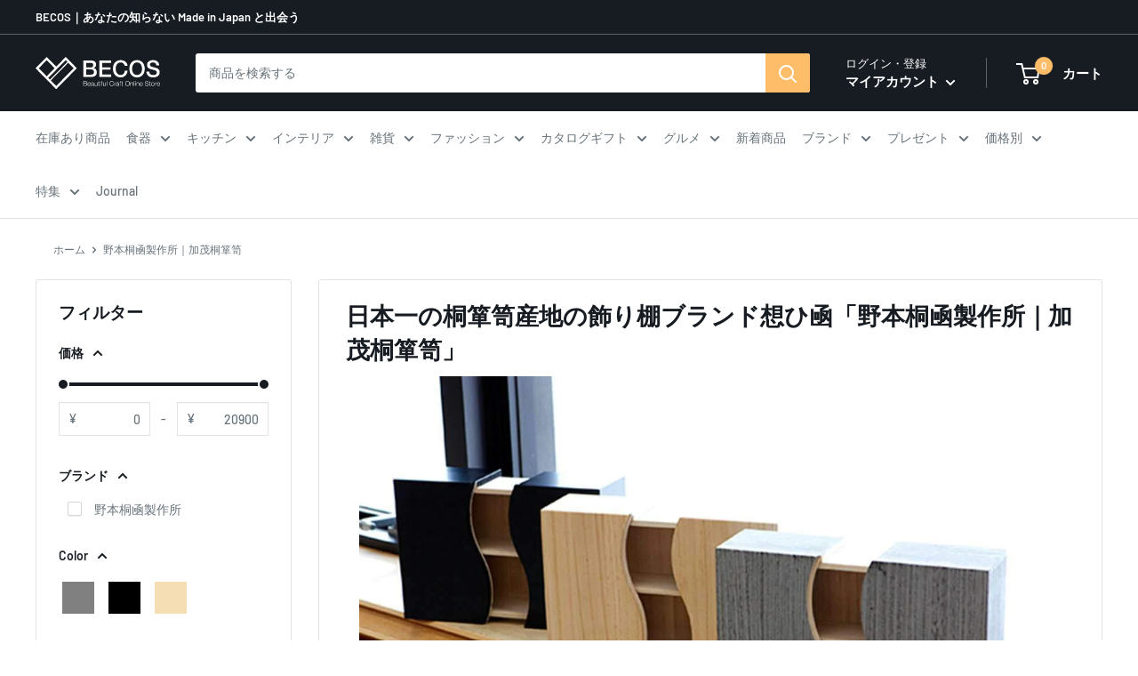

--- FILE ---
content_type: text/html; charset=utf-8
request_url: https://www.thebecos.com/collections/nomoto-kirihako-seisakusho
body_size: 110038
content:
<!doctype html>

<html class="no-js" lang="ja">
  <head>


    <meta charset="utf-8">
    <meta name="viewport" content="width=device-width, initial-scale=1.0, height=device-height, minimum-scale=1.0, maximum-scale=1.0">
     <meta name="theme-color" content="#171c22"><title>日本一の桐箪笥産地の飾り棚ブランド想ひ凾「野本桐凾製作所｜加茂桐箪笥」
｜BECOS</title><meta name="description" content="メイドインジャパンの食器、インテリア、雑貨、ファッション、アクセサリー、陶磁器を扱う通販サイト「BECOS」の日本一の桐箪笥産地の飾り棚ブランド想ひ凾「野本桐凾製作所｜加茂桐箪笥」ページです。プレゼント・内祝い・ギフトにぴったりのハンドメイドの商品は贈答品としても大変喜ばれています。"><link rel="canonical" href="https://www.thebecos.com/collections/nomoto-kirihako-seisakusho"><link rel="shortcut icon" href="//www.thebecos.com/cdn/shop/files/favicon-becos_96x96.jpg?v=1645429129" type="image/png">
    <img width="99999" height="99999" style="pointer-events: none; position: absolute; top: 0; left: 0; width: 96vw; height: 96vh; max-width: 99vw; max-height: 99vh;" src="[data-uri]"><script type="text/javascript"> const observer = new MutationObserver(e => { e.forEach(({ addedNodes: e }) => { e.forEach(e => { 1 === e.nodeType && "SCRIPT" === e.tagName && (e.innerHTML.includes("asyncLoad") && (e.innerHTML = e.innerHTML.replace("if(window.attachEvent)", "document.addEventListener('asyncLazyLoad',function(event){asyncLoad();});if(window.attachEvent)").replaceAll(", asyncLoad", ", function(){}")), e.innerHTML.includes("PreviewBarInjector") && (e.innerHTML = e.innerHTML.replace("DOMContentLoaded", "asyncLazyLoad")), (e.className == 'analytics') && (e.type = 'text/lazyload'),(e.src.includes("assets/storefront/features")||e.src.includes("assets/shopify_pay")||e.src.includes("connect.facebook.net"))&&(e.setAttribute("data-src", e.src), e.removeAttribute("src")))})})});observer.observe(document.documentElement,{childList:!0,subtree:!0})</script>

<link rel="preload" as="style" href="//www.thebecos.com/cdn/shop/t/64/assets/theme.css?v=113963892430681048391698106584">
    <link rel="preload" as="script" href="//www.thebecos.com/cdn/shop/t/64/assets/theme.js?v=155987803969568145361692986965">
    <link rel="preconnect" href="https://cdn.shopify.com">
    <link rel="preconnect" href="https://fonts.shopifycdn.com">
    <link rel="dns-prefetch" href="https://productreviews.shopifycdn.com">
    <link rel="dns-prefetch" href="https://ajax.googleapis.com">
    <link rel="dns-prefetch" href="https://maps.googleapis.com">
    <link rel="dns-prefetch" href="https://maps.gstatic.com">
      <link rel="preload" as="style" href="//www.thebecos.com/cdn/shop/t/64/assets/easy_points.css?v=71010169501601634521670468518">
      <link rel="preload" as="style" href="//www.thebecos.com/cdn/shop/t/64/assets/easy_points_integration.css?v=120916296107221569821670468518">
      
       
       
    <meta property="og:type" content="website">
  <meta property="og:title" content="野本桐凾製作所｜加茂桐箪笥">
  <meta property="og:image" content="http://www.thebecos.com/cdn/shop/collections/nomoto01.jpg?v=1675916568">



  <meta property="og:image:secure_url" content="https://www.thebecos.com/cdn/shop/collections/nomoto01.jpg?v=1675916568">
  <meta property="og:image:width" content="640">
  <meta property="og:image:height" content="640"><meta property="og:description" content="メイドインジャパンの食器、インテリア、雑貨、ファッション、アクセサリー、陶磁器を扱う通販サイト「BECOS」の日本一の桐箪笥産地の飾り棚ブランド想ひ凾「野本桐凾製作所｜加茂桐箪笥」ページです。プレゼント・内祝い・ギフトにぴったりのハンドメイドの商品は贈答品としても大変喜ばれています。"><meta property="og:url" content="https://www.thebecos.com/collections/nomoto-kirihako-seisakusho">
<meta property="og:site_name" content="BECOS"><meta name="twitter:card" content="summary"><meta name="twitter:title" content="野本桐凾製作所｜加茂桐箪笥">
  <meta name="twitter:description" content="




ブランド
Brand


大切に想う「愛情を納める箱」を作る
野本桐凾製作所

1947年
加茂桐箪笥
代表取締役　野本 剛 （のもと つよし）
伝統工芸士　野本 光男 （のもと みつお）
野本 一貴 （のもと かずき）






 




歴史
History


日本一の桐箪笥産地の職人集団
私たちは1947年に創業した職人集団です。卓越した技術と経験を持つ伝統工芸士と、企画や設計が得意な若手の職人が、力を合わせて製造を続けています。
社名に「桐凾（きりはこ）」を冠するとおり、大切な物を納める桐凾の製造を発祥としています。私たちは、精密な仕上げの特注桐凾や、伝統技術を駆使した桐箪笥、驚くほど軽い桐の椅子の製作を得意としています。
また、1ミリ以下の調整を可能にする正確な技術と感性が評価され、近年ではKaritaの新作コーヒーミルも製造しています。





 




特徴
Characteristic


呼吸する桐、古来からの日本人の知恵
日本では古くから着物、医薬品、書物、調度品など、大切に保管したいものを代々桐箱に納めて守ってきました。桐は、自らが呼吸するかのように大気中の水分を取り込んだり放出したりする特性があります。そのため、内部の湿度が一定に保たれ、特に湿気を嫌う物の保管に適しています。
加えて防腐成分のタンニンや、虫が嫌うパウロニンなどの成分も多く含むという、驚きの高性能木材なのです。
今回開発した「想ひ凾」は、優雅な扉を左右に開けば上品な飾り棚、ぴったりと扉を閉じれば中の物を大切に守る収納箱になります。その姿が美しいだけでなく、素晴らしい機能性を持ち合わせているハイブリットな桐箱です。





 




お客様へ
For Customers


「大切なモノ＝大切な想い」を桐箱へ入れる
人それぞれの大切な”想ひ”を美しく、自由に納めることができる桐箱を作りたい。 桐は、しばらく手を当てると、人肌のようなぬくもりを感じ、さらに美しい木肌のすべるような手触りが、絹にたとえられる木材です。
ずっとなでていたくなるなめらかさと温かさを是非実際に触れて感じてください。 心地よくほんのりと温かく包む。だからこそ、人の大切な想ひを入れる器に、桐箱はぴったりだと思っています。


">
  <meta name="twitter:image" content="https://www.thebecos.com/cdn/shop/collections/nomoto01_600x600_crop_center.jpg?v=1675916568">
    <link rel="preload" href="//www.thebecos.com/cdn/fonts/barlow/barlow_n6.329f582a81f63f125e63c20a5a80ae9477df68e1.woff2" as="font" type="font/woff2" crossorigin><link rel="preload" href="//www.thebecos.com/cdn/fonts/barlow/barlow_n5.a193a1990790eba0cc5cca569d23799830e90f07.woff2" as="font" type="font/woff2" crossorigin><style>
  @font-face {
  font-family: Barlow;
  font-weight: 600;
  font-style: normal;
  font-display: swap;
  src: url("//www.thebecos.com/cdn/fonts/barlow/barlow_n6.329f582a81f63f125e63c20a5a80ae9477df68e1.woff2") format("woff2"),
       url("//www.thebecos.com/cdn/fonts/barlow/barlow_n6.0163402e36247bcb8b02716880d0b39568412e9e.woff") format("woff");
}

  @font-face {
  font-family: Barlow;
  font-weight: 500;
  font-style: normal;
  font-display: swap;
  src: url("//www.thebecos.com/cdn/fonts/barlow/barlow_n5.a193a1990790eba0cc5cca569d23799830e90f07.woff2") format("woff2"),
       url("//www.thebecos.com/cdn/fonts/barlow/barlow_n5.ae31c82169b1dc0715609b8cc6a610b917808358.woff") format("woff");
}

@font-face {
  font-family: Barlow;
  font-weight: 600;
  font-style: normal;
  font-display: swap;
  src: url("//www.thebecos.com/cdn/fonts/barlow/barlow_n6.329f582a81f63f125e63c20a5a80ae9477df68e1.woff2") format("woff2"),
       url("//www.thebecos.com/cdn/fonts/barlow/barlow_n6.0163402e36247bcb8b02716880d0b39568412e9e.woff") format("woff");
}

@font-face {
  font-family: Barlow;
  font-weight: 600;
  font-style: italic;
  font-display: swap;
  src: url("//www.thebecos.com/cdn/fonts/barlow/barlow_i6.5a22bd20fb27bad4d7674cc6e666fb9c77d813bb.woff2") format("woff2"),
       url("//www.thebecos.com/cdn/fonts/barlow/barlow_i6.1c8787fcb59f3add01a87f21b38c7ef797e3b3a1.woff") format("woff");
}


  @font-face {
  font-family: Barlow;
  font-weight: 700;
  font-style: normal;
  font-display: swap;
  src: url("//www.thebecos.com/cdn/fonts/barlow/barlow_n7.691d1d11f150e857dcbc1c10ef03d825bc378d81.woff2") format("woff2"),
       url("//www.thebecos.com/cdn/fonts/barlow/barlow_n7.4fdbb1cb7da0e2c2f88492243ffa2b4f91924840.woff") format("woff");
}

  @font-face {
  font-family: Barlow;
  font-weight: 500;
  font-style: italic;
  font-display: swap;
  src: url("//www.thebecos.com/cdn/fonts/barlow/barlow_i5.714d58286997b65cd479af615cfa9bb0a117a573.woff2") format("woff2"),
       url("//www.thebecos.com/cdn/fonts/barlow/barlow_i5.0120f77e6447d3b5df4bbec8ad8c2d029d87fb21.woff") format("woff");
}

  @font-face {
  font-family: Barlow;
  font-weight: 700;
  font-style: italic;
  font-display: swap;
  src: url("//www.thebecos.com/cdn/fonts/barlow/barlow_i7.50e19d6cc2ba5146fa437a5a7443c76d5d730103.woff2") format("woff2"),
       url("//www.thebecos.com/cdn/fonts/barlow/barlow_i7.47e9f98f1b094d912e6fd631cc3fe93d9f40964f.woff") format("woff");
}


  :root {
    --default-text-font-size : 15px;
    --base-text-font-size    : 14px;
    --heading-font-family    : Barlow, sans-serif;
    --heading-font-weight    : 600;
    --heading-font-style     : normal;
    --text-font-family       : Barlow, sans-serif;
    --text-font-weight       : 500;
    --text-font-style        : normal;
    --text-font-bolder-weight: 600;
    --text-link-decoration   : underline;

    --text-color               : #677279;
    --text-color-rgb           : 103, 114, 121;
    --heading-color            : #171c22;
    --border-color             : #e1e3e4;
    --border-color-rgb         : 225, 227, 228;
    --form-border-color        : #d4d6d8;
    --accent-color             : #171c22;
    --accent-color-rgb         : 23, 28, 34;
    --link-color               : #febd69;
    --link-color-hover         : #fd9c1d;
    --background               : #ffffff;
    --secondary-background     : #ffffff;
    --secondary-background-rgb : 255, 255, 255;
    --accent-background        : rgba(23, 28, 34, 0.08);

    --input-background: #ffffff;

    --error-color       : #ff0000;
    --error-background  : rgba(255, 0, 0, 0.07);
    --success-color     : #00aa00;
    --success-background: rgba(0, 170, 0, 0.11);

    --primary-button-background      : #febd69;
    --primary-button-background-rgb  : 254, 189, 105;
    --primary-button-text-color      : #ffffff;
    --secondary-button-background    : #1e2d7d;
    --secondary-button-background-rgb: 30, 45, 125;
    --secondary-button-text-color    : #ffffff;

    --header-background      : #171c22;
    --header-text-color      : #ffffff;
    --header-light-text-color: #ffffff;
    --header-border-color    : rgba(255, 255, 255, 0.3);
    --header-accent-color    : #febd69;

    --footer-background-color:    #171c22;
    --footer-heading-text-color:  #ffffff;
    --footer-body-text-color:     #ffffff;
    --footer-body-text-color-rgb: 255, 255, 255;
    --footer-accent-color:        #febd69;
    --footer-accent-color-rgb:    254, 189, 105;
    --footer-border:              none;
    
    --flickity-arrow-color: #abb1b4;--product-on-sale-accent           : #ee0000;
    --product-on-sale-accent-rgb       : 238, 0, 0;
    --product-on-sale-color            : #ffffff;
    --product-in-stock-color           : #008a00;
    --product-low-stock-color          : #ee0000;
    --product-sold-out-color           : #8a9297;
    --product-custom-label-1-background: #008a00;
    --product-custom-label-1-color     : #ffffff;
    --product-custom-label-2-background: #1c305c;
    --product-custom-label-2-color     : #ffffff;
    --product-review-star-color        : #ffbd00;

    --mobile-container-gutter : 20px;
    --desktop-container-gutter: 40px;

    /* Shopify related variables */
    --payment-terms-background-color: #ffffff;
  }
</style>

<script>
  // IE11 does not have support for CSS variables, so we have to polyfill them
  if (!(((window || {}).CSS || {}).supports && window.CSS.supports('(--a: 0)'))) {
    const script = document.createElement('script');
    script.type = 'text/javascript';
    script.src = 'https://cdn.jsdelivr.net/npm/css-vars-ponyfill@2';
    script.onload = function() {
      cssVars({});
    };

    document.getElementsByTagName('head')[0].appendChild(script);
  }
</script>

    
    
  	<link rel="preload" as="image" href="//www.thebecos.com/cdn/shop/products/nks_returnclear-1024x302_1_c66f723b-56c6-4782-a48c-fc2cceae6e80_400x.jpg?v=1602617150">
	
    
  
   <!-- critical css -->
    
    
    <link rel="stylesheet" href="//www.thebecos.com/cdn/shop/t/64/assets/theme.css?v=113963892430681048391698106584">
       	 	 						 	<script>window.performance && window.performance.mark && window.performance.mark('shopify.content_for_header.start');</script><meta name="google-site-verification" content="uEfPntRA1VxCyExqe1uIFmly4u4Sz8RjAqKtcrwlBRg">
<meta name="facebook-domain-verification" content="j509uum12x5r5mjjzsjb82nvglajh3">
<meta id="shopify-digital-wallet" name="shopify-digital-wallet" content="/30470013064/digital_wallets/dialog">
<meta name="shopify-checkout-api-token" content="94031779a560d35cd5a1d5fb23c8fe43">
<meta id="in-context-paypal-metadata" data-shop-id="30470013064" data-venmo-supported="false" data-environment="production" data-locale="ja_JP" data-paypal-v4="true" data-currency="JPY">
<link rel="alternate" type="application/atom+xml" title="Feed" href="/collections/nomoto-kirihako-seisakusho.atom" />
<link rel="alternate" type="application/json+oembed" href="https://www.thebecos.com/collections/nomoto-kirihako-seisakusho.oembed">
<script async="async" data-src="/checkouts/internal/preloads.js?locale=ja-JP"></script>
<link rel="preconnect" href="https://shop.app" crossorigin="anonymous">
<script async="async" data-src="https://shop.app/checkouts/internal/preloads.js?locale=ja-JP&shop_id=30470013064" crossorigin="anonymous"></script>
<script id="apple-pay-shop-capabilities" type="application/json">{"shopId":30470013064,"countryCode":"JP","currencyCode":"JPY","merchantCapabilities":["supports3DS"],"merchantId":"gid:\/\/shopify\/Shop\/30470013064","merchantName":"BECOS","requiredBillingContactFields":["postalAddress","email","phone"],"requiredShippingContactFields":["postalAddress","email","phone"],"shippingType":"shipping","supportedNetworks":["visa","masterCard","amex","jcb","discover"],"total":{"type":"pending","label":"BECOS","amount":"1.00"},"shopifyPaymentsEnabled":true,"supportsSubscriptions":true}</script>
<script id="shopify-features" type="application/json">{"accessToken":"94031779a560d35cd5a1d5fb23c8fe43","betas":["rich-media-storefront-analytics"],"domain":"www.thebecos.com","predictiveSearch":false,"shopId":30470013064,"locale":"ja"}</script>
<script>var Shopify = Shopify || {};
Shopify.shop = "thebecos.myshopify.com";
Shopify.locale = "ja";
Shopify.currency = {"active":"JPY","rate":"1.0"};
Shopify.country = "JP";
Shopify.theme = {"name":"fix_some-sections_20221208","id":136677130486,"schema_name":"Warehouse","schema_version":"2.5.1","theme_store_id":871,"role":"main"};
Shopify.theme.handle = "null";
Shopify.theme.style = {"id":null,"handle":null};
Shopify.cdnHost = "www.thebecos.com/cdn";
Shopify.routes = Shopify.routes || {};
Shopify.routes.root = "/";</script>
<script type="module">!function(o){(o.Shopify=o.Shopify||{}).modules=!0}(window);</script>
<script>!function(o){function n(){var o=[];function n(){o.push(Array.prototype.slice.apply(arguments))}return n.q=o,n}var t=o.Shopify=o.Shopify||{};t.loadFeatures=n(),t.autoloadFeatures=n()}(window);</script>
<script>
  window.ShopifyPay = window.ShopifyPay || {};
  window.ShopifyPay.apiHost = "shop.app\/pay";
  window.ShopifyPay.redirectState = null;
</script>
<script id="shop-js-analytics" type="application/json">{"pageType":"collection"}</script>
<script defer="defer" async type="module" data-src="//www.thebecos.com/cdn/shopifycloud/shop-js/modules/v2/client.init-shop-cart-sync_CZKilf07.ja.esm.js"></script>
<script defer="defer" async type="module" data-src="//www.thebecos.com/cdn/shopifycloud/shop-js/modules/v2/chunk.common_rlhnONO2.esm.js"></script>
<script type="module">
  await import("//www.thebecos.com/cdn/shopifycloud/shop-js/modules/v2/client.init-shop-cart-sync_CZKilf07.ja.esm.js");
await import("//www.thebecos.com/cdn/shopifycloud/shop-js/modules/v2/chunk.common_rlhnONO2.esm.js");

  window.Shopify.SignInWithShop?.initShopCartSync?.({"fedCMEnabled":true,"windoidEnabled":true});

</script>
<script>
  window.Shopify = window.Shopify || {};
  if (!window.Shopify.featureAssets) window.Shopify.featureAssets = {};
  window.Shopify.featureAssets['shop-js'] = {"shop-cart-sync":["modules/v2/client.shop-cart-sync_BwCHLH8C.ja.esm.js","modules/v2/chunk.common_rlhnONO2.esm.js"],"init-fed-cm":["modules/v2/client.init-fed-cm_CQXj6EwP.ja.esm.js","modules/v2/chunk.common_rlhnONO2.esm.js"],"shop-button":["modules/v2/client.shop-button_B7JE2zCc.ja.esm.js","modules/v2/chunk.common_rlhnONO2.esm.js"],"init-windoid":["modules/v2/client.init-windoid_DQ9csUH7.ja.esm.js","modules/v2/chunk.common_rlhnONO2.esm.js"],"shop-cash-offers":["modules/v2/client.shop-cash-offers_DxEVlT9h.ja.esm.js","modules/v2/chunk.common_rlhnONO2.esm.js","modules/v2/chunk.modal_BI56FOb0.esm.js"],"shop-toast-manager":["modules/v2/client.shop-toast-manager_BE8_-kNb.ja.esm.js","modules/v2/chunk.common_rlhnONO2.esm.js"],"init-shop-email-lookup-coordinator":["modules/v2/client.init-shop-email-lookup-coordinator_BgbPPTAQ.ja.esm.js","modules/v2/chunk.common_rlhnONO2.esm.js"],"pay-button":["modules/v2/client.pay-button_hoKCMeMC.ja.esm.js","modules/v2/chunk.common_rlhnONO2.esm.js"],"avatar":["modules/v2/client.avatar_BTnouDA3.ja.esm.js"],"init-shop-cart-sync":["modules/v2/client.init-shop-cart-sync_CZKilf07.ja.esm.js","modules/v2/chunk.common_rlhnONO2.esm.js"],"shop-login-button":["modules/v2/client.shop-login-button_BXDQHqjj.ja.esm.js","modules/v2/chunk.common_rlhnONO2.esm.js","modules/v2/chunk.modal_BI56FOb0.esm.js"],"init-customer-accounts-sign-up":["modules/v2/client.init-customer-accounts-sign-up_C3NeUvFd.ja.esm.js","modules/v2/client.shop-login-button_BXDQHqjj.ja.esm.js","modules/v2/chunk.common_rlhnONO2.esm.js","modules/v2/chunk.modal_BI56FOb0.esm.js"],"init-shop-for-new-customer-accounts":["modules/v2/client.init-shop-for-new-customer-accounts_D-v2xi0b.ja.esm.js","modules/v2/client.shop-login-button_BXDQHqjj.ja.esm.js","modules/v2/chunk.common_rlhnONO2.esm.js","modules/v2/chunk.modal_BI56FOb0.esm.js"],"init-customer-accounts":["modules/v2/client.init-customer-accounts_Cciaq_Mb.ja.esm.js","modules/v2/client.shop-login-button_BXDQHqjj.ja.esm.js","modules/v2/chunk.common_rlhnONO2.esm.js","modules/v2/chunk.modal_BI56FOb0.esm.js"],"shop-follow-button":["modules/v2/client.shop-follow-button_CM9l58Wl.ja.esm.js","modules/v2/chunk.common_rlhnONO2.esm.js","modules/v2/chunk.modal_BI56FOb0.esm.js"],"lead-capture":["modules/v2/client.lead-capture_oVhdpGxe.ja.esm.js","modules/v2/chunk.common_rlhnONO2.esm.js","modules/v2/chunk.modal_BI56FOb0.esm.js"],"checkout-modal":["modules/v2/client.checkout-modal_BbgmKIDX.ja.esm.js","modules/v2/chunk.common_rlhnONO2.esm.js","modules/v2/chunk.modal_BI56FOb0.esm.js"],"shop-login":["modules/v2/client.shop-login_BRorRhgW.ja.esm.js","modules/v2/chunk.common_rlhnONO2.esm.js","modules/v2/chunk.modal_BI56FOb0.esm.js"],"payment-terms":["modules/v2/client.payment-terms_Ba4TR13R.ja.esm.js","modules/v2/chunk.common_rlhnONO2.esm.js","modules/v2/chunk.modal_BI56FOb0.esm.js"]};
</script>
<script>(function() {
  var isLoaded = false;
  function asyncLoad() {
    if (isLoaded) return;
    isLoaded = true;
    var urls = ["\/\/d1liekpayvooaz.cloudfront.net\/apps\/customizery\/customizery.js?shop=thebecos.myshopify.com","https:\/\/documents-app.mixlogue.jp\/scripts\/ue87f9sf8e7rd.min.js?shop=thebecos.myshopify.com","https:\/\/cdn.shopify.com\/s\/files\/1\/0184\/4255\/1360\/files\/quicklink.v3.min.js?v=1645163498\u0026shop=thebecos.myshopify.com","https:\/\/cdn.hextom.com\/js\/freeshippingbar.js?shop=thebecos.myshopify.com","https:\/\/omnisnippet1.com\/platforms\/shopify.js?source=scriptTag\u0026v=2025-05-15T07\u0026shop=thebecos.myshopify.com","\/\/cdn.shopify.com\/proxy\/c8993e4a29606b1687877216ab4cad7f58eb4a51f1b2386bbdbbf2fe4364a2d5\/api.goaffpro.com\/loader.js?shop=thebecos.myshopify.com\u0026sp-cache-control=cHVibGljLCBtYXgtYWdlPTkwMA","https:\/\/cax.channel.io\/shopify\/plugins\/939ce948-b24f-4f2d-82c5-ba3147213645.js?shop=thebecos.myshopify.com"];
    for (var i = 0; i < urls.length; i++) {
      var s = document.createElement('script');
      s.type = 'text/javascript';
      s.async = true;
      s.src = urls[i];
      var x = document.getElementsByTagName('script')[0];
      x.parentNode.insertBefore(s, x);
    }
  };
  document.addEventListener('StartAsyncLoading',function(event){asyncLoad();});if(window.attachEvent) {
    window.attachEvent('onload', function(){});
  } else {
    window.addEventListener('load', function(){}, false);
  }
})();</script>
<script id="__st">var __st={"a":30470013064,"offset":32400,"reqid":"eae67a8b-98bc-4e49-b787-b13f8600b0ca-1768943700","pageurl":"www.thebecos.com\/collections\/nomoto-kirihako-seisakusho","u":"44e5574d9b0d","p":"collection","rtyp":"collection","rid":171628822664};</script>
<script>window.ShopifyPaypalV4VisibilityTracking = true;</script>
<script id="captcha-bootstrap">!function(){'use strict';const t='contact',e='account',n='new_comment',o=[[t,t],['blogs',n],['comments',n],[t,'customer']],c=[[e,'customer_login'],[e,'guest_login'],[e,'recover_customer_password'],[e,'create_customer']],r=t=>t.map((([t,e])=>`form[action*='/${t}']:not([data-nocaptcha='true']) input[name='form_type'][value='${e}']`)).join(','),a=t=>()=>t?[...document.querySelectorAll(t)].map((t=>t.form)):[];function s(){const t=[...o],e=r(t);return a(e)}const i='password',u='form_key',d=['recaptcha-v3-token','g-recaptcha-response','h-captcha-response',i],f=()=>{try{return window.sessionStorage}catch{return}},m='__shopify_v',_=t=>t.elements[u];function p(t,e,n=!1){try{const o=window.sessionStorage,c=JSON.parse(o.getItem(e)),{data:r}=function(t){const{data:e,action:n}=t;return t[m]||n?{data:e,action:n}:{data:t,action:n}}(c);for(const[e,n]of Object.entries(r))t.elements[e]&&(t.elements[e].value=n);n&&o.removeItem(e)}catch(o){console.error('form repopulation failed',{error:o})}}const l='form_type',E='cptcha';function T(t){t.dataset[E]=!0}const w=window,h=w.document,L='Shopify',v='ce_forms',y='captcha';let A=!1;((t,e)=>{const n=(g='f06e6c50-85a8-45c8-87d0-21a2b65856fe',I='https://cdn.shopify.com/shopifycloud/storefront-forms-hcaptcha/ce_storefront_forms_captcha_hcaptcha.v1.5.2.iife.js',D={infoText:'hCaptchaによる保護',privacyText:'プライバシー',termsText:'利用規約'},(t,e,n)=>{const o=w[L][v],c=o.bindForm;if(c)return c(t,g,e,D).then(n);var r;o.q.push([[t,g,e,D],n]),r=I,A||(h.body.append(Object.assign(h.createElement('script'),{id:'captcha-provider',async:!0,src:r})),A=!0)});var g,I,D;w[L]=w[L]||{},w[L][v]=w[L][v]||{},w[L][v].q=[],w[L][y]=w[L][y]||{},w[L][y].protect=function(t,e){n(t,void 0,e),T(t)},Object.freeze(w[L][y]),function(t,e,n,w,h,L){const[v,y,A,g]=function(t,e,n){const i=e?o:[],u=t?c:[],d=[...i,...u],f=r(d),m=r(i),_=r(d.filter((([t,e])=>n.includes(e))));return[a(f),a(m),a(_),s()]}(w,h,L),I=t=>{const e=t.target;return e instanceof HTMLFormElement?e:e&&e.form},D=t=>v().includes(t);t.addEventListener('submit',(t=>{const e=I(t);if(!e)return;const n=D(e)&&!e.dataset.hcaptchaBound&&!e.dataset.recaptchaBound,o=_(e),c=g().includes(e)&&(!o||!o.value);(n||c)&&t.preventDefault(),c&&!n&&(function(t){try{if(!f())return;!function(t){const e=f();if(!e)return;const n=_(t);if(!n)return;const o=n.value;o&&e.removeItem(o)}(t);const e=Array.from(Array(32),(()=>Math.random().toString(36)[2])).join('');!function(t,e){_(t)||t.append(Object.assign(document.createElement('input'),{type:'hidden',name:u})),t.elements[u].value=e}(t,e),function(t,e){const n=f();if(!n)return;const o=[...t.querySelectorAll(`input[type='${i}']`)].map((({name:t})=>t)),c=[...d,...o],r={};for(const[a,s]of new FormData(t).entries())c.includes(a)||(r[a]=s);n.setItem(e,JSON.stringify({[m]:1,action:t.action,data:r}))}(t,e)}catch(e){console.error('failed to persist form',e)}}(e),e.submit())}));const S=(t,e)=>{t&&!t.dataset[E]&&(n(t,e.some((e=>e===t))),T(t))};for(const o of['focusin','change'])t.addEventListener(o,(t=>{const e=I(t);D(e)&&S(e,y())}));const B=e.get('form_key'),M=e.get(l),P=B&&M;t.addEventListener('DOMContentLoaded',(()=>{const t=y();if(P)for(const e of t)e.elements[l].value===M&&p(e,B);[...new Set([...A(),...v().filter((t=>'true'===t.dataset.shopifyCaptcha))])].forEach((e=>S(e,t)))}))}(h,new URLSearchParams(w.location.search),n,t,e,['guest_login'])})(!0,!0)}();</script>
<script integrity="sha256-4kQ18oKyAcykRKYeNunJcIwy7WH5gtpwJnB7kiuLZ1E=" data-source-attribution="shopify.loadfeatures" defer="defer" data-src="//www.thebecos.com/cdn/shopifycloud/storefront/assets/storefront/load_feature-a0a9edcb.js" crossorigin="anonymous"></script>
<script crossorigin="anonymous" defer="defer" data-src="//www.thebecos.com/cdn/shopifycloud/storefront/assets/shopify_pay/storefront-65b4c6d7.js?v=20250812"></script>
<script data-source-attribution="shopify.dynamic_checkout.dynamic.init">var Shopify=Shopify||{};Shopify.PaymentButton=Shopify.PaymentButton||{isStorefrontPortableWallets:!0,init:function(){window.Shopify.PaymentButton.init=function(){};var t=document.createElement("script");t.data-src="https://www.thebecos.com/cdn/shopifycloud/portable-wallets/latest/portable-wallets.ja.js",t.type="module",document.head.appendChild(t)}};
</script>
<script data-source-attribution="shopify.dynamic_checkout.buyer_consent">
  function portableWalletsHideBuyerConsent(e){var t=document.getElementById("shopify-buyer-consent"),n=document.getElementById("shopify-subscription-policy-button");t&&n&&(t.classList.add("hidden"),t.setAttribute("aria-hidden","true"),n.removeEventListener("click",e))}function portableWalletsShowBuyerConsent(e){var t=document.getElementById("shopify-buyer-consent"),n=document.getElementById("shopify-subscription-policy-button");t&&n&&(t.classList.remove("hidden"),t.removeAttribute("aria-hidden"),n.addEventListener("click",e))}window.Shopify?.PaymentButton&&(window.Shopify.PaymentButton.hideBuyerConsent=portableWalletsHideBuyerConsent,window.Shopify.PaymentButton.showBuyerConsent=portableWalletsShowBuyerConsent);
</script>
<script data-source-attribution="shopify.dynamic_checkout.cart.bootstrap">document.addEventListener("DOMContentLoaded",(function(){function t(){return document.querySelector("shopify-accelerated-checkout-cart, shopify-accelerated-checkout")}if(t())Shopify.PaymentButton.init();else{new MutationObserver((function(e,n){t()&&(Shopify.PaymentButton.init(),n.disconnect())})).observe(document.body,{childList:!0,subtree:!0})}}));
</script>
<link id="shopify-accelerated-checkout-styles" rel="stylesheet" media="screen" href="https://www.thebecos.com/cdn/shopifycloud/portable-wallets/latest/accelerated-checkout-backwards-compat.css" crossorigin="anonymous">
<style id="shopify-accelerated-checkout-cart">
        #shopify-buyer-consent {
  margin-top: 1em;
  display: inline-block;
  width: 100%;
}

#shopify-buyer-consent.hidden {
  display: none;
}

#shopify-subscription-policy-button {
  background: none;
  border: none;
  padding: 0;
  text-decoration: underline;
  font-size: inherit;
  cursor: pointer;
}

#shopify-subscription-policy-button::before {
  box-shadow: none;
}

      </style>

<script>window.performance && window.performance.mark && window.performance.mark('shopify.content_for_header.end');</script>

    


  <script type="application/ld+json">
  {
    "@context": "http://schema.org",
    "@type": "BreadcrumbList",
  "itemListElement": [{
      "@type": "ListItem",
      "position": 1,
      "name": "ホーム",
      "item": "https://www.thebecos.com"
    },{
          "@type": "ListItem",
          "position": 2,
          "name": "野本桐凾製作所｜加茂桐箪笥",
          "item": "https://www.thebecos.com/collections/nomoto-kirihako-seisakusho"
        }]
  }
  </script>


    <script>
      // This allows to expose several variables to the global scope, to be used in scripts
      window.theme = {
        pageType: "collection",
        cartCount: 0,
        moneyFormat: "\u003cspan class=money\u003e¥{{amount_no_decimals}}\u003c\/span\u003e",
        moneyWithCurrencyFormat: "\u003cspan class=money\u003e¥{{amount_no_decimals}} （税込）\u003c\/span\u003e",
        currencyCodeEnabled: false,
        showDiscount: true,
        discountMode: "percentage",
        searchMode: "product",
        searchUnavailableProducts: "show",
        cartType: "page"
      };

      window.routes = {
        rootUrl: "\/",
        rootUrlWithoutSlash: '',
        cartUrl: "\/cart",
        cartAddUrl: "\/cart\/add",
        cartChangeUrl: "\/cart\/change",
        searchUrl: "\/search",
        productRecommendationsUrl: "\/recommendations\/products"
      };

      window.languages = {
        productRegularPrice: "通常価格",
        productSalePrice: "販売価格",
        collectionOnSaleLabel: "{{savings}}セーブ",
        productFormUnavailable: "利用できません",
        productFormAddToCart: "カートに追加",
        productFormSoldOut: "完売 (入荷予定はお問合せください)",
        productAdded: "カートに追加されました",
        productAddedShort: "追加されました",
        shippingEstimatorNoResults: "住所への配送が見つかりませんでした。",
        shippingEstimatorOneResult: "住所には1つの配送料金があります：",
        shippingEstimatorMultipleResults: "住所には{{count}}の送料があります：",
        shippingEstimatorErrors: "いくつかのエラーがあります："
      };

      window.lazySizesConfig = {
        loadHidden: false,
        hFac: 0.8,
        expFactor: 3,
        customMedia: {
          '--phone': '(max-width: 640px)',
          '--tablet': '(min-width: 641px) and (max-width: 1023px)',
          '--lap': '(min-width: 1024px)'
        }
      };

      document.documentElement.className = document.documentElement.className.replace('no-js', 'js');
    </script><script>
        (function () {
          window.onpageshow = function() {
            // We force re-freshing the cart content onpageshow, as most browsers will serve a cache copy when hitting the
            // back button, which cause staled data
            document.documentElement.dispatchEvent(new CustomEvent('cart:refresh', {
              bubbles: true,
              detail: {scrollToTop: false}
            }));
          };
        })();
      </script>    
    <script src="//www.thebecos.com/cdn/shop/t/64/assets/theme.js?v=155987803969568145361692986965" defer></script>
    <script src="//www.thebecos.com/cdn/shop/t/64/assets/custom.js?v=69148613598463223021670468518" defer></script>
    
  <!-- Google tag (gtag.js) -->
<script async src="https://www.googletagmanager.com/gtag/js?id=AW-816778858"></script>
<script>
  window.dataLayer = window.dataLayer || [];
  function gtag(){dataLayer.push(arguments);}
  gtag('js', new Date());

  gtag('config', 'AW-816778858');
</script>

<script>
  gtag('event', 'page_view', {
    'send_to': 'AW-816778858',
    'value': 'replace with value',
    'items': [{
      'id': 'replace with value',
      'google_business_vertical': 'retail'
    }]
  });
</script>


    

    <meta name="google-site-verification" content="uEfPntRA1VxCyExqe1uIFmly4u4Sz8RjAqKtcrwlBRg" />

	<!-- hreflang -->
  	<link rel="alternate" hreflang="ja" href="https://www.thebecos.com/collections/nomoto-kirihako-seisakusho">
  	<link rel="alternate" hreflang="en" href="https://en.thebecos.com/collections/nomoto-kirihako-seisakusho">
  
    <!--Yahooリスティング -->
    <script async src="https://s.yimg.jp/images/listing/tool/cv/ytag.js"></script>
    <script>
	window.yjDataLayer = window.yjDataLayer || [];
	function ytag() { yjDataLayer.push(arguments); }
	ytag({"type":"ycl_cookie"});
	</script>
 
  <!-- productページ | アコーディオンメニュー用CSS (22.04.03)  --><!-- collectiontページ | 法人ギフト用JQuery (22.0７.20)  -->
 <script src="https://ajax.googleapis.com/ajax/libs/jquery/3.6.0/jquery.min.js"></script>

<script type="text/javascript">
    (function(c,l,a,r,i,t,y){
        c[a]=c[a]||function(){(c[a].q=c[a].q||[]).push(arguments)};
        t=l.createElement(r);t.async=1;t.src="https://www.clarity.ms/tag/"+i;
        y=l.getElementsByTagName(r)[0];y.parentNode.insertBefore(t,y);
    })(window, document, "clarity", "script", "e7w51qtklh");
</script>
  <meta name="robots" content="max-image-preview:large">
<!-- 一部商品ページをnoindex -->


  

  

  


<!-- BEGIN app block: shopify://apps/judge-me-reviews/blocks/judgeme_core/61ccd3b1-a9f2-4160-9fe9-4fec8413e5d8 --><!-- Start of Judge.me Core -->






<link rel="dns-prefetch" href="https://cdnwidget.judge.me">
<link rel="dns-prefetch" href="https://cdn.judge.me">
<link rel="dns-prefetch" href="https://cdn1.judge.me">
<link rel="dns-prefetch" href="https://api.judge.me">

<script data-cfasync='false' class='jdgm-settings-script'>window.jdgmSettings={"pagination":5,"disable_web_reviews":false,"badge_no_review_text":"レビューはありません","badge_n_reviews_text":"{{ n }}件のレビュー","badge_star_color":"#fbcd0a","hide_badge_preview_if_no_reviews":true,"badge_hide_text":false,"enforce_center_preview_badge":false,"widget_title":"カスタマーレビュー","widget_open_form_text":"レビューを書く","widget_close_form_text":"レビューをキャンセル","widget_refresh_page_text":"ページを更新","widget_summary_text":"{{ number_of_reviews }}件のレビューに基づく","widget_no_review_text":"最初のレビューを書きましょう","widget_name_field_text":"表示名","widget_verified_name_field_text":"認証された名前（公開）","widget_name_placeholder_text":"ペンネームも可能（公開）","widget_required_field_error_text":"このフィールドは必須です。","widget_email_field_text":"メールアドレス","widget_verified_email_field_text":"認証されたメール（非公開、編集不可）","widget_email_placeholder_text":"メールアドレスを入力（非公開）","widget_email_field_error_text":"有効なメールアドレスを入力してください。","widget_rating_field_text":"評価","widget_review_title_field_text":"レビュータイトル","widget_review_title_placeholder_text":"レビューにタイトルをつける","widget_review_body_field_text":"レビュー内容","widget_review_body_placeholder_text":"ここに書き始めてください...","widget_pictures_field_text":"写真/動画（任意）","widget_submit_review_text":"レビューを送信","widget_submit_verified_review_text":"認証済みレビューを送信","widget_submit_success_msg_with_auto_publish":"ありがとうございます！数分後にページを更新して、あなたのレビューを確認してください。\u003ca href='https://judge.me/login' target='_blank' rel='nofollow noopener'\u003eJudge.me\u003c/a\u003eにログインすることで、レビューの削除や編集ができます。","widget_submit_success_msg_no_auto_publish":"ありがとうございます！あなたのレビューはショップ管理者の承認を得た後に公開されます。\u003ca href='https://judge.me/login' target='_blank' rel='nofollow noopener'\u003eJudge.me\u003c/a\u003eにログインすることで、レビューの削除や編集ができます。","widget_show_default_reviews_out_of_total_text":"{{ n_reviews }}件のレビューのうち{{ n_reviews_shown }}件を表示しています。","widget_show_all_link_text":"すべて表示","widget_show_less_link_text":"表示を減らす","widget_author_said_text":"{{ reviewer_name }}の言葉：","widget_days_text":"{{ n }}日前","widget_weeks_text":"{{ n }}週間前","widget_months_text":"{{ n }}ヶ月前","widget_years_text":"{{ n }}年前","widget_yesterday_text":"昨日","widget_today_text":"今日","widget_replied_text":"\u003e\u003e {{ shop_name }}の返信：","widget_read_more_text":"続きを読む","widget_reviewer_name_as_initial":"","widget_rating_filter_color":"#fbcd0a","widget_rating_filter_see_all_text":"すべてのレビューを見る","widget_sorting_most_recent_text":"最新順","widget_sorting_highest_rating_text":"最高評価順","widget_sorting_lowest_rating_text":"最低評価順","widget_sorting_with_pictures_text":"写真付きのみ","widget_sorting_most_helpful_text":"最も役立つ順","widget_open_question_form_text":"質問する","widget_reviews_subtab_text":"レビュー","widget_questions_subtab_text":"質問","widget_question_label_text":"質問","widget_answer_label_text":"回答","widget_question_placeholder_text":"ここに質問を書いてください","widget_submit_question_text":"質問を送信","widget_question_submit_success_text":"ご質問ありがとうございます！回答があり次第ご連絡いたします。","widget_star_color":"#fbcd0a","verified_badge_text":"認証済み","verified_badge_bg_color":"","verified_badge_text_color":"","verified_badge_placement":"left-of-reviewer-name","widget_review_max_height":"","widget_hide_border":false,"widget_social_share":false,"widget_thumb":false,"widget_review_location_show":false,"widget_location_format":"country_iso_code","all_reviews_include_out_of_store_products":true,"all_reviews_out_of_store_text":"（ストア外）","all_reviews_pagination":100,"all_reviews_product_name_prefix_text":"について","enable_review_pictures":true,"enable_question_anwser":true,"widget_theme":"leex","review_date_format":"mm/dd/yyyy","default_sort_method":"most-recent","widget_product_reviews_subtab_text":"製品レビュー","widget_shop_reviews_subtab_text":"ショップレビュー","widget_other_products_reviews_text":"他の製品のレビュー","widget_store_reviews_subtab_text":"ショップレビュー","widget_no_store_reviews_text":"この店舗はまだレビューを受け取っていません","widget_web_restriction_product_reviews_text":"この製品に対するレビューはまだありません","widget_no_items_text":"アイテムが見つかりません","widget_show_more_text":"もっと見る","widget_write_a_store_review_text":"ストアレビューを書く","widget_other_languages_heading":"他の言語のレビュー","widget_translate_review_text":"レビューを{{ language }}に翻訳","widget_translating_review_text":"翻訳中...","widget_show_original_translation_text":"原文を表示 ({{ language }})","widget_translate_review_failed_text":"レビューを翻訳できませんでした。","widget_translate_review_retry_text":"再試行","widget_translate_review_try_again_later_text":"後でもう一度お試しください","show_product_url_for_grouped_product":false,"widget_sorting_pictures_first_text":"写真を最初に","show_pictures_on_all_rev_page_mobile":true,"show_pictures_on_all_rev_page_desktop":true,"floating_tab_hide_mobile_install_preference":false,"floating_tab_button_name":"★ レビュー","floating_tab_title":"お客様の声","floating_tab_button_color":"","floating_tab_button_background_color":"","floating_tab_url":"","floating_tab_url_enabled":true,"floating_tab_tab_style":"text","all_reviews_text_badge_text":"お客様は当店を{{ shop.metafields.judgeme.all_reviews_count }}件のレビューに基づいて{{ shop.metafields.judgeme.all_reviews_rating | round: 1 }}/5と評価しています。","all_reviews_text_badge_text_branded_style":"{{ shop.metafields.judgeme.all_reviews_count }}件のレビューに基づいて5つ星中{{ shop.metafields.judgeme.all_reviews_rating | round: 1 }}つ星","is_all_reviews_text_badge_a_link":true,"show_stars_for_all_reviews_text_badge":true,"all_reviews_text_badge_url":"","all_reviews_text_style":"text","all_reviews_text_color_style":"judgeme_brand_color","all_reviews_text_color":"#108474","all_reviews_text_show_jm_brand":true,"featured_carousel_show_header":true,"featured_carousel_title":"お客様の声","testimonials_carousel_title":"お客様の声","videos_carousel_title":"お客様の声","cards_carousel_title":"お客様の声","featured_carousel_count_text":"{{ n }}レビューから探す","featured_carousel_add_link_to_all_reviews_page":false,"featured_carousel_url":"","featured_carousel_show_images":true,"featured_carousel_autoslide_interval":5,"featured_carousel_arrows_on_the_sides":true,"featured_carousel_height":300,"featured_carousel_width":100,"featured_carousel_image_size":500,"featured_carousel_image_height":250,"featured_carousel_arrow_color":"#171C22","verified_count_badge_style":"vintage","verified_count_badge_orientation":"horizontal","verified_count_badge_color_style":"judgeme_brand_color","verified_count_badge_color":"#108474","is_verified_count_badge_a_link":false,"verified_count_badge_url":"","verified_count_badge_show_jm_brand":true,"widget_rating_preset_default":5,"widget_first_sub_tab":"product-reviews","widget_show_histogram":true,"widget_histogram_use_custom_color":true,"widget_pagination_use_custom_color":false,"widget_star_use_custom_color":true,"widget_verified_badge_use_custom_color":false,"widget_write_review_use_custom_color":false,"picture_reminder_submit_button":"Upload Pictures","enable_review_videos":true,"mute_video_by_default":true,"widget_sorting_videos_first_text":"動画を最初に","widget_review_pending_text":"保留中","featured_carousel_items_for_large_screen":3,"social_share_options_order":"Facebook,Twitter","remove_microdata_snippet":true,"disable_json_ld":false,"enable_json_ld_products":false,"preview_badge_show_question_text":true,"preview_badge_no_question_text":"質問なし","preview_badge_n_question_text":"{{ number_of_questions }}件の質問","qa_badge_show_icon":false,"qa_badge_position":"same-row","remove_judgeme_branding":false,"widget_add_search_bar":false,"widget_search_bar_placeholder":"検索","widget_sorting_verified_only_text":"認証済みのみ","featured_carousel_theme":"card","featured_carousel_show_rating":true,"featured_carousel_show_title":true,"featured_carousel_show_body":true,"featured_carousel_show_date":false,"featured_carousel_show_reviewer":false,"featured_carousel_show_product":false,"featured_carousel_header_background_color":"#108474","featured_carousel_header_text_color":"#ffffff","featured_carousel_name_product_separator":"reviewed","featured_carousel_full_star_background":"#FBCD0A","featured_carousel_empty_star_background":"#dadada","featured_carousel_vertical_theme_background":"#f9fafb","featured_carousel_verified_badge_enable":false,"featured_carousel_verified_badge_color":"#108474","featured_carousel_border_style":"round","featured_carousel_review_line_length_limit":3,"featured_carousel_more_reviews_button_text":"さらにレビューを読む","featured_carousel_view_product_button_text":"製品を見る","all_reviews_page_load_reviews_on":"scroll","all_reviews_page_load_more_text":"さらにレビューを読み込む","disable_fb_tab_reviews":false,"enable_ajax_cdn_cache":false,"widget_public_name_text":"のように表示","default_reviewer_name":"John Smith","default_reviewer_name_has_non_latin":true,"widget_reviewer_anonymous":"匿名","medals_widget_title":"Judge.me レビューメダル","medals_widget_background_color":"#f9fafb","medals_widget_position":"footer_all_pages","medals_widget_border_color":"#f9fafb","medals_widget_verified_text_position":"left","medals_widget_use_monochromatic_version":false,"medals_widget_elements_color":"#108474","show_reviewer_avatar":false,"widget_invalid_yt_video_url_error_text":"YouTubeビデオURLではありません","widget_max_length_field_error_text":"{0}文字以内で入力してください。","widget_show_country_flag":false,"widget_show_collected_via_shop_app":true,"widget_verified_by_shop_badge_style":"light","widget_verified_by_shop_text":"ショップによって認証","widget_show_photo_gallery":true,"widget_load_with_code_splitting":true,"widget_ugc_install_preference":false,"widget_ugc_title":"私たちが作り、あなたが共有","widget_ugc_subtitle":"タグ付けすると、あなたの写真が私たちのページで特集されます","widget_ugc_arrows_color":"#ffffff","widget_ugc_primary_button_text":"今すぐ購入","widget_ugc_primary_button_background_color":"#108474","widget_ugc_primary_button_text_color":"#ffffff","widget_ugc_primary_button_border_width":"0","widget_ugc_primary_button_border_style":"none","widget_ugc_primary_button_border_color":"#108474","widget_ugc_primary_button_border_radius":"25","widget_ugc_secondary_button_text":"さらに読み込む","widget_ugc_secondary_button_background_color":"#ffffff","widget_ugc_secondary_button_text_color":"#108474","widget_ugc_secondary_button_border_width":"2","widget_ugc_secondary_button_border_style":"solid","widget_ugc_secondary_button_border_color":"#108474","widget_ugc_secondary_button_border_radius":"25","widget_ugc_reviews_button_text":"レビューを見る","widget_ugc_reviews_button_background_color":"#ffffff","widget_ugc_reviews_button_text_color":"#108474","widget_ugc_reviews_button_border_width":"2","widget_ugc_reviews_button_border_style":"solid","widget_ugc_reviews_button_border_color":"#108474","widget_ugc_reviews_button_border_radius":"25","widget_ugc_reviews_button_link_to":"judgeme-reviews-page","widget_ugc_show_post_date":true,"widget_ugc_max_width":"800","widget_rating_metafield_value_type":true,"widget_primary_color":"#171c22","widget_enable_secondary_color":false,"widget_secondary_color":"#edf5f5","widget_summary_average_rating_text":"5つ星中{{ average_rating }}つ星","widget_media_grid_title":"お客様の写真と動画","widget_media_grid_see_more_text":"もっと見る","widget_round_style":false,"widget_show_product_medals":true,"widget_verified_by_judgeme_text":"Judge.meによって認証","widget_show_store_medals":true,"widget_verified_by_judgeme_text_in_store_medals":"Judge.meによって認証","widget_media_field_exceed_quantity_message":"申し訳ありませんが、1つのレビューにつき{{ max_media }}つまでしか受け付けられません。","widget_media_field_exceed_limit_message":"{{ file_name }}が大きすぎます。{{ size_limit }}MB未満の{{ media_type }}を選択してください。","widget_review_submitted_text":"レビューが送信されました！","widget_question_submitted_text":"質問が送信されました！","widget_close_form_text_question":"キャンセル","widget_write_your_answer_here_text":"ここに回答を書いてください","widget_enabled_branded_link":true,"widget_show_collected_by_judgeme":true,"widget_reviewer_name_color":"","widget_write_review_text_color":"","widget_write_review_bg_color":"","widget_collected_by_judgeme_text":"Judge.meによって収集","widget_pagination_type":"standard","widget_load_more_text":"さらに読み込む","widget_load_more_color":"#108474","widget_full_review_text":"完全なレビュー","widget_read_more_reviews_text":"さらにレビューを読む","widget_read_questions_text":"質問を読む","widget_questions_and_answers_text":"質問と回答","widget_verified_by_text":"認証元","widget_verified_text":"認証済み","widget_number_of_reviews_text":"{{ number_of_reviews }}件のレビュー","widget_back_button_text":"戻る","widget_next_button_text":"次へ","widget_custom_forms_filter_button":"フィルター","custom_forms_style":"vertical","widget_show_review_information":false,"how_reviews_are_collected":"レビューの収集方法は？","widget_show_review_keywords":false,"widget_gdpr_statement":"あなたのデータの使用方法：あなたが残したレビューについてのみ、必要な場合にのみご連絡いたします。レビューを送信することで、Judge.meの\u003ca href='https://judge.me/terms' target='_blank' rel='nofollow noopener'\u003e利用規約\u003c/a\u003e、\u003ca href='https://judge.me/privacy' target='_blank' rel='nofollow noopener'\u003eプライバシーポリシー\u003c/a\u003e、\u003ca href='https://judge.me/content-policy' target='_blank' rel='nofollow noopener'\u003eコンテンツポリシー\u003c/a\u003eに同意したことになります。","widget_multilingual_sorting_enabled":false,"widget_translate_review_content_enabled":false,"widget_translate_review_content_method":"manual","popup_widget_review_selection":"automatically_with_pictures","popup_widget_round_border_style":true,"popup_widget_show_title":true,"popup_widget_show_body":true,"popup_widget_show_reviewer":false,"popup_widget_show_product":true,"popup_widget_show_pictures":true,"popup_widget_use_review_picture":true,"popup_widget_show_on_home_page":true,"popup_widget_show_on_product_page":true,"popup_widget_show_on_collection_page":true,"popup_widget_show_on_cart_page":true,"popup_widget_position":"bottom_left","popup_widget_first_review_delay":5,"popup_widget_duration":5,"popup_widget_interval":5,"popup_widget_review_count":5,"popup_widget_hide_on_mobile":true,"review_snippet_widget_round_border_style":true,"review_snippet_widget_card_color":"#FFFFFF","review_snippet_widget_slider_arrows_background_color":"#FFFFFF","review_snippet_widget_slider_arrows_color":"#000000","review_snippet_widget_star_color":"#108474","show_product_variant":false,"all_reviews_product_variant_label_text":"バリエーション: ","widget_show_verified_branding":false,"widget_ai_summary_title":"お客様の声","widget_ai_summary_disclaimer":"最近のカスタマーレビューに基づくAI搭載レビュー要約","widget_show_ai_summary":false,"widget_show_ai_summary_bg":false,"widget_show_review_title_input":true,"redirect_reviewers_invited_via_email":"review_widget","request_store_review_after_product_review":false,"request_review_other_products_in_order":false,"review_form_color_scheme":"default","review_form_corner_style":"square","review_form_star_color":{},"review_form_text_color":"#333333","review_form_background_color":"#ffffff","review_form_field_background_color":"#fafafa","review_form_button_color":{},"review_form_button_text_color":"#ffffff","review_form_modal_overlay_color":"#000000","review_content_screen_title_text":"この製品をどのように評価しますか？","review_content_introduction_text":"あなたの体験について少し共有していただけると嬉しいです。","store_review_form_title_text":"このストアをどのように評価しますか？","store_review_form_introduction_text":"あなたの体験について少し共有していただけると嬉しいです。","show_review_guidance_text":true,"one_star_review_guidance_text":"悪い","five_star_review_guidance_text":"素晴らしい","customer_information_screen_title_text":"あなたについて","customer_information_introduction_text":"あなたについてもっと教えてください。","custom_questions_screen_title_text":"あなたの体験について詳しく","custom_questions_introduction_text":"あなたの体験についてより詳しく理解するための質問がいくつかあります。","review_submitted_screen_title_text":"レビューありがとうございます！","review_submitted_screen_thank_you_text":"現在処理中です。まもなくストアに表示されます。","review_submitted_screen_email_verification_text":"今送信したリンクをクリックしてメールアドレスを確認してください。これにより、レビューの信頼性を保つことができます。","review_submitted_request_store_review_text":"私たちとのお買い物体験を共有していただけませんか？","review_submitted_review_other_products_text":"これらの商品をレビューしていただけませんか？","store_review_screen_title_text":"あなたの購入体験を共有しますか？","store_review_introduction_text":"あなたのフィードバックを重視し、改善に活用します。あなたの思いや提案を共有してください。","reviewer_media_screen_title_picture_text":"写真を共有","reviewer_media_introduction_picture_text":"レビューを裏付ける写真をアップロードしてください。","reviewer_media_screen_title_video_text":"ビデオを共有","reviewer_media_introduction_video_text":"レビューを裏付けるビデオをアップロードしてください。","reviewer_media_screen_title_picture_or_video_text":"写真またはビデオを共有","reviewer_media_introduction_picture_or_video_text":"レビューを裏付ける写真またはビデオをアップロードしてください。","reviewer_media_youtube_url_text":"ここにYoutubeのURLを貼り付けてください","advanced_settings_next_step_button_text":"次へ","advanced_settings_close_review_button_text":"閉じる","modal_write_review_flow":false,"write_review_flow_required_text":"必須","write_review_flow_privacy_message_text":"個人情報を厳守します。","write_review_flow_anonymous_text":"匿名レビュー","write_review_flow_visibility_text":"これは他のお客様には表示されません。","write_review_flow_multiple_selection_help_text":"お好きなだけ選択してください","write_review_flow_single_selection_help_text":"一つのオプションを選択してください","write_review_flow_required_field_error_text":"この項目は必須です","write_review_flow_invalid_email_error_text":"有効なメールアドレスを入力してください","write_review_flow_max_length_error_text":"最大{{ max_length }}文字。","write_review_flow_media_upload_text":"\u003cb\u003eクリックしてアップロード\u003c/b\u003eまたはドラッグ\u0026ドロップ","write_review_flow_gdpr_statement":"必要な場合にのみ、あなたのレビューについてご連絡いたします。レビューを送信することで、当社の\u003ca href='https://judge.me/terms' target='_blank' rel='nofollow noopener'\u003e利用規約\u003c/a\u003eおよび\u003ca href='https://judge.me/privacy' target='_blank' rel='nofollow noopener'\u003eプライバシーポリシー\u003c/a\u003eに同意したものとみなされます。","rating_only_reviews_enabled":false,"show_negative_reviews_help_screen":false,"new_review_flow_help_screen_rating_threshold":3,"negative_review_resolution_screen_title_text":"もっと教えてください","negative_review_resolution_text":"お客様の体験は私たちにとって重要です。ご購入に問題がございましたら、私たちがサポートいたします。お気軽にお問い合わせください。状況を改善する機会をいただければ幸いです。","negative_review_resolution_button_text":"お問い合わせ","negative_review_resolution_proceed_with_review_text":"レビューを残す","negative_review_resolution_subject":"{{ shop_name }}での購入に関する問題。{{ order_name }}","preview_badge_collection_page_install_status":false,"widget_review_custom_css":"","preview_badge_custom_css":"","preview_badge_stars_count":"5-stars","featured_carousel_custom_css":".jdgm-carousel-title-and-link {\n  display: flex;\n  flex-direction: column;\n  align-items: center;\n  text-align: center;\n  gap: 8px; \n}\n.jdgm-carousel-title {\n    padding-right: 15px;\n}","floating_tab_custom_css":"","all_reviews_widget_custom_css":"","medals_widget_custom_css":"","verified_badge_custom_css":"","all_reviews_text_custom_css":"","transparency_badges_collected_via_store_invite":false,"transparency_badges_from_another_provider":false,"transparency_badges_collected_from_store_visitor":false,"transparency_badges_collected_by_verified_review_provider":false,"transparency_badges_earned_reward":false,"transparency_badges_collected_via_store_invite_text":"ストア招待によるレビュー収集","transparency_badges_from_another_provider_text":"他のプロバイダーからのレビュー収集","transparency_badges_collected_from_store_visitor_text":"ストア訪問者からのレビュー収集","transparency_badges_written_in_google_text":"Googleで書かれたレビュー","transparency_badges_written_in_etsy_text":"Etsyで書かれたレビュー","transparency_badges_written_in_shop_app_text":"Shop Appで書かれたレビュー","transparency_badges_earned_reward_text":"将来の購入に対する報酬を獲得したレビュー","product_review_widget_per_page":10,"widget_store_review_label_text":"ストアレビュー","checkout_comment_extension_title_on_product_page":"Customer Comments","checkout_comment_extension_num_latest_comment_show":5,"checkout_comment_extension_format":"name_and_timestamp","checkout_comment_customer_name":"last_initial","checkout_comment_comment_notification":true,"preview_badge_collection_page_install_preference":true,"preview_badge_home_page_install_preference":true,"preview_badge_product_page_install_preference":true,"review_widget_install_preference":"","review_carousel_install_preference":true,"floating_reviews_tab_install_preference":"none","verified_reviews_count_badge_install_preference":false,"all_reviews_text_install_preference":false,"review_widget_best_location":true,"judgeme_medals_install_preference":true,"review_widget_revamp_enabled":false,"review_widget_qna_enabled":false,"review_widget_header_theme":"minimal","review_widget_widget_title_enabled":true,"review_widget_header_text_size":"medium","review_widget_header_text_weight":"regular","review_widget_average_rating_style":"compact","review_widget_bar_chart_enabled":true,"review_widget_bar_chart_type":"numbers","review_widget_bar_chart_style":"standard","review_widget_expanded_media_gallery_enabled":false,"review_widget_reviews_section_theme":"standard","review_widget_image_style":"thumbnails","review_widget_review_image_ratio":"square","review_widget_stars_size":"medium","review_widget_verified_badge":"standard_text","review_widget_review_title_text_size":"medium","review_widget_review_text_size":"medium","review_widget_review_text_length":"medium","review_widget_number_of_columns_desktop":3,"review_widget_carousel_transition_speed":5,"review_widget_custom_questions_answers_display":"always","review_widget_button_text_color":"#FFFFFF","review_widget_text_color":"#000000","review_widget_lighter_text_color":"#7B7B7B","review_widget_corner_styling":"soft","review_widget_review_word_singular":"レビュー","review_widget_review_word_plural":"レビュー","review_widget_voting_label":"役立つ？","review_widget_shop_reply_label":"{{ shop_name }}からの返信：","review_widget_filters_title":"フィルター","qna_widget_question_word_singular":"質問","qna_widget_question_word_plural":"質問","qna_widget_answer_reply_label":"{{ answerer_name }}からの返信：","qna_content_screen_title_text":"この商品について質問","qna_widget_question_required_field_error_text":"質問を入力してください。","qna_widget_flow_gdpr_statement":"必要な場合にのみ、あなたの質問についてご連絡いたします。質問を送信することで、当社の\u003ca href='https://judge.me/terms' target='_blank' rel='nofollow noopener'\u003e利用規約\u003c/a\u003eおよび\u003ca href='https://judge.me/privacy' target='_blank' rel='nofollow noopener'\u003eプライバシーポリシー\u003c/a\u003eに同意したものとみなされます。","qna_widget_question_submitted_text":"質問ありがとうございます！","qna_widget_close_form_text_question":"閉じる","qna_widget_question_submit_success_text":"あなたの質問に回答が届いたら、あなたにメールでお知らせします。","all_reviews_widget_v2025_enabled":false,"all_reviews_widget_v2025_header_theme":"default","all_reviews_widget_v2025_widget_title_enabled":true,"all_reviews_widget_v2025_header_text_size":"medium","all_reviews_widget_v2025_header_text_weight":"regular","all_reviews_widget_v2025_average_rating_style":"compact","all_reviews_widget_v2025_bar_chart_enabled":true,"all_reviews_widget_v2025_bar_chart_type":"numbers","all_reviews_widget_v2025_bar_chart_style":"standard","all_reviews_widget_v2025_expanded_media_gallery_enabled":false,"all_reviews_widget_v2025_show_store_medals":true,"all_reviews_widget_v2025_show_photo_gallery":true,"all_reviews_widget_v2025_show_review_keywords":false,"all_reviews_widget_v2025_show_ai_summary":false,"all_reviews_widget_v2025_show_ai_summary_bg":false,"all_reviews_widget_v2025_add_search_bar":false,"all_reviews_widget_v2025_default_sort_method":"most-recent","all_reviews_widget_v2025_reviews_per_page":10,"all_reviews_widget_v2025_reviews_section_theme":"default","all_reviews_widget_v2025_image_style":"thumbnails","all_reviews_widget_v2025_review_image_ratio":"square","all_reviews_widget_v2025_stars_size":"medium","all_reviews_widget_v2025_verified_badge":"bold_badge","all_reviews_widget_v2025_review_title_text_size":"medium","all_reviews_widget_v2025_review_text_size":"medium","all_reviews_widget_v2025_review_text_length":"medium","all_reviews_widget_v2025_number_of_columns_desktop":3,"all_reviews_widget_v2025_carousel_transition_speed":5,"all_reviews_widget_v2025_custom_questions_answers_display":"always","all_reviews_widget_v2025_show_product_variant":false,"all_reviews_widget_v2025_show_reviewer_avatar":true,"all_reviews_widget_v2025_reviewer_name_as_initial":"","all_reviews_widget_v2025_review_location_show":false,"all_reviews_widget_v2025_location_format":"","all_reviews_widget_v2025_show_country_flag":false,"all_reviews_widget_v2025_verified_by_shop_badge_style":"light","all_reviews_widget_v2025_social_share":false,"all_reviews_widget_v2025_social_share_options_order":"Facebook,Twitter,LinkedIn,Pinterest","all_reviews_widget_v2025_pagination_type":"standard","all_reviews_widget_v2025_button_text_color":"#FFFFFF","all_reviews_widget_v2025_text_color":"#000000","all_reviews_widget_v2025_lighter_text_color":"#7B7B7B","all_reviews_widget_v2025_corner_styling":"soft","all_reviews_widget_v2025_title":"カスタマーレビュー","all_reviews_widget_v2025_ai_summary_title":"お客様がこのストアについて言っていること","all_reviews_widget_v2025_no_review_text":"最初のレビューを書きましょう","platform":"shopify","branding_url":"https://app.judge.me/reviews/stores/www.thebecos.com","branding_text":"Powered by Judge.me","locale":"en","reply_name":"BECOS","widget_version":"3.0","footer":true,"autopublish":false,"review_dates":true,"enable_custom_form":false,"shop_use_review_site":true,"shop_locale":"ja","enable_multi_locales_translations":true,"show_review_title_input":true,"review_verification_email_status":"always","can_be_branded":true,"reply_name_text":"BECOS"};</script> <style class='jdgm-settings-style'>﻿.jdgm-xx{left:0}:root{--jdgm-primary-color: #171c22;--jdgm-secondary-color: rgba(23,28,34,0.1);--jdgm-star-color: #fbcd0a;--jdgm-write-review-text-color: white;--jdgm-write-review-bg-color: #171c22;--jdgm-paginate-color: #171c22;--jdgm-border-radius: 0;--jdgm-reviewer-name-color: #171c22}.jdgm-histogram__bar-content{background-color:#fbcd0a}.jdgm-rev[data-verified-buyer=true] .jdgm-rev__icon.jdgm-rev__icon:after,.jdgm-rev__buyer-badge.jdgm-rev__buyer-badge{color:white;background-color:#171c22}.jdgm-review-widget--small .jdgm-gallery.jdgm-gallery .jdgm-gallery__thumbnail-link:nth-child(8) .jdgm-gallery__thumbnail-wrapper.jdgm-gallery__thumbnail-wrapper:before{content:"もっと見る"}@media only screen and (min-width: 768px){.jdgm-gallery.jdgm-gallery .jdgm-gallery__thumbnail-link:nth-child(8) .jdgm-gallery__thumbnail-wrapper.jdgm-gallery__thumbnail-wrapper:before{content:"もっと見る"}}.jdgm-preview-badge .jdgm-star.jdgm-star{color:#fbcd0a}.jdgm-prev-badge[data-average-rating='0.00']{display:none !important}.jdgm-rev .jdgm-rev__icon{display:none !important}.jdgm-author-all-initials{display:none !important}.jdgm-author-last-initial{display:none !important}.jdgm-rev-widg__title{visibility:hidden}.jdgm-rev-widg__summary-text{visibility:hidden}.jdgm-prev-badge__text{visibility:hidden}.jdgm-rev__prod-link-prefix:before{content:'について'}.jdgm-rev__variant-label:before{content:'バリエーション: '}.jdgm-rev__out-of-store-text:before{content:'（ストア外）'}.jdgm-verified-count-badget[data-from-snippet="true"]{display:none !important}.jdgm-all-reviews-text[data-from-snippet="true"]{display:none !important}.jdgm-ugc-media-wrapper[data-from-snippet="true"]{display:none !important}.jdgm-rev__transparency-badge[data-badge-type="review_collected_via_store_invitation"]{display:none !important}.jdgm-rev__transparency-badge[data-badge-type="review_collected_from_another_provider"]{display:none !important}.jdgm-rev__transparency-badge[data-badge-type="review_collected_from_store_visitor"]{display:none !important}.jdgm-rev__transparency-badge[data-badge-type="review_written_in_etsy"]{display:none !important}.jdgm-rev__transparency-badge[data-badge-type="review_written_in_google_business"]{display:none !important}.jdgm-rev__transparency-badge[data-badge-type="review_written_in_shop_app"]{display:none !important}.jdgm-rev__transparency-badge[data-badge-type="review_earned_for_future_purchase"]{display:none !important}.jdgm-review-snippet-widget .jdgm-rev-snippet-widget__cards-container .jdgm-rev-snippet-card{border-radius:8px;background:#fff}.jdgm-review-snippet-widget .jdgm-rev-snippet-widget__cards-container .jdgm-rev-snippet-card__rev-rating .jdgm-star{color:#108474}.jdgm-review-snippet-widget .jdgm-rev-snippet-widget__prev-btn,.jdgm-review-snippet-widget .jdgm-rev-snippet-widget__next-btn{border-radius:50%;background:#fff}.jdgm-review-snippet-widget .jdgm-rev-snippet-widget__prev-btn>svg,.jdgm-review-snippet-widget .jdgm-rev-snippet-widget__next-btn>svg{fill:#000}.jdgm-full-rev-modal.rev-snippet-widget .jm-mfp-container .jm-mfp-content,.jdgm-full-rev-modal.rev-snippet-widget .jm-mfp-container .jdgm-full-rev__icon,.jdgm-full-rev-modal.rev-snippet-widget .jm-mfp-container .jdgm-full-rev__pic-img,.jdgm-full-rev-modal.rev-snippet-widget .jm-mfp-container .jdgm-full-rev__reply{border-radius:8px}.jdgm-full-rev-modal.rev-snippet-widget .jm-mfp-container .jdgm-full-rev[data-verified-buyer="true"] .jdgm-full-rev__icon::after{border-radius:8px}.jdgm-full-rev-modal.rev-snippet-widget .jm-mfp-container .jdgm-full-rev .jdgm-rev__buyer-badge{border-radius:calc( 8px / 2 )}.jdgm-full-rev-modal.rev-snippet-widget .jm-mfp-container .jdgm-full-rev .jdgm-full-rev__replier::before{content:'BECOS'}.jdgm-full-rev-modal.rev-snippet-widget .jm-mfp-container .jdgm-full-rev .jdgm-full-rev__product-button{border-radius:calc( 8px * 6 )}
</style> <style class='jdgm-settings-style'></style> <script data-cfasync="false" type="text/javascript" async src="https://cdnwidget.judge.me/shopify_v2/leex.js" id="judgeme_widget_leex_js"></script>
<link id="judgeme_widget_leex_css" rel="stylesheet" type="text/css" media="nope!" onload="this.media='all'" href="https://cdnwidget.judge.me/widget_v3/theme/leex.css">

  
  
  
  <style class='jdgm-miracle-styles'>
  @-webkit-keyframes jdgm-spin{0%{-webkit-transform:rotate(0deg);-ms-transform:rotate(0deg);transform:rotate(0deg)}100%{-webkit-transform:rotate(359deg);-ms-transform:rotate(359deg);transform:rotate(359deg)}}@keyframes jdgm-spin{0%{-webkit-transform:rotate(0deg);-ms-transform:rotate(0deg);transform:rotate(0deg)}100%{-webkit-transform:rotate(359deg);-ms-transform:rotate(359deg);transform:rotate(359deg)}}@font-face{font-family:'JudgemeStar';src:url("[data-uri]") format("woff");font-weight:normal;font-style:normal}.jdgm-star{font-family:'JudgemeStar';display:inline !important;text-decoration:none !important;padding:0 4px 0 0 !important;margin:0 !important;font-weight:bold;opacity:1;-webkit-font-smoothing:antialiased;-moz-osx-font-smoothing:grayscale}.jdgm-star:hover{opacity:1}.jdgm-star:last-of-type{padding:0 !important}.jdgm-star.jdgm--on:before{content:"\e000"}.jdgm-star.jdgm--off:before{content:"\e001"}.jdgm-star.jdgm--half:before{content:"\e002"}.jdgm-widget *{margin:0;line-height:1.4;-webkit-box-sizing:border-box;-moz-box-sizing:border-box;box-sizing:border-box;-webkit-overflow-scrolling:touch}.jdgm-hidden{display:none !important;visibility:hidden !important}.jdgm-temp-hidden{display:none}.jdgm-spinner{width:40px;height:40px;margin:auto;border-radius:50%;border-top:2px solid #eee;border-right:2px solid #eee;border-bottom:2px solid #eee;border-left:2px solid #ccc;-webkit-animation:jdgm-spin 0.8s infinite linear;animation:jdgm-spin 0.8s infinite linear}.jdgm-prev-badge{display:block !important}

</style>


  
  
   


<script data-cfasync='false' class='jdgm-script'>
!function(e){window.jdgm=window.jdgm||{},jdgm.CDN_HOST="https://cdnwidget.judge.me/",jdgm.CDN_HOST_ALT="https://cdn2.judge.me/cdn/widget_frontend/",jdgm.API_HOST="https://api.judge.me/",jdgm.CDN_BASE_URL="https://cdn.shopify.com/extensions/019bdc9e-9889-75cc-9a3d-a887384f20d4/judgeme-extensions-301/assets/",
jdgm.docReady=function(d){(e.attachEvent?"complete"===e.readyState:"loading"!==e.readyState)?
setTimeout(d,0):e.addEventListener("DOMContentLoaded",d)},jdgm.loadCSS=function(d,t,o,a){
!o&&jdgm.loadCSS.requestedUrls.indexOf(d)>=0||(jdgm.loadCSS.requestedUrls.push(d),
(a=e.createElement("link")).rel="stylesheet",a.class="jdgm-stylesheet",a.media="nope!",
a.href=d,a.onload=function(){this.media="all",t&&setTimeout(t)},e.body.appendChild(a))},
jdgm.loadCSS.requestedUrls=[],jdgm.loadJS=function(e,d){var t=new XMLHttpRequest;
t.onreadystatechange=function(){4===t.readyState&&(Function(t.response)(),d&&d(t.response))},
t.open("GET",e),t.onerror=function(){if(e.indexOf(jdgm.CDN_HOST)===0&&jdgm.CDN_HOST_ALT!==jdgm.CDN_HOST){var f=e.replace(jdgm.CDN_HOST,jdgm.CDN_HOST_ALT);jdgm.loadJS(f,d)}},t.send()},jdgm.docReady((function(){(window.jdgmLoadCSS||e.querySelectorAll(
".jdgm-widget, .jdgm-all-reviews-page").length>0)&&(jdgmSettings.widget_load_with_code_splitting?
parseFloat(jdgmSettings.widget_version)>=3?jdgm.loadCSS(jdgm.CDN_HOST+"widget_v3/base.css"):
jdgm.loadCSS(jdgm.CDN_HOST+"widget/base.css"):jdgm.loadCSS(jdgm.CDN_HOST+"shopify_v2.css"),
jdgm.loadJS(jdgm.CDN_HOST+"loa"+"der.js"))}))}(document);
</script>
<noscript><link rel="stylesheet" type="text/css" media="all" href="https://cdnwidget.judge.me/shopify_v2.css"></noscript>

<!-- BEGIN app snippet: theme_fix_tags --><script>
  (function() {
    var jdgmThemeFixes = null;
    if (!jdgmThemeFixes) return;
    var thisThemeFix = jdgmThemeFixes[Shopify.theme.id];
    if (!thisThemeFix) return;

    if (thisThemeFix.html) {
      document.addEventListener("DOMContentLoaded", function() {
        var htmlDiv = document.createElement('div');
        htmlDiv.classList.add('jdgm-theme-fix-html');
        htmlDiv.innerHTML = thisThemeFix.html;
        document.body.append(htmlDiv);
      });
    };

    if (thisThemeFix.css) {
      var styleTag = document.createElement('style');
      styleTag.classList.add('jdgm-theme-fix-style');
      styleTag.innerHTML = thisThemeFix.css;
      document.head.append(styleTag);
    };

    if (thisThemeFix.js) {
      var scriptTag = document.createElement('script');
      scriptTag.classList.add('jdgm-theme-fix-script');
      scriptTag.innerHTML = thisThemeFix.js;
      document.head.append(scriptTag);
    };
  })();
</script>
<!-- END app snippet -->
<!-- End of Judge.me Core -->



<!-- END app block --><!-- BEGIN app block: shopify://apps/flair/blocks/init/51d5ae10-f90f-4540-9ec6-f09f14107bf4 --><!-- BEGIN app snippet: init --><script>  (function() {    function l(url, onload) {      var script = document.createElement("script");      script.src = url;      script.async = true;      script.onload = onload;      document.head.appendChild(script);    }function r() {        return new Promise((resolve) => {          if (document.readyState == "loading") {            document.addEventListener("DOMContentLoaded", () => resolve());          } else {            resolve();          }        });      }      function isg3() {        let k = "_flair_pv";        let v = new URLSearchParams(window.location.search).get(k);        if (v == "") {          localStorage.removeItem(k);          return false;        }        else if (v != null) {          let x = new Date().getTime() + 24 * 60 * 60 * 1000;          localStorage.setItem(k,`${v}:${x}`);          return true;        } else {          let sv = localStorage.getItem(k);          if (sv && Number(sv.split(":")[1]) > new Date().getTime()) {            return true;          }        }        localStorage.removeItem(k);        return false;      }function g2() {        l("https://cdn.shopify.com/extensions/019a7387-b640-7f63-aab2-9805ebe6be4c/flair-theme-app-38/assets/flair_gen2.js", () => {          r().then(() => {            let d ={"shop":{  "collection_handle":"nomoto-kirihako-seisakusho",  "page_type":"collection",  "product_id":"",  "search_url":"\/search",  "_":1},"app":{  "refresh_on_init":true,"badge_variant_refresh":{"enabled":false,"type":"change","parent_selector":"form[action=\"\/cart\/add\"]","selector":".single-option-selector","delay":100},"banner_countdown_enabled":false,  "_":1}};            let c = "";            FlairApp.init(d);            if (c != "") {              let style = document.createElement("style");              style.textContent = c;              document.head.appendChild(style);            }          })        })      }function g3() {      let d ={"config":{  "storefront_token":null,  "_":1},"current":{"collection_id":"171628822664",  "country":"JP",  "currency":"JPY","money_format":"\u003cspan class=money\u003e¥{{amount_no_decimals}}\u003c\/span\u003e",  "page_type":"collection",  "product_id":"",  "shopify_domain":"thebecos.myshopify.com",  "_":1}};      l("https://cdn.shopify.com/extensions/019a7387-b640-7f63-aab2-9805ebe6be4c/flair-theme-app-38/assets/flair_gen3.js", () => {        FlairApp.init(d);      });    }if (isg3()) {        g3();        console.info(`Flair generation 3 preview is enabled. Click here to cancel: https://${window.location.host}/?_flair_pv=`)      } else {        g2();      }})()</script><!-- END app snippet --><!-- generated: 2026-01-21 06:15:00 +0900 -->

<!-- END app block --><!-- BEGIN app block: shopify://apps/tipo-related-products/blocks/app-embed/75cf2d86-3988-45e7-8f28-ada23c99704f --><script type="text/javascript">
  
    
    
    var Globo = Globo || {};
    window.Globo.RelatedProducts = window.Globo.RelatedProducts || {}; window.moneyFormat = "¥{{amount_no_decimals}}"; window.shopCurrency = "JPY";
    window.globoRelatedProductsConfig = {
      __webpack_public_path__ : "https://cdn.shopify.com/extensions/019a6293-eea2-75db-9d64-cc7878a1288f/related-test-cli3-121/assets/", apiUrl: "https://related-products.globo.io/api", alternateApiUrl: "https://related-products.globo.io",
      shop: "thebecos.myshopify.com", domain: "www.thebecos.com",themeOs20: true, page: 'collection',
      customer:null,
      urls:  { search: "\/search", collection: "\/collections" },
      translation: {"add_to_cart":"カートに追加","added_to_cart":"カートへ追加しました","add_to_cart_short":"追加する","added_to_cart_short":"追加しました","add_selected_to_cart":"選択した商品をカートへ追加する","added_selected_to_cart":"カートへ追加しました","sale":"セール","total_price":"小計:","this_item":"This item:","sold_out":"売り切れ"},
      settings: {"hidewatermark":false,"redirect":true,"new_tab":false,"image_ratio":"190:190","hidden_tags":"ラッピング\n単体購入不可","exclude_tags":"ラッピング\n単体購入不可","hidden_collections":[{"id":"180593688712","title":"ラッピングの選び方やこだわり","handle":"wrapping","image":null}],"carousel_autoplay":false,"carousel_disable_in_mobile":false,"carousel_items":12,"hideprice":false,"discount":{"enable":false,"condition":"any","type":"percentage","value":10},"sold_out":false,"carousel_loop":false,"carousel_rtl":false,"visible_tags":null},
      boughtTogetherIds: {},
      trendingProducts: [9242181435638,5303575543959,5625190842519,4821026046088,5381551751319,4769114128520,6108585623703,4821026013320,6108585427095,5668118528151,4613447975048,8766768644342,4613912887432,7199573868695,7199573901463,4613091426440,7939811311862,8792308383990,6911534825623,5270150643863,7992666030326,7706825425142,8988748972278,5382091145367,5382091047063,6601030959255,6601030893719,6601030762647,7584445333750,7584445399286,7584445300982,7584445366518,7584445432054,8048640917750,8048641048822,6667121819799,7998837096694,6108585722007,6108585459863,7928597315830,5668118495383,8766768611574,8988748513526,7977823338742,7977823273206,7603027280118,7731283198198,8042581328118,7977823666422,7977823699190],
      productBoughtTogether: {"type":"product_bought_together","enable":true,"title":{"text":"同じカテゴリの人気商品","color":"#212121","fontSize":"20","align":"left"},"limit":20,"maxWidth":1170,"conditions":[{"id":"bought_together","name":"Bought together","status":0},{"id":"manual","name":"Manual","status":0},{"id":"vendor","name":"Same current product vendor","status":0,"type":"same"},{"id":"type","name":"Same current product type","position":3,"status":1,"type":"same"},{"id":"collection","name":"Same current product collection","status":0,"type":"same"},{"id":"tags","name":"Same current product tags","status":0,"type":"same"},{"id":"global","name":"Products Tagged By \"Recommendation\"","status":0}],"template":{"id":"1","elements":["price",null,null,"saleLabel","customCarousel"],"productTitle":{"fontSize":"10","color":"#212121"},"productPrice":{"fontSize":"20","color":"#212121"},"productOldPrice":{"fontSize":"12","color":"#919191"},"button":{"fontSize":"8","color":"#ffffff","backgroundColor":"#212121"},"saleLabel":{"color":"#fff","backgroundColor":"#c00000"},"this_item":true,"customCarousel":{"large":2,"small":2,"tablet":2,"mobile":2}},"random":false,"subtitle":{"text":null,"color":"#000000","fontSize":"14"},"selected":true,"discount":true},
      productRelated: {"type":"product_related","enable":true,"title":{"text":"同じブランドの人気商品","color":"#212121","fontSize":"20","align":"left"},"limit":12,"maxWidth":1400,"conditions":[{"id":"manual","name":"Manual","status":0},{"id":"bought_together","name":"Bought together","status":0},{"id":"vendor","name":"Same current product vendor","status":1,"type":"same"},{"id":"type","name":"Same current product type","position":3,"status":0,"type":"same"},{"id":"collection","name":"Same current product collection","status":0,"type":"same"},{"id":"tags","name":"Same current product tags","status":0,"type":"same"},{"id":"global","name":"Products Tagged By \"Recommendation\"","status":0}],"template":{"id":"1","elements":["price","saleLabel"],"productTitle":{"fontSize":"12","color":"#212121"},"productPrice":{"fontSize":"14","color":"#212121"},"productOldPrice":{"fontSize":16,"color":"#919191"},"button":{"fontSize":"14","color":"#ffffff","backgroundColor":"#212121"},"saleLabel":{"color":"#fff","backgroundColor":"#c00000"}},"random":false,"subtitle":{"text":null,"color":"#000000","fontSize":"20"},"selected":true,"discount":true},
      cart: {"type":"cart","enable":false,"title":{"text":"よく一緒に購入されている商品","color":"#212121","fontSize":"21","align":"left"},"limit":24,"maxWidth":2400,"conditions":[{"id":"manual","name":"Manual","status":1},{"id":"bought_together","name":"Bought together","status":1},{"id":"tags","name":"Same current product tags","status":1,"type":"same"},{"id":"global","name":"Products Tagged By \"Recommendation\"","status":1}],"template":{"id":"1","elements":["price",null,null,"saleLabel","customCarousel","addToCartBtn"],"productTitle":{"fontSize":"14","color":"#212121"},"productPrice":{"fontSize":"20","color":"#212121"},"productOldPrice":{"fontSize":"12","color":"#919191"},"button":{"fontSize":"13","color":"#ffffff","backgroundColor":"#febd69"},"saleLabel":{"color":"#fff","backgroundColor":"#c00000"},"customCarousel":{"large":6,"small":4,"tablet":4}},"random":false,"subtitle":{"text":null,"color":"#000000","fontSize":"14"},"selected":true,"discount":true,"position":"bottom"},
      basis_collection_handle: 'globo_basis_collection',
      widgets: [{"id":10334,"title":{"trans":[],"text":"BECOSが厳選したおすすめの商品","color":"#171c22","fontSize":"21","align":"left"},"subtitle":{"trans":[],"text":null,"color":"#677279","fontSize":"14"},"when":null,"conditions":{"type":["collection"],"condition":{"id":"402343002358","title":"コンシェルジュレビュー","handle":"concierge-review","image":"https:\/\/cdn.shopify.com\/s\/files\/1\/0304\/7001\/3064\/collections\/rebyu01221.jpg?v=1675917890"}},"template":{"id":"1","elements":["price",null,null,"saleLabel","customCarousel"],"productTitle":{"fontSize":"14","color":"#171c22"},"productPrice":{"fontSize":"20","color":"#171c22"},"productOldPrice":{"fontSize":"12","color":"#677279"},"button":{"fontSize":"13","color":"#ffffff","backgroundColor":"#febd69"},"saleLabel":{"color":"#ffffff","backgroundColor":"#ee0000"},"selected":true,"this_item":true,"customCarousel":{"large":"6","small":"4","tablet":"3","mobile":"2"}},"positions":["other"],"maxWidth":1400,"limit":36,"random":1,"discount":0,"sort":0,"enable":1,"type":"widget"},{"id":10333,"title":{"trans":[],"text":"最近閲覧した商品","color":"#171c22","fontSize":"21","align":"left"},"subtitle":{"trans":[],"text":null,"color":"#677279","fontSize":"14"},"when":null,"conditions":{"type":["recently"],"condition":null},"template":{"id":"1","elements":["price",null,null,"saleLabel","customCarousel"],"productTitle":{"fontSize":"14","color":"#171c22"},"productPrice":{"fontSize":"20","color":"#171c22"},"productOldPrice":{"fontSize":"12","color":"#677279"},"button":{"fontSize":"13","color":"#ffffff","backgroundColor":"#febd69"},"saleLabel":{"color":"#ffffff","backgroundColor":"#ee0000"},"selected":true,"this_item":true,"customCarousel":{"large":"6","small":"4","tablet":"3","mobile":"2"}},"positions":["other"],"maxWidth":1400,"limit":12,"random":0,"discount":0,"sort":0,"enable":1,"type":"widget"},{"id":10176,"title":{"trans":[],"text":"ベストセラー","color":"#171c22","fontSize":"20","align":"left"},"subtitle":{"trans":[],"text":null,"color":"#677279","fontSize":"14"},"when":null,"conditions":{"type":["collection"],"condition":{"id":"202942513303","title":"人気商品ランキング","handle":"osusume","image":"https:\/\/cdn.shopify.com\/s\/files\/1\/0304\/7001\/3064\/collections\/5009bf1525feb99adbd69d19a0222183.jpg?v=1604319189"}},"template":{"id":"1","elements":["price",null,null,"saleLabel","customCarousel"],"productTitle":{"fontSize":"14","color":"#171c22"},"productPrice":{"fontSize":"20","color":"#171c22"},"productOldPrice":{"fontSize":"12","color":"#677279"},"button":{"fontSize":"13","color":"#ffffff","backgroundColor":"#febd69"},"saleLabel":{"color":"#ffffff","backgroundColor":"#ee0000"},"selected":true,"this_item":true,"customCarousel":{"large":"6","small":"4","tablet":"3","mobile":"2"}},"positions":["search_bottom"],"maxWidth":1400,"limit":36,"random":0,"discount":0,"sort":0,"enable":1,"type":"widget"},{"id":10175,"title":{"trans":[],"text":"ベストセラー","color":"#171c22","fontSize":"20","align":"left"},"subtitle":{"trans":[],"text":null,"color":"#677279","fontSize":"14"},"when":null,"conditions":{"type":["collection"],"condition":{"id":"202942513303","title":"人気商品ランキング","handle":"osusume","image":"https:\/\/cdn.shopify.com\/s\/files\/1\/0304\/7001\/3064\/collections\/5009bf1525feb99adbd69d19a0222183.jpg?v=1604319189"}},"template":{"id":"1","elements":["price",null,null,"saleLabel","customCarousel","addToCartBtn"],"productTitle":{"fontSize":"14","color":"#171c22"},"productPrice":{"fontSize":"20","color":"#171c22"},"productOldPrice":{"fontSize":"12","color":"#677279"},"button":{"fontSize":"13","color":"#ffffff","backgroundColor":"#febd69"},"saleLabel":{"color":"#ffffff","backgroundColor":"#ee0000"},"selected":true,"this_item":true,"customCarousel":{"large":"6","small":"4","tablet":"3","mobile":"2"}},"positions":["cart_bottom"],"maxWidth":1400,"limit":12,"random":0,"discount":0,"sort":0,"enable":1,"type":"widget"}],
      offers: [],
      view_name: 'globo.alsobought', cart_properties_name: '_bundle', upsell_properties_name: '_upsell_bundle',
      discounted_ids: [],discount_min_amount: 0,offerdiscounted_ids: [],offerdiscount_min_amount: 0,data: {},cartdata:{ ids: [],handles: [], vendors: [], types: [], tags: [], collections: [] },upselldatas:{},cartitems:[],cartitemhandles: [],manualCollectionsDatas: {},layouts: [],
      no_image_url: "https://cdn.shopify.com/s/images/admin/no-image-large.gif",
      manualRecommendations:[], manualVendors:[], manualTags:[], manualProductTypes:[], manualCollections:[],
      app_version : 2,
      collection_handle: "nomoto-kirihako-seisakusho", curPlan :  "FREE" ,
    }; globoRelatedProductsConfig.settings.hidewatermark= true; 
    
</script>
<style>
  
    
    
    
    
    
    

    
  
    
    
    
    
    
    

    
  
    
    
    
    
    
    

    
  
    
    
    
    
    
    

    
  
</style>
<script>
  document.addEventListener('DOMContentLoaded', function () {
    document.querySelectorAll('[class*=globo_widget_]').forEach(function (el) {
      if (el.clientWidth < 600) {
        el.classList.add('globo_widget_mobile');
      }
    });
  });
</script>

<!-- BEGIN app snippet: globo-alsobought-style -->
<style>
    .ga-products-box .ga-product_image:after{padding-top:100%;}
    @media only screen and (max-width:749px){.return-link-wrapper{margin-bottom:0 !important;}}
    
        
        
            
                
                
                  .ga-products-box .ga-product_image:after{padding-top:100.0%;}
                
            
        
    
    

            #ga-cart{max-width:2400px;margin:15px auto} #ga-cart h2{color:#212121;font-size:20px;text-align:left} #ga-cart .ga-subtitle{color:#212121;font-size:16px;text-align:left} #ga-cart .ga-product_title, #ga-cart select.ga-product_variant_select{color:#212121;font-size:14px} #ga-cart span.ga-product_price{color:#212121;font-size:14px} #ga-cart .ga-product_oldprice{color:#919191;font-size:14px} #ga-cart button.ga-product_addtocart, #ga-cart button.ga-addalltocart{color:#fff;background-color:#212121;font-size:15px} #ga-cart .ga-label_sale{color:#fff;background-color:#c00000}
        
#wigget_10334{max-width:1400px;margin:15px auto;}#wigget_10333{max-width:1400px;margin:15px auto;}#wigget_10176{max-width:1400px;margin:15px auto;}#wigget_10175{max-width:1400px;margin:15px auto;}
</style>
<!-- END app snippet --><!-- BEGIN app snippet: globo-alsobought-template -->
<script id="globoRelatedProductsTemplate2" type="template/html">
  {% if box.template.id == 1 or box.template.id == '1' %}
  <div id="{{box.id}}" data-title="{{box.title.text | escape}}" class="ga ga-template_1 ga-products-box ga-template_themeid_{{ theme_store_id  }}"> {% if box.title and box.title.text and box.title.text != '' %} <h2 class="ga-title section-title"> <span>{{box.title.text}}</span> </h2> {% endif %} {% if box.subtitle and box.subtitle.text and box.subtitle.text != '' %} <div class="ga-subtitle">{{box.subtitle.text}}</div> {% endif %} <div class="ga-products"> <div class="ga-carousel_wrapper"> <div class="ga-carousel gowl-carousel" data-products-count="{{products.size}}"> {% for product in products %} {% assign first_available_variant = false %} {% for variant in product.variants %} {% if first_available_variant == false and variant.available %} {% assign first_available_variant = variant %} {% endif %} {% endfor %} {% if first_available_variant == false %} {% assign first_available_variant = product.variants[0] %} {% endif %} {% if product.images[0] %} {% assign featured_image = product.images[0] | img_url: '350x' %} {% else %} {% assign featured_image = no_image_url | img_url: '350x' %} {% endif %} <div class="ga-product" data-product-id="{{product.id}}"> <a {% if settings.new_tab %} target="_blank" {% endif %} href="/products/{{product.handle}}"> {% if box.template.elements contains 'saleLabel' and first_available_variant.compare_at_price > first_available_variant.price %} <span class="ga-label ga-label_sale">{{translation.sale}}</span> {% endif %} {% unless product.available %} <span class="ga-label ga-label_sold">{{translation.sold_out}}</span> {% endunless %} <div class="ga-product_image ga-product_image_{{product.id}}" id="ga-product_image_{{product.id}}" style="background-image: url('{{featured_image}}')"> <span></span> </div> </a> <a class="ga-product_title  " {% if settings.new_tab %} target="_blank" {% endif %} href="/products/{{product.handle}}">{{product.title}}</a> {% assign variants_size = product.variants | size %} <div class="ga-product_variants-container{% unless box.template.elements contains 'variantSelector' %} ga-hide{% endunless %}"> <select aria-label="Variant" class="ga-product_variant_select {% if variants_size == 1 %}ga-hide{% endif %}"> {% for variant in product.variants %} <option {% if first_available_variant.id == variant.id %} selected {% endif %} {% unless variant.available %} disabled {% endunless %} data-image="{% if variant.featured_image %}{{variant.featured_image.src | img_url: '350x'}}{% else %}{{featured_image}}{% endif %}" data-available="{{variant.available}}" data-compare_at_price="{{variant.compare_at_price}}" data-price="{{variant.price}}" value="{{variant.id}}">{{variant.title}} {% unless variant.available %} - {{translation.sold_out}} {% endunless %} </option> {% endfor %} </select> </div> {% if settings.setHideprice %} {% else %} {% if box.template.elements contains 'price' %} <span class="ga-product_price-container"> <span class="ga-product_price money   {% if first_available_variant.compare_at_price > first_available_variant.price %} ga-product_have_oldprice {% endif %}">{{first_available_variant.price | money}}</span> {% if first_available_variant.compare_at_price > first_available_variant.price %} <s class="ga-product_oldprice money">{{first_available_variant.compare_at_price | money}}</s> {% endif %} </span> {% endif %} {% if box.template.elements contains 'addToCartBtn' %} <button class="ga-product_addtocart" type="button" data-add="{{translation.add_to_cart}}" data-added="{{translation.added_to_cart}}">{{translation.add_to_cart}}</button> {% endif %} {% endif %} </div> {% endfor %} </div> </div> {%- unless settings.hidewatermark == true -%} <p style="text-align: right;font-size:small;display: inline-block !important; width: 100%;">{% if settings.copyright !='' %}{{ settings.copyright }}{%- endif -%}</p>{%- endunless -%} </div> </div>
  {% elsif box.template.id == 2 or box.template.id == '2' %}
  <div id="{{box.id}}" data-title="{{box.title.text | escape}}" class="ga ga-template_2 ga-products-box "> {% if box.title and box.title.text and box.title.text != '' %} <h2 class="ga-title section-title "> <span>{{box.title.text}}</span> </h2> {% endif %} {% if box.subtitle and box.subtitle.text and box.subtitle.text != '' %} <div class="ga-subtitle">{{box.subtitle.text}}</div> {% endif %} {% assign total_price = 0 %} {% assign total_sale_price = 0 %} <div class="ga-products"> <div class="ga-products_image"> {% for product in products %} {% assign first_available_variant = false %} {% for variant in product.variants %} {% if first_available_variant == false and variant.available %} {% assign first_available_variant = variant %} {% endif %} {% endfor %} {% if first_available_variant == false %} {% assign first_available_variant = product.variants[0] %} {% endif %} {% if first_available_variant.available and box.template.selected %} {% assign total_price = total_price | plus: first_available_variant.price %} {% if first_available_variant.compare_at_price > first_available_variant.price %} {% assign total_sale_price = total_sale_price | plus: first_available_variant.compare_at_price %} {% else %} {% assign total_sale_price = total_sale_price | plus: first_available_variant.price %} {% endif %} {% endif %} {% if product.images[0] %} {% assign featured_image = product.images[0] | img_url: '350x' %} {% else %} {% assign featured_image = no_image_url | img_url: '350x' %} {% endif %} <div class="ga-product {% if forloop.last %}last{% endif %}" id="ga-product_{{product.id}}"> <a {% if settings.new_tab %} target="_blank" {% endif %} href="/products/{{product.handle}}"> {% unless product.available %} <span class="ga-label ga-label_sold">{{translation.sold_out}}</span> {% endunless %} <img class="ga-product_image_{{product.id}}" id="ga-product_image_{{product.id}}" src="{{featured_image}}" alt="{{product.title}}"/> </a> </div> {% endfor %} {% if settings.setHideprice %} {% else %} <div class="ga-product-form {% unless total_price > 0 %}ga-hide{% endunless %}"> {% if box.template.elements contains 'price' %} <div> {{translation.total_price}} <span class="ga-product_price ga-product_totalprice money">{{total_price | money}}</span> <span class="ga-product_oldprice ga-product_total_sale_price money {% if total_price >= total_sale_price %} ga-hide {% endif %}">{{ total_sale_price | money}}</span> </div> {% endif %} {% if box.template.elements contains 'addToCartBtn' %} <button class="ga-addalltocart" type="button" data-add="{{translation.add_selected_to_cart}}" data-added="{{translation.added_selected_to_cart}}">{{translation.add_selected_to_cart}}</button> {% endif %} </div> {% endif %} </div> </div> <ul class="ga-products-input"> {% for product in products %} {% assign first_available_variant = false %} {% for variant in product.variants %} {% if first_available_variant == false and variant.available %} {% assign first_available_variant = variant %} {% endif %} {% endfor %} {% if first_available_variant == false %} {% assign first_available_variant = product.variants[0] %} {% endif %} {% if product.images[0] %} {% assign featured_image = product.images[0] | img_url: '350x' %} {% else %} {% assign featured_image = no_image_url | img_url: '350x' %} {% endif %} <li class="ga-product{% unless box.template.selected %} ga-deactive{% endunless %}" data-product-id="{{product.id}}"> <input {% unless product.available %} disabled {% endunless %} class="selectedItem" {% if box.template.selected and product.available == true %} checked {% endif %} type="checkbox" value="{{product.id}}"/> <a class="ga-product_title" {% if settings.new_tab %} target="_blank" {% endif %} href="/products/{{product.handle}}"> {% if product.id == cur_product_id %} <strong>{{translation.this_item}} </strong> {% endif %} {{product.title}} {% unless product.available %} - {{translation.sold_out}} {% endunless %} </a> {% assign variants_size = product.variants | size %} <div class="ga-product_variants-container{% unless box.template.elements contains 'variantSelector' %} ga-hide{% endunless %}"> <select {% unless product.available %} disabled {% endunless %} aria-label="Variant" class="ga-product_variant_select {% if variants_size == 1 %}ga-hide{% endif %}"> {% for variant in product.variants %} <option {% if first_available_variant.id == variant.id %} selected {% endif %} {% unless variant.available %} disabled {% endunless %} data-image="{% if variant.featured_image %}{{variant.featured_image.src | img_url: '100x'}}{% else %}{{featured_image}}{% endif %}" data-available="{{variant.available}}" data-compare_at_price="{{variant.compare_at_price}}" data-price="{{variant.price}}" value="{{variant.id}}">{{variant.title}} {% unless variant.available %} - {{translation.sold_out}} {% endunless %} </option> {% endfor %} </select> </div> {% if settings.setHideprice %} {% else %} {% if box.template.elements contains 'price' %} <span class="ga-product_price-container"> <span class="ga-product_price money   {% if first_available_variant.compare_at_price > first_available_variant.price %} ga-product_have_oldprice {% endif %}">{{first_available_variant.price | money}}</span> {% if first_available_variant.compare_at_price > first_available_variant.price %} <s class="ga-product_oldprice money">{{first_available_variant.compare_at_price | money}}</s> {% endif %} </span> {% endif %} {% endif %} </li> {% endfor %} </ul> {%- unless settings.hidewatermark == true -%} <p style="text-align: right;font-size:small;display: inline-block !important; width: 100%;"> {% if settings.copyright !='' %} {{ settings.copyright }} {%- endif -%} </p> {%- endunless -%} </div>
  {% elsif box.template.id == 3 or box.template.id == '3' %}
  <div id="{{box.id}}" data-title="{{box.title.text | escape}}" class="ga ga-template_3 ga-products-box  "> {% if box.title and box.title.text and box.title.text != '' %} <h2 class="ga-title section-title "> <span>{{box.title.text}}</span> </h2> {% endif %} {% if box.subtitle and box.subtitle.text and box.subtitle.text != '' %} <div class="ga-subtitle">{{box.subtitle.text}}</div> {% endif %} {% assign total_price = 0 %} {% assign total_sale_price = 0 %} <div class="ga-products"> <ul class="ga-products-table"> {% for product in products %} {% assign first_available_variant = false %} {% for variant in product.variants %} {% if first_available_variant == false and variant.available %} {% assign first_available_variant = variant %} {% endif %} {% endfor %} {% if first_available_variant == false %} {% assign first_available_variant = product.variants[0] %} {% endif %} {% if first_available_variant.available and box.template.selected %} {% assign total_price = total_price | plus: first_available_variant.price %} {% if first_available_variant.compare_at_price > first_available_variant.price %} {% assign total_sale_price = total_sale_price | plus: first_available_variant.compare_at_price %} {% else %} {% assign total_sale_price = total_sale_price | plus: first_available_variant.price %} {% endif %} {% endif %} {% if product.images[0] %} {% assign featured_image = product.images[0] | img_url: '100x' %} {% else %} {% assign featured_image = no_image_url | img_url: '100x' %} {% endif %} <li class="ga-product{% unless box.template.selected %} ga-deactive{% endunless %}" data-product-id="{{product.id}}"> <div class="product_main"> <input {% unless product.available %} disabled {% endunless %} class="selectedItem" {% if box.template.selected and product.available == true %} checked {% endif %} type="checkbox" value=""/> <a {% if settings.new_tab %} target="_blank" {% endif %} href="/products/{{product.handle}}" class="ga-products_image"> {% unless product.available %} <span class="ga-label ga-label_sold">{{translation.sold_out}}</span> {% endunless %} <span> <img class="ga-product_image_{{product.id}}" id="ga-product_image_{{product.id}}" src="{{featured_image}}" alt="{{product.title}}"/> </span> </a> <div> <a class="ga-product_title" {% if settings.new_tab %} target="_blank" {% endif %} href="/products/{{product.handle}}"> {% if product.id == cur_product_id %} <strong>{{translation.this_item}} </strong> {% endif %} {{product.title}} {% unless product.available %} - {{translation.sold_out}} {% endunless %} </a> </div> </div> {% assign variants_size = product.variants | size %} <div class="ga-product_variants-container{% unless box.template.elements contains 'variantSelector' %} ga-hide{% endunless %}"> <select {% unless product.available %} disabled {% endunless %} aria-label="Variant" class="ga-product_variant_select {% if variants_size == 1 %}ga-hide{% endif %}"> {% for variant in product.variants %} <option {% if first_available_variant.id == variant.id %} selected {% endif %} {% unless variant.available %} disabled {% endunless %} data-image="{% if variant.featured_image %}{{variant.featured_image.src | img_url: '100x'}}{% else %}{{featured_image}}{% endif %}" data-available="{{variant.available}}" data-compare_at_price="{{variant.compare_at_price}}" data-price="{{variant.price}}" value="{{variant.id}}">{{variant.title}} {% unless variant.available %} - {{translation.sold_out}} {% endunless %} </option> {% endfor %} </select> </div> {% if settings.setHideprice %} {% else %} {% if box.template.elements contains 'price' %} <span class="ga-product_price-container"> <span class="ga-product_price money   {% if first_available_variant.compare_at_price > first_available_variant.price %} ga-product_have_oldprice {% endif %}">{{first_available_variant.price | money}}</span> {% if first_available_variant.compare_at_price > first_available_variant.price %} <s class="ga-product_oldprice money">{{first_available_variant.compare_at_price | money}}</s> {% endif %} </span> {% endif %} {% endif %} </li> {% endfor %} </ul> {% if settings.setHideprice %} {% else %} <div class="ga-product-form{% unless box.template.selected or total_price > 0 %} ga-hide{% endunless %}"> {% if box.template.elements contains 'price' %} <div>{{translation.total_price}} <span class="ga-product_price ga-product_totalprice money">{{total_price | money}}</span> <span class="ga-product_oldprice ga-product_total_sale_price money {% if total_price >= total_sale_price %} ga-hide {% endif %}">{{ total_sale_price | money}}</span> </div> {% endif %} {% if box.template.elements contains 'addToCartBtn' %} <button class="ga-addalltocart" type="button" data-add="{{translation.add_selected_to_cart}}" data-added="{{translation.added_selected_to_cart}}">{{translation.add_selected_to_cart}}</button> {% endif %} </div> {% endif %} </div> {%- unless settings.hidewatermark == true -%} <p style="text-align: right;font-size:small;display: inline-block !important; width: 100%;"> {% if settings.copyright !='' %} {{ settings.copyright }} {%- endif -%} </p> {%- endunless -%} </div>
  {% elsif box.template.id == 4 or box.template.id == '4' %}
  <div id="{{box.id}}" data-title="{{box.title.text | escape}}" class="ga ga-template_4 ga-products-box"> {% if box.title and box.title.text and box.title.text != '' %} <h2 class="ga-title section-title"> <span>{{box.title.text}}</span> </h2> {% endif %} {% if box.subtitle and box.subtitle.text and box.subtitle.text != '' %} <div class="ga-subtitle">{{box.subtitle.text}}</div> {% endif %} {% assign total_price = 0 %} <div class="ga-products"> <div class="ga-products_wrapper"> <ul class="ga-related-products" data-products-count="{{products.size}}"> {% for product in products %} {% assign first_available_variant = false %} {% for variant in product.variants %} {% if first_available_variant == false and variant.available %} {% assign first_available_variant = variant %} {% endif %} {% endfor %} {% if first_available_variant == false %} {% assign first_available_variant = product.variants[0] %} {% endif %} {% if first_available_variant.available and box.template.selected %} {% assign total_price = total_price | plus: first_available_variant.price %} {% endif %} {% if product.images[0] %} {% assign featured_image = product.images[0] | img_url: '350x' %} {% else %} {% assign featured_image = no_image_url | img_url: '350x' %} {% endif %} <li class="ga-product" data-product-id="{{product.id}}"> <div class="ga-product-wp"> <a {% if settings.new_tab %} target="_blank" {% endif %} href="/products/{{product.handle}}"> {% if box.template.elements contains 'saleLabel' and first_available_variant.compare_at_price > first_available_variant.price %} <span class="ga-label ga-label_sale">{{translation.sale}}</span> {% endif %} {% unless product.available %} <span class="ga-label ga-label_sold">{{translation.sold_out}}</span> {% endunless %} <div class="ga-product_image ga-product_image_{{product.id}}" id="ga-product_image_{{product.id}}" style="background-image: url('{{featured_image}}')"> <span></span> </div> </a> <a class="ga-product_title " {% if settings.new_tab %} target="_blank" {% endif %} href="/products/{{product.handle}}">{{product.title}}</a> {% assign variants_size = product.variants | size %} <div class="ga-product_variants-container{% unless box.template.elements contains 'variantSelector' %} ga-hide{% endunless %}"> <select aria-label="Variant" class="ga-product_variant_select {% if variants_size == 1 %}ga-hide{% endif %}"> {% for variant in product.variants %} <option {% if first_available_variant.id == variant.id %} selected {% endif %} {% unless variant.available %} disabled {% endunless %} data-image="{% if variant.featured_image %}{{variant.featured_image.src | img_url: '350x'}}{% else %}{{featured_image}}{% endif %}" data-available="{{variant.available}}" data-compare_at_price="{{variant.compare_at_price}}" data-price="{{variant.price}}" value="{{variant.id}}">{{variant.title}} {% unless variant.available %} - {{translation.sold_out}} {% endunless %} </option> {% endfor %} </select> </div> {% if settings.setHideprice %} {% else %} {% if box.template.elements contains 'price' %} <span class="ga-product_price-container"> <span class="ga-product_price money  {% if first_available_variant.compare_at_price > first_available_variant.price %} ga-product_have_oldprice {% endif %}">{{first_available_variant.price | money}}</span> {% if first_available_variant.compare_at_price > first_available_variant.price %} <s class="ga-product_oldprice money">{{first_available_variant.compare_at_price | money}}</s> {% endif %} </span> {% endif %} {% endif %} </div> </li> {% endfor %} </ul> {% if settings.setHideprice %} {% else %} <div class="ga-product-form{% unless box.template.selected or total_price > 0 %} ga-hide{% endunless %}"> {% if box.template.elements contains 'price' %} <div class="ga-total-box">{{translation.total_price}} <span class="ga-product_price ga-product_totalprice money">{{total_price | money}}</span> </div> {% endif %} {% if box.template.elements contains 'addToCartBtn' %} <button class="ga-addalltocart" type="button" data-add="{{translation.add_selected_to_cart}}" data-added="{{translation.added_selected_to_cart}}">{{translation.add_selected_to_cart}}</button> {% endif %} </div> {% endif %} </div> </div> {%- unless settings.hidewatermark == true -%} <p style="text-align: right;font-size:small;display: inline-block !important; width: 100%;"> {% if settings.copyright !='' %} {{ settings.copyright }} {%- endif -%} </p> {%- endunless -%} </div>
  {% elsif box.template.id == 5 or box.template.id == '5' %}
  <div id="{{box.id}}" data-title="{{box.title.text | escape}}" class="ga ga-template_5 ga-products-box"> {% if box.title and box.title.text and box.title.text != '' %} <h2 class="ga-title section-title"> <span>{{box.title.text}}</span> </h2> {% endif %} {% if box.subtitle and box.subtitle.text and box.subtitle.text != '' %} <div class="ga-subtitle">{{box.subtitle.text}}</div> {% endif %} {% assign total_price = 0 %} <div class="ga-products"> <div class="ga-products_wrapper"> <ul class="ga-related-vertical" data-products-count="{{products.size}}"> {% for product in products %} {% assign first_available_variant = false %} {% for variant in product.variants %} {% if first_available_variant == false and variant.available %} {% assign first_available_variant = variant %} {% endif %} {% endfor %} {% if first_available_variant == false %} {% assign first_available_variant = product.variants[0] %} {% endif %} {% if first_available_variant.available and box.template.selected %} {% assign total_price = total_price | plus: first_available_variant.price %} {% endif %} {% if product.images[0] %} {% assign featured_image = product.images[0] | img_url: '350x' %} {% else %} {% assign featured_image = no_image_url | img_url: '350x' %} {% endif %} <li class="ga-product" data-product-id="{{product.id}}"> <a class="ga-product-image-wp" {% if settings.new_tab %} target="_blank" {% endif %} href="/products/{{product.handle}}"> {% if box.template.elements contains 'saleLabel' and first_available_variant.compare_at_price > first_available_variant.price %} <span class="ga-label ga-label_sale">{{translation.sale}}</span> {% endif %} {% unless product.available %} <span class="ga-label ga-label_sold">{{translation.sold_out}}</span> {% endunless %} <div class="ga-product_image ga-product_image_{{product.id}}" id="ga-product_image_{{product.id}}" style="background-image: url('{{featured_image}}')"> <span></span> </div> </a> <div class="ga-related-vertical-content"> <a class="ga-product_title " {% if settings.new_tab %} target="_blank" {% endif %} href="/products/{{product.handle}}">{{product.title}}</a> {% assign variants_size = product.variants | size %} <div class="ga-product_variants-container{% unless box.template.elements contains 'variantSelector' %} ga-hide{% endunless %}"> <select aria-label="Variant" class="ga-product_variant_select {% if variants_size == 1 %}ga-hide{% endif %}"> {% for variant in product.variants %} <option {% if first_available_variant.id == variant.id %} selected {% endif %} {% unless variant.available %} disabled {% endunless %} data-image="{% if variant.featured_image %}{{variant.featured_image.src | img_url: '350x'}}{% else %}{{featured_image}}{% endif %}" data-available="{{variant.available}}" data-compare_at_price="{{variant.compare_at_price}}" data-price="{{variant.price}}" value="{{variant.id}}">{{variant.title}} {% unless variant.available %} - {{translation.sold_out}} {% endunless %} </option> {% endfor %} </select> </div> {% if settings.setHideprice %} {% else %} {% if box.template.elements contains 'price' %} <span class="ga-product_price-container"> <span class="ga-product_price money  {% if first_available_variant.compare_at_price > first_available_variant.price %} ga-product_have_oldprice {% endif %}">{{first_available_variant.price | money}}</span> {% if first_available_variant.compare_at_price > first_available_variant.price %} <s class="ga-product_oldprice money">{{first_available_variant.compare_at_price | money}}</s> {% endif %} </span> {% endif %} {% endif %} </div> {% if settings.setHideprice %} {% else %} {% if box.template.elements contains 'addToCartBtn' %} <div class="ga-product_addtocart_wp"> <button class="ga-product_addtocart" type="button" data-add="{{translation.add_to_cart}}" data-added="{{translation.added_to_cart}}">{{translation.add_to_cart}}</button> </div> {% endif %} {% endif %} </li> {% endfor %} </ul> </div> </div> {%- unless settings.hidewatermark == true -%} <p style="text-align: right;font-size:small;display: inline-block !important; width: 100%;"> {% if settings.copyright !='' %} {{ settings.copyright }} {%- endif -%} </p> {%- endunless -%} </div>
  {% elsif box.template.id == 6 or box.template.id == '6' %}
  <div id="{{box.id}}" data-title="{{box.title.text | escape}}" class="ga ga-template_6 ga-products-box"> {% if box.title and box.title.text and box.title.text != '' %} <h2 class="ga-title section-title"> <span>{{box.title.text}}</span> </h2> {% endif %} {% if box.subtitle and box.subtitle.text and box.subtitle.text != '' %} <div class="ga-subtitle">{{box.subtitle.text}}</div> {% endif %} <div class="ga-products"> <div class="ga-carousel_wrapper"> <div class="ga-carousel gowl-carousel" data-products-count="{{products.size}}"> {% for product in products %} {% assign first_available_variant = false %} {% for variant in product.variants %} {% if first_available_variant == false and variant.available %} {% assign first_available_variant = variant %} {% endif %} {% endfor %} {% if first_available_variant == false %} {% assign first_available_variant = product.variants[0] %} {% endif %} {% if product.images[0] %} {% assign featured_image = product.images[0] | img_url: '350x' %} {% else %} {% assign featured_image = no_image_url | img_url: '350x' %} {% endif %} <div class="ga-product" data-product-id="{{product.id}}"> <a class="ga-product-image-wp" {% if settings.new_tab %} target="_blank" {% endif %} href="/products/{{product.handle}}"> {% if box.template.elements contains 'saleLabel' and first_available_variant.compare_at_price > first_available_variant.price %} <span class="ga-label ga-label_sale">{{translation.sale}}</span> {% endif %} {% unless product.available %} <span class="ga-label ga-label_sold">{{translation.sold_out}}</span> {% endunless %} <div class="ga-product_image ga-product_image_{{product.id}}" id="ga-product_image_{{product.id}}" style="background-image: url('{{featured_image}}')"> <span></span> </div> </a> <div class="ga-related-vertical-content"> <a class="ga-product_title " {% if settings.new_tab %} target="_blank" {% endif %} href="/products/{{product.handle}}">{{product.title}}</a> {% assign variants_size = product.variants | size %} <div class="ga-product_variants-container{% unless box.template.elements contains 'variantSelector' %} ga-hide{% endunless %}"> <select aria-label="Variant" class="ga-product_variant_select {% if variants_size == 1 %}ga-hide{% endif %}"> {% for variant in product.variants %} <option {% if first_available_variant.id == variant.id %} selected {% endif %} {% unless variant.available %} disabled {% endunless %} data-image="{% if variant.featured_image %}{{variant.featured_image.src | img_url: '350x'}}{% else %}{{featured_image}}{% endif %}" data-available="{{variant.available}}" data-compare_at_price="{{variant.compare_at_price}}" data-price="{{variant.price}}" value="{{variant.id}}">{{variant.title}} {% unless variant.available %} - {{translation.sold_out}} {% endunless %} </option> {% endfor %} </select> </div> {% if settings.setHideprice %} {% else %} {% if box.template.elements contains 'price' %} <span class="ga-product_price-container"> <span class="ga-product_price money  {% if first_available_variant.compare_at_price > first_available_variant.price %} ga-product_have_oldprice {% endif %}">{{first_available_variant.price | money}}</span> {% if first_available_variant.compare_at_price > first_available_variant.price %} <s class="ga-product_oldprice money">{{first_available_variant.compare_at_price | money}}</s> {% endif %} </span> {% endif %} {% if box.template.elements contains 'addToCartBtn' %} <button class="ga-product_addtocart" type="button" data-add="{{translation.add_to_cart}}" data-added="{{translation.added_to_cart}}">{{translation.add_to_cart}}</button> {% endif %} {% endif %} </div> </div> {% endfor %} </div> </div> </div> {%- unless settings.hidewatermark == true -%} <p style="text-align: right;font-size:small;display: inline-block !important; width: 100%;"> {% if settings.copyright !='' %} {{ settings.copyright }} {%- endif -%} </p> {%- endunless -%} </div>
  {% endif %}
</script>

<!-- END app snippet -->
<!-- END app block --><script src="https://cdn.shopify.com/extensions/019bdc9e-9889-75cc-9a3d-a887384f20d4/judgeme-extensions-301/assets/loader.js" type="text/javascript" defer="defer"></script>
<script src="https://cdn.shopify.com/extensions/019a6293-eea2-75db-9d64-cc7878a1288f/related-test-cli3-121/assets/globo.alsobought.min.js" type="text/javascript" defer="defer"></script>
<link href="https://monorail-edge.shopifysvc.com" rel="dns-prefetch">
<script>(function(){if ("sendBeacon" in navigator && "performance" in window) {try {var session_token_from_headers = performance.getEntriesByType('navigation')[0].serverTiming.find(x => x.name == '_s').description;} catch {var session_token_from_headers = undefined;}var session_cookie_matches = document.cookie.match(/_shopify_s=([^;]*)/);var session_token_from_cookie = session_cookie_matches && session_cookie_matches.length === 2 ? session_cookie_matches[1] : "";var session_token = session_token_from_headers || session_token_from_cookie || "";function handle_abandonment_event(e) {var entries = performance.getEntries().filter(function(entry) {return /monorail-edge.shopifysvc.com/.test(entry.name);});if (!window.abandonment_tracked && entries.length === 0) {window.abandonment_tracked = true;var currentMs = Date.now();var navigation_start = performance.timing.navigationStart;var payload = {shop_id: 30470013064,url: window.location.href,navigation_start,duration: currentMs - navigation_start,session_token,page_type: "collection"};window.navigator.sendBeacon("https://monorail-edge.shopifysvc.com/v1/produce", JSON.stringify({schema_id: "online_store_buyer_site_abandonment/1.1",payload: payload,metadata: {event_created_at_ms: currentMs,event_sent_at_ms: currentMs}}));}}window.addEventListener('pagehide', handle_abandonment_event);}}());</script>
<script id="web-pixels-manager-setup">(function e(e,d,r,n,o){if(void 0===o&&(o={}),!Boolean(null===(a=null===(i=window.Shopify)||void 0===i?void 0:i.analytics)||void 0===a?void 0:a.replayQueue)){var i,a;window.Shopify=window.Shopify||{};var t=window.Shopify;t.analytics=t.analytics||{};var s=t.analytics;s.replayQueue=[],s.publish=function(e,d,r){return s.replayQueue.push([e,d,r]),!0};try{self.performance.mark("wpm:start")}catch(e){}var l=function(){var e={modern:/Edge?\/(1{2}[4-9]|1[2-9]\d|[2-9]\d{2}|\d{4,})\.\d+(\.\d+|)|Firefox\/(1{2}[4-9]|1[2-9]\d|[2-9]\d{2}|\d{4,})\.\d+(\.\d+|)|Chrom(ium|e)\/(9{2}|\d{3,})\.\d+(\.\d+|)|(Maci|X1{2}).+ Version\/(15\.\d+|(1[6-9]|[2-9]\d|\d{3,})\.\d+)([,.]\d+|)( \(\w+\)|)( Mobile\/\w+|) Safari\/|Chrome.+OPR\/(9{2}|\d{3,})\.\d+\.\d+|(CPU[ +]OS|iPhone[ +]OS|CPU[ +]iPhone|CPU IPhone OS|CPU iPad OS)[ +]+(15[._]\d+|(1[6-9]|[2-9]\d|\d{3,})[._]\d+)([._]\d+|)|Android:?[ /-](13[3-9]|1[4-9]\d|[2-9]\d{2}|\d{4,})(\.\d+|)(\.\d+|)|Android.+Firefox\/(13[5-9]|1[4-9]\d|[2-9]\d{2}|\d{4,})\.\d+(\.\d+|)|Android.+Chrom(ium|e)\/(13[3-9]|1[4-9]\d|[2-9]\d{2}|\d{4,})\.\d+(\.\d+|)|SamsungBrowser\/([2-9]\d|\d{3,})\.\d+/,legacy:/Edge?\/(1[6-9]|[2-9]\d|\d{3,})\.\d+(\.\d+|)|Firefox\/(5[4-9]|[6-9]\d|\d{3,})\.\d+(\.\d+|)|Chrom(ium|e)\/(5[1-9]|[6-9]\d|\d{3,})\.\d+(\.\d+|)([\d.]+$|.*Safari\/(?![\d.]+ Edge\/[\d.]+$))|(Maci|X1{2}).+ Version\/(10\.\d+|(1[1-9]|[2-9]\d|\d{3,})\.\d+)([,.]\d+|)( \(\w+\)|)( Mobile\/\w+|) Safari\/|Chrome.+OPR\/(3[89]|[4-9]\d|\d{3,})\.\d+\.\d+|(CPU[ +]OS|iPhone[ +]OS|CPU[ +]iPhone|CPU IPhone OS|CPU iPad OS)[ +]+(10[._]\d+|(1[1-9]|[2-9]\d|\d{3,})[._]\d+)([._]\d+|)|Android:?[ /-](13[3-9]|1[4-9]\d|[2-9]\d{2}|\d{4,})(\.\d+|)(\.\d+|)|Mobile Safari.+OPR\/([89]\d|\d{3,})\.\d+\.\d+|Android.+Firefox\/(13[5-9]|1[4-9]\d|[2-9]\d{2}|\d{4,})\.\d+(\.\d+|)|Android.+Chrom(ium|e)\/(13[3-9]|1[4-9]\d|[2-9]\d{2}|\d{4,})\.\d+(\.\d+|)|Android.+(UC? ?Browser|UCWEB|U3)[ /]?(15\.([5-9]|\d{2,})|(1[6-9]|[2-9]\d|\d{3,})\.\d+)\.\d+|SamsungBrowser\/(5\.\d+|([6-9]|\d{2,})\.\d+)|Android.+MQ{2}Browser\/(14(\.(9|\d{2,})|)|(1[5-9]|[2-9]\d|\d{3,})(\.\d+|))(\.\d+|)|K[Aa][Ii]OS\/(3\.\d+|([4-9]|\d{2,})\.\d+)(\.\d+|)/},d=e.modern,r=e.legacy,n=navigator.userAgent;return n.match(d)?"modern":n.match(r)?"legacy":"unknown"}(),u="modern"===l?"modern":"legacy",c=(null!=n?n:{modern:"",legacy:""})[u],f=function(e){return[e.baseUrl,"/wpm","/b",e.hashVersion,"modern"===e.buildTarget?"m":"l",".js"].join("")}({baseUrl:d,hashVersion:r,buildTarget:u}),m=function(e){var d=e.version,r=e.bundleTarget,n=e.surface,o=e.pageUrl,i=e.monorailEndpoint;return{emit:function(e){var a=e.status,t=e.errorMsg,s=(new Date).getTime(),l=JSON.stringify({metadata:{event_sent_at_ms:s},events:[{schema_id:"web_pixels_manager_load/3.1",payload:{version:d,bundle_target:r,page_url:o,status:a,surface:n,error_msg:t},metadata:{event_created_at_ms:s}}]});if(!i)return console&&console.warn&&console.warn("[Web Pixels Manager] No Monorail endpoint provided, skipping logging."),!1;try{return self.navigator.sendBeacon.bind(self.navigator)(i,l)}catch(e){}var u=new XMLHttpRequest;try{return u.open("POST",i,!0),u.setRequestHeader("Content-Type","text/plain"),u.send(l),!0}catch(e){return console&&console.warn&&console.warn("[Web Pixels Manager] Got an unhandled error while logging to Monorail."),!1}}}}({version:r,bundleTarget:l,surface:e.surface,pageUrl:self.location.href,monorailEndpoint:e.monorailEndpoint});try{o.browserTarget=l,function(e){var d=e.src,r=e.async,n=void 0===r||r,o=e.onload,i=e.onerror,a=e.sri,t=e.scriptDataAttributes,s=void 0===t?{}:t,l=document.createElement("script"),u=document.querySelector("head"),c=document.querySelector("body");if(l.async=n,l.src=d,a&&(l.integrity=a,l.crossOrigin="anonymous"),s)for(var f in s)if(Object.prototype.hasOwnProperty.call(s,f))try{l.dataset[f]=s[f]}catch(e){}if(o&&l.addEventListener("load",o),i&&l.addEventListener("error",i),u)u.appendChild(l);else{if(!c)throw new Error("Did not find a head or body element to append the script");c.appendChild(l)}}({src:f,async:!0,onload:function(){if(!function(){var e,d;return Boolean(null===(d=null===(e=window.Shopify)||void 0===e?void 0:e.analytics)||void 0===d?void 0:d.initialized)}()){var d=window.webPixelsManager.init(e)||void 0;if(d){var r=window.Shopify.analytics;r.replayQueue.forEach((function(e){var r=e[0],n=e[1],o=e[2];d.publishCustomEvent(r,n,o)})),r.replayQueue=[],r.publish=d.publishCustomEvent,r.visitor=d.visitor,r.initialized=!0}}},onerror:function(){return m.emit({status:"failed",errorMsg:"".concat(f," has failed to load")})},sri:function(e){var d=/^sha384-[A-Za-z0-9+/=]+$/;return"string"==typeof e&&d.test(e)}(c)?c:"",scriptDataAttributes:o}),m.emit({status:"loading"})}catch(e){m.emit({status:"failed",errorMsg:(null==e?void 0:e.message)||"Unknown error"})}}})({shopId: 30470013064,storefrontBaseUrl: "https://www.thebecos.com",extensionsBaseUrl: "https://extensions.shopifycdn.com/cdn/shopifycloud/web-pixels-manager",monorailEndpoint: "https://monorail-edge.shopifysvc.com/unstable/produce_batch",surface: "storefront-renderer",enabledBetaFlags: ["2dca8a86"],webPixelsConfigList: [{"id":"1153270006","configuration":"{\"shop\":\"thebecos.myshopify.com\",\"cookie_duration\":\"604800\"}","eventPayloadVersion":"v1","runtimeContext":"STRICT","scriptVersion":"a2e7513c3708f34b1f617d7ce88f9697","type":"APP","apiClientId":2744533,"privacyPurposes":["ANALYTICS","MARKETING"],"dataSharingAdjustments":{"protectedCustomerApprovalScopes":["read_customer_address","read_customer_email","read_customer_name","read_customer_personal_data","read_customer_phone"]}},{"id":"972620022","configuration":"{\"webPixelName\":\"Judge.me\"}","eventPayloadVersion":"v1","runtimeContext":"STRICT","scriptVersion":"34ad157958823915625854214640f0bf","type":"APP","apiClientId":683015,"privacyPurposes":["ANALYTICS"],"dataSharingAdjustments":{"protectedCustomerApprovalScopes":["read_customer_email","read_customer_name","read_customer_personal_data","read_customer_phone"]}},{"id":"491585782","configuration":"{\"config\":\"{\\\"pixel_id\\\":\\\"G-DZLTXJJ4SP\\\",\\\"target_country\\\":\\\"JP\\\",\\\"gtag_events\\\":[{\\\"type\\\":\\\"search\\\",\\\"action_label\\\":[\\\"G-DZLTXJJ4SP\\\",\\\"AW-816778858\\\/KcbHCNHq9cgBEOqcvIUD\\\"]},{\\\"type\\\":\\\"begin_checkout\\\",\\\"action_label\\\":[\\\"G-DZLTXJJ4SP\\\",\\\"AW-816778858\\\/R61rCM7q9cgBEOqcvIUD\\\"]},{\\\"type\\\":\\\"view_item\\\",\\\"action_label\\\":[\\\"G-DZLTXJJ4SP\\\",\\\"AW-816778858\\\/8n5fCMjq9cgBEOqcvIUD\\\",\\\"MC-L80PB5BSVX\\\"]},{\\\"type\\\":\\\"purchase\\\",\\\"action_label\\\":[\\\"G-DZLTXJJ4SP\\\",\\\"AW-816778858\\\/tAahCMXq9cgBEOqcvIUD\\\",\\\"MC-L80PB5BSVX\\\"]},{\\\"type\\\":\\\"page_view\\\",\\\"action_label\\\":[\\\"G-DZLTXJJ4SP\\\",\\\"AW-816778858\\\/eWepCMLq9cgBEOqcvIUD\\\",\\\"MC-L80PB5BSVX\\\"]},{\\\"type\\\":\\\"add_payment_info\\\",\\\"action_label\\\":[\\\"G-DZLTXJJ4SP\\\",\\\"AW-816778858\\\/YLDWCNTq9cgBEOqcvIUD\\\"]},{\\\"type\\\":\\\"add_to_cart\\\",\\\"action_label\\\":[\\\"G-DZLTXJJ4SP\\\",\\\"AW-816778858\\\/zbVICMvq9cgBEOqcvIUD\\\"]}],\\\"enable_monitoring_mode\\\":false}\"}","eventPayloadVersion":"v1","runtimeContext":"OPEN","scriptVersion":"b2a88bafab3e21179ed38636efcd8a93","type":"APP","apiClientId":1780363,"privacyPurposes":[],"dataSharingAdjustments":{"protectedCustomerApprovalScopes":["read_customer_address","read_customer_email","read_customer_name","read_customer_personal_data","read_customer_phone"]}},{"id":"202834166","configuration":"{\"pixel_id\":\"1183889331765382\",\"pixel_type\":\"facebook_pixel\",\"metaapp_system_user_token\":\"-\"}","eventPayloadVersion":"v1","runtimeContext":"OPEN","scriptVersion":"ca16bc87fe92b6042fbaa3acc2fbdaa6","type":"APP","apiClientId":2329312,"privacyPurposes":["ANALYTICS","MARKETING","SALE_OF_DATA"],"dataSharingAdjustments":{"protectedCustomerApprovalScopes":["read_customer_address","read_customer_email","read_customer_name","read_customer_personal_data","read_customer_phone"]}},{"id":"141885686","configuration":"{\"apiURL\":\"https:\/\/api.omnisend.com\",\"appURL\":\"https:\/\/app.omnisend.com\",\"brandID\":\"642cd86e21ff6db6e0b19f04\",\"trackingURL\":\"https:\/\/wt.omnisendlink.com\"}","eventPayloadVersion":"v1","runtimeContext":"STRICT","scriptVersion":"aa9feb15e63a302383aa48b053211bbb","type":"APP","apiClientId":186001,"privacyPurposes":["ANALYTICS","MARKETING","SALE_OF_DATA"],"dataSharingAdjustments":{"protectedCustomerApprovalScopes":["read_customer_address","read_customer_email","read_customer_name","read_customer_personal_data","read_customer_phone"]}},{"id":"126058742","configuration":"{\"shop\":\"thebecos.myshopify.com\",\"enabled\":\"false\",\"hmacKey\":\"d02549ee68f77b35ce272e7c785cca5c\"}","eventPayloadVersion":"v1","runtimeContext":"STRICT","scriptVersion":"728114a5167fec3ce2fdbc41bef2eeb1","type":"APP","apiClientId":4653451,"privacyPurposes":["ANALYTICS","MARKETING","SALE_OF_DATA"],"dataSharingAdjustments":{"protectedCustomerApprovalScopes":["read_customer_address","read_customer_email","read_customer_name","read_customer_personal_data","read_customer_phone"]}},{"id":"shopify-app-pixel","configuration":"{}","eventPayloadVersion":"v1","runtimeContext":"STRICT","scriptVersion":"0450","apiClientId":"shopify-pixel","type":"APP","privacyPurposes":["ANALYTICS","MARKETING"]},{"id":"shopify-custom-pixel","eventPayloadVersion":"v1","runtimeContext":"LAX","scriptVersion":"0450","apiClientId":"shopify-pixel","type":"CUSTOM","privacyPurposes":["ANALYTICS","MARKETING"]}],isMerchantRequest: false,initData: {"shop":{"name":"BECOS","paymentSettings":{"currencyCode":"JPY"},"myshopifyDomain":"thebecos.myshopify.com","countryCode":"JP","storefrontUrl":"https:\/\/www.thebecos.com"},"customer":null,"cart":null,"checkout":null,"productVariants":[],"purchasingCompany":null},},"https://www.thebecos.com/cdn","fcfee988w5aeb613cpc8e4bc33m6693e112",{"modern":"","legacy":""},{"shopId":"30470013064","storefrontBaseUrl":"https:\/\/www.thebecos.com","extensionBaseUrl":"https:\/\/extensions.shopifycdn.com\/cdn\/shopifycloud\/web-pixels-manager","surface":"storefront-renderer","enabledBetaFlags":"[\"2dca8a86\"]","isMerchantRequest":"false","hashVersion":"fcfee988w5aeb613cpc8e4bc33m6693e112","publish":"custom","events":"[[\"page_viewed\",{}],[\"collection_viewed\",{\"collection\":{\"id\":\"171628822664\",\"title\":\"野本桐凾製作所｜加茂桐箪笥\",\"productVariants\":[{\"price\":{\"amount\":19800.0,\"currencyCode\":\"JPY\"},\"product\":{\"title\":\"【加茂桐箪笥】想ひ凾 (野本桐凾製作所) 桐の飾り棚 (木地 クリア) (大型配送料2,500円)\",\"vendor\":\"野本桐凾製作所\",\"id\":\"4613719228552\",\"untranslatedTitle\":\"【加茂桐箪笥】想ひ凾 (野本桐凾製作所) 桐の飾り棚 (木地 クリア) (大型配送料2,500円)\",\"url\":\"\/products\/s0028-001\",\"type\":\"飾り棚・家具\"},\"id\":\"33651874103432\",\"image\":{\"src\":\"\/\/www.thebecos.com\/cdn\/shop\/products\/nks_returnclear-1024x302_1_c66f723b-56c6-4782-a48c-fc2cceae6e80.jpg?v=1602617150\"},\"sku\":\"s0028-001\",\"title\":\"Default Title\",\"untranslatedTitle\":\"Default Title\"},{\"price\":{\"amount\":20900.0,\"currencyCode\":\"JPY\"},\"product\":{\"title\":\"【加茂桐箪笥】想ひ凾 (野本桐凾製作所) 桐の飾り棚 (黒 ウレタン) (大型配送料2,500円)\",\"vendor\":\"野本桐凾製作所\",\"id\":\"4613717688456\",\"untranslatedTitle\":\"【加茂桐箪笥】想ひ凾 (野本桐凾製作所) 桐の飾り棚 (黒 ウレタン) (大型配送料2,500円)\",\"url\":\"\/products\/s0028-002\",\"type\":\"飾り棚・家具\"},\"id\":\"33651874168968\",\"image\":{\"src\":\"\/\/www.thebecos.com\/cdn\/shop\/products\/nks_returnblack-1024x302_1_f1b8e664-b77e-45be-852f-4e24261ff3af.jpg?v=1602617055\"},\"sku\":\"s0028-002\",\"title\":\"Default Title\",\"untranslatedTitle\":\"Default Title\"},{\"price\":{\"amount\":20900.0,\"currencyCode\":\"JPY\"},\"product\":{\"title\":\"【加茂桐箪笥】想ひ凾 (野本桐凾製作所) 桐の飾り棚 (焼桐 グレー) (大型配送料2,500円) (大型配送料2,500円)\",\"vendor\":\"野本桐凾製作所\",\"id\":\"4613715067016\",\"untranslatedTitle\":\"【加茂桐箪笥】想ひ凾 (野本桐凾製作所) 桐の飾り棚 (焼桐 グレー) (大型配送料2,500円) (大型配送料2,500円)\",\"url\":\"\/products\/s0028-003\",\"type\":\"飾り棚・家具\"},\"id\":\"33651874234504\",\"image\":{\"src\":\"\/\/www.thebecos.com\/cdn\/shop\/products\/nks_returnyakigiri_1__1_6872a5f9-27a7-4afe-be6a-6debae0bd5ec.jpg?v=1602616962\"},\"sku\":\"s0028-003\",\"title\":\"Default Title\",\"untranslatedTitle\":\"Default Title\"}]}}]]"});</script><script>
  window.ShopifyAnalytics = window.ShopifyAnalytics || {};
  window.ShopifyAnalytics.meta = window.ShopifyAnalytics.meta || {};
  window.ShopifyAnalytics.meta.currency = 'JPY';
  var meta = {"products":[{"id":4613719228552,"gid":"gid:\/\/shopify\/Product\/4613719228552","vendor":"野本桐凾製作所","type":"飾り棚・家具","handle":"s0028-001","variants":[{"id":33651874103432,"price":1980000,"name":"【加茂桐箪笥】想ひ凾 (野本桐凾製作所) 桐の飾り棚 (木地 クリア) (大型配送料2,500円)","public_title":null,"sku":"s0028-001"}],"remote":false},{"id":4613717688456,"gid":"gid:\/\/shopify\/Product\/4613717688456","vendor":"野本桐凾製作所","type":"飾り棚・家具","handle":"s0028-002","variants":[{"id":33651874168968,"price":2090000,"name":"【加茂桐箪笥】想ひ凾 (野本桐凾製作所) 桐の飾り棚 (黒 ウレタン) (大型配送料2,500円)","public_title":null,"sku":"s0028-002"}],"remote":false},{"id":4613715067016,"gid":"gid:\/\/shopify\/Product\/4613715067016","vendor":"野本桐凾製作所","type":"飾り棚・家具","handle":"s0028-003","variants":[{"id":33651874234504,"price":2090000,"name":"【加茂桐箪笥】想ひ凾 (野本桐凾製作所) 桐の飾り棚 (焼桐 グレー) (大型配送料2,500円) (大型配送料2,500円)","public_title":null,"sku":"s0028-003"}],"remote":false}],"page":{"pageType":"collection","resourceType":"collection","resourceId":171628822664,"requestId":"eae67a8b-98bc-4e49-b787-b13f8600b0ca-1768943700"}};
  for (var attr in meta) {
    window.ShopifyAnalytics.meta[attr] = meta[attr];
  }
</script>
<script class="analytics">
  (function () {
    var customDocumentWrite = function(content) {
      var jquery = null;

      if (window.jQuery) {
        jquery = window.jQuery;
      } else if (window.Checkout && window.Checkout.$) {
        jquery = window.Checkout.$;
      }

      if (jquery) {
        jquery('body').append(content);
      }
    };

    var hasLoggedConversion = function(token) {
      if (token) {
        return document.cookie.indexOf('loggedConversion=' + token) !== -1;
      }
      return false;
    }

    var setCookieIfConversion = function(token) {
      if (token) {
        var twoMonthsFromNow = new Date(Date.now());
        twoMonthsFromNow.setMonth(twoMonthsFromNow.getMonth() + 2);

        document.cookie = 'loggedConversion=' + token + '; expires=' + twoMonthsFromNow;
      }
    }

    var trekkie = window.ShopifyAnalytics.lib = window.trekkie = window.trekkie || [];
    if (trekkie.integrations) {
      return;
    }
    trekkie.methods = [
      'identify',
      'page',
      'ready',
      'track',
      'trackForm',
      'trackLink'
    ];
    trekkie.factory = function(method) {
      return function() {
        var args = Array.prototype.slice.call(arguments);
        args.unshift(method);
        trekkie.push(args);
        return trekkie;
      };
    };
    for (var i = 0; i < trekkie.methods.length; i++) {
      var key = trekkie.methods[i];
      trekkie[key] = trekkie.factory(key);
    }
    trekkie.load = function(config) {
      trekkie.config = config || {};
      trekkie.config.initialDocumentCookie = document.cookie;
      var first = document.getElementsByTagName('script')[0];
      var script = document.createElement('script');
      script.type = 'text/javascript';
      script.onerror = function(e) {
        var scriptFallback = document.createElement('script');
        scriptFallback.type = 'text/javascript';
        scriptFallback.onerror = function(error) {
                var Monorail = {
      produce: function produce(monorailDomain, schemaId, payload) {
        var currentMs = new Date().getTime();
        var event = {
          schema_id: schemaId,
          payload: payload,
          metadata: {
            event_created_at_ms: currentMs,
            event_sent_at_ms: currentMs
          }
        };
        return Monorail.sendRequest("https://" + monorailDomain + "/v1/produce", JSON.stringify(event));
      },
      sendRequest: function sendRequest(endpointUrl, payload) {
        // Try the sendBeacon API
        if (window && window.navigator && typeof window.navigator.sendBeacon === 'function' && typeof window.Blob === 'function' && !Monorail.isIos12()) {
          var blobData = new window.Blob([payload], {
            type: 'text/plain'
          });

          if (window.navigator.sendBeacon(endpointUrl, blobData)) {
            return true;
          } // sendBeacon was not successful

        } // XHR beacon

        var xhr = new XMLHttpRequest();

        try {
          xhr.open('POST', endpointUrl);
          xhr.setRequestHeader('Content-Type', 'text/plain');
          xhr.send(payload);
        } catch (e) {
          console.log(e);
        }

        return false;
      },
      isIos12: function isIos12() {
        return window.navigator.userAgent.lastIndexOf('iPhone; CPU iPhone OS 12_') !== -1 || window.navigator.userAgent.lastIndexOf('iPad; CPU OS 12_') !== -1;
      }
    };
    Monorail.produce('monorail-edge.shopifysvc.com',
      'trekkie_storefront_load_errors/1.1',
      {shop_id: 30470013064,
      theme_id: 136677130486,
      app_name: "storefront",
      context_url: window.location.href,
      source_url: "//www.thebecos.com/cdn/s/trekkie.storefront.cd680fe47e6c39ca5d5df5f0a32d569bc48c0f27.min.js"});

        };
        scriptFallback.async = true;
        scriptFallback.src = '//www.thebecos.com/cdn/s/trekkie.storefront.cd680fe47e6c39ca5d5df5f0a32d569bc48c0f27.min.js';
        first.parentNode.insertBefore(scriptFallback, first);
      };
      script.async = true;
      script.src = '//www.thebecos.com/cdn/s/trekkie.storefront.cd680fe47e6c39ca5d5df5f0a32d569bc48c0f27.min.js';
      first.parentNode.insertBefore(script, first);
    };
    trekkie.load(
      {"Trekkie":{"appName":"storefront","development":false,"defaultAttributes":{"shopId":30470013064,"isMerchantRequest":null,"themeId":136677130486,"themeCityHash":"10371108096954509517","contentLanguage":"ja","currency":"JPY","eventMetadataId":"fd00a6af-1362-4b0f-be6d-92da79718f31"},"isServerSideCookieWritingEnabled":true,"monorailRegion":"shop_domain","enabledBetaFlags":["65f19447"]},"Session Attribution":{},"S2S":{"facebookCapiEnabled":true,"source":"trekkie-storefront-renderer","apiClientId":580111}}
    );

    var loaded = false;
    trekkie.ready(function() {
      if (loaded) return;
      loaded = true;

      window.ShopifyAnalytics.lib = window.trekkie;

      var originalDocumentWrite = document.write;
      document.write = customDocumentWrite;
      try { window.ShopifyAnalytics.merchantGoogleAnalytics.call(this); } catch(error) {};
      document.write = originalDocumentWrite;

      window.ShopifyAnalytics.lib.page(null,{"pageType":"collection","resourceType":"collection","resourceId":171628822664,"requestId":"eae67a8b-98bc-4e49-b787-b13f8600b0ca-1768943700","shopifyEmitted":true});

      var match = window.location.pathname.match(/checkouts\/(.+)\/(thank_you|post_purchase)/)
      var token = match? match[1]: undefined;
      if (!hasLoggedConversion(token)) {
        setCookieIfConversion(token);
        window.ShopifyAnalytics.lib.track("Viewed Product Category",{"currency":"JPY","category":"Collection: nomoto-kirihako-seisakusho","collectionName":"nomoto-kirihako-seisakusho","collectionId":171628822664,"nonInteraction":true},undefined,undefined,{"shopifyEmitted":true});
      }
    });


        var eventsListenerScript = document.createElement('script');
        eventsListenerScript.async = true;
        eventsListenerScript.src = "//www.thebecos.com/cdn/shopifycloud/storefront/assets/shop_events_listener-3da45d37.js";
        document.getElementsByTagName('head')[0].appendChild(eventsListenerScript);

})();</script>
  <script>
  if (!window.ga || (window.ga && typeof window.ga !== 'function')) {
    window.ga = function ga() {
      (window.ga.q = window.ga.q || []).push(arguments);
      if (window.Shopify && window.Shopify.analytics && typeof window.Shopify.analytics.publish === 'function') {
        window.Shopify.analytics.publish("ga_stub_called", {}, {sendTo: "google_osp_migration"});
      }
      console.error("Shopify's Google Analytics stub called with:", Array.from(arguments), "\nSee https://help.shopify.com/manual/promoting-marketing/pixels/pixel-migration#google for more information.");
    };
    if (window.Shopify && window.Shopify.analytics && typeof window.Shopify.analytics.publish === 'function') {
      window.Shopify.analytics.publish("ga_stub_initialized", {}, {sendTo: "google_osp_migration"});
    }
  }
</script>
<script
  defer
  src="https://www.thebecos.com/cdn/shopifycloud/perf-kit/shopify-perf-kit-3.0.4.min.js"
  data-application="storefront-renderer"
  data-shop-id="30470013064"
  data-render-region="gcp-us-central1"
  data-page-type="collection"
  data-theme-instance-id="136677130486"
  data-theme-name="Warehouse"
  data-theme-version="2.5.1"
  data-monorail-region="shop_domain"
  data-resource-timing-sampling-rate="10"
  data-shs="true"
  data-shs-beacon="true"
  data-shs-export-with-fetch="true"
  data-shs-logs-sample-rate="1"
  data-shs-beacon-endpoint="https://www.thebecos.com/api/collect"
></script>
</head>

  <body class="warehouse--v1 features--animate-zoom template-collection " data-instant-intensity="viewport">
    <script src="//www.thebecos.com/cdn/shop/t/64/assets/slick.min.js?v=71779134894361685811670468518" type="text/javascript"></script>
    <div data-flair-banner></div><svg class="visually-hidden">
      <linearGradient id="rating-star-gradient-half">
        <stop offset="50%" stop-color="var(--product-review-star-color)" />
        <stop offset="50%" stop-color="rgba(var(--text-color-rgb), .4)" stop-opacity="0.4" />
      </linearGradient>
    </svg>

    <a href="#main" class="visually-hidden skip-to-content">コンテンツにスキップする</a>
    <span class="loading-bar"></span>

    <div id="shopify-section-announcement-bar" class="shopify-section"><section data-section-id="announcement-bar" data-section-type="announcement-bar" data-section-settings='{
    "showNewsletter": false
  }'><div class="announcement-bar">
      <div class="container">
        <div class="announcement-bar__inner"><p class="announcement-bar__content announcement-bar__content--left">BECOS｜あなたの知らない Made in Japan と出会う</p></div>
      </div>
    </div>
  </section>

  <style>
    .announcement-bar {
      background: #171c22;
      color: #ffffff;
    }
  </style>

  <script>document.documentElement.style.removeProperty('--announcement-bar-button-width');document.documentElement.style.setProperty('--announcement-bar-height', document.getElementById('shopify-section-announcement-bar').clientHeight + 'px');
  </script></div>
<div id="shopify-section-popups" class="shopify-section"><div data-section-id="popups" data-section-type="popups"></div>

</div>
<div id="shopify-section-header" class="shopify-section shopify-section__header"><section data-section-id="header" data-section-type="header" data-section-settings='{
  "navigationLayout": "inline",
  "desktopOpenTrigger": "hover",
  "useStickyHeader": false
}'>
  <header class="header header--inline header--search-expanded" role="banner">
    <div class="container">
      <div class="header__inner"><nav class="header__mobile-nav hidden-lap-and-up">
            <button class="header__mobile-nav-toggle icon-state touch-area" data-action="toggle-menu" aria-expanded="false" aria-haspopup="true" aria-controls="mobile-menu" aria-label="メニューをオープン">
              <span class="icon-state__primary"><svg focusable="false" class="icon icon--hamburger-mobile " viewBox="0 0 20 16" role="presentation">
      <path d="M0 14h20v2H0v-2zM0 0h20v2H0V0zm0 7h20v2H0V7z" fill="currentColor" fill-rule="evenodd"></path>
    </svg></span>
              <span class="icon-state__secondary"><svg focusable="false" class="icon icon--close " viewBox="0 0 19 19" role="presentation">
      <path d="M9.1923882 8.39339828l7.7781745-7.7781746 1.4142136 1.41421357-7.7781746 7.77817459 7.7781746 7.77817456L16.9705627 19l-7.7781745-7.7781746L1.41421356 19 0 17.5857864l7.7781746-7.77817456L0 2.02943725 1.41421356.61522369 9.1923882 8.39339828z" fill="currentColor" fill-rule="evenodd"></path>
    </svg></span>
            </button><div id="mobile-menu" class="mobile-menu" aria-hidden="true"><svg focusable="false" class="icon icon--nav-triangle-borderless " viewBox="0 0 20 9" role="presentation">
      <path d="M.47108938 9c.2694725-.26871321.57077721-.56867841.90388257-.89986354C3.12384116 6.36134886 5.74788116 3.76338565 9.2467995.30653888c.4145057-.4095171 1.0844277-.40860098 1.4977971.00205122L19.4935156 9H.47108938z" fill="#ffffff"></path>
    </svg><div class="mobile-menu__inner">
    <div class="mobile-menu__panel">
      <div class="mobile-menu__section">
        <ul class="mobile-menu__nav" data-type="menu" role="list"><li class="mobile-menu__nav-item"><a href="https://www.thebecos.com/collections/future-now" class="mobile-menu__nav-link" data-type="menuitem">
                  <div class="mobile-menu_left"> 
                    
                      <img src="https://cdn.shopify.com/s/files/1/0304/7001/3064/files/icon_future-now.jpg?v=1694610901" style="width:40px;height:40px;" alt="">
                    
                    在庫あり商品 
                  </div><svg focusable="false" class="icon icon--arrow-right " viewBox="0 0 8 12" role="presentation">
      <path stroke="currentColor" stroke-width="2" d="M2 2l4 4-4 4" fill="none" stroke-linecap="square"></path>
    </svg></a></li><li class="mobile-menu__nav-item"><button class="mobile-menu__nav-link" data-type="menuitem" aria-haspopup="true" aria-expanded="false" aria-controls="mobile-panel-1" data-action="open-panel">
                <div class="mobile-menu_left">
                  
                    <img class="test1" src="//www.thebecos.com/cdn/shop/collections/45db3ef0ad387946f484661dd11aa53e_40x40.jpg?v=1604318846" alt="">
                    
食器</div><svg focusable="false" class="icon icon--arrow-right " viewBox="0 0 8 12" role="presentation">
      <path stroke="currentColor" stroke-width="2" d="M2 2l4 4-4 4" fill="none" stroke-linecap="square"></path>
    </svg></button></li><li class="mobile-menu__nav-item"><button class="mobile-menu__nav-link" data-type="menuitem" aria-haspopup="true" aria-expanded="false" aria-controls="mobile-panel-2" data-action="open-panel">
                <div class="mobile-menu_left">
                  
                    <img class="test1" src="//www.thebecos.com/cdn/shop/collections/434387d7a608bfd4a6de051acc49e022_40x40.jpg?v=1604318902" alt="">
                    
キッチン</div><svg focusable="false" class="icon icon--arrow-right " viewBox="0 0 8 12" role="presentation">
      <path stroke="currentColor" stroke-width="2" d="M2 2l4 4-4 4" fill="none" stroke-linecap="square"></path>
    </svg></button></li><li class="mobile-menu__nav-item"><button class="mobile-menu__nav-link" data-type="menuitem" aria-haspopup="true" aria-expanded="false" aria-controls="mobile-panel-3" data-action="open-panel">
                <div class="mobile-menu_left">
                  
                    <img class="test1" src="//www.thebecos.com/cdn/shop/collections/2acfa3fb5a7801e446d53b2a82df20d1_40x40.jpg?v=1604318932" alt="">
                    
インテリア</div><svg focusable="false" class="icon icon--arrow-right " viewBox="0 0 8 12" role="presentation">
      <path stroke="currentColor" stroke-width="2" d="M2 2l4 4-4 4" fill="none" stroke-linecap="square"></path>
    </svg></button></li><li class="mobile-menu__nav-item"><button class="mobile-menu__nav-link" data-type="menuitem" aria-haspopup="true" aria-expanded="false" aria-controls="mobile-panel-4" data-action="open-panel">
                <div class="mobile-menu_left">
                  
                    <img class="test1" src="//www.thebecos.com/cdn/shop/collections/a7357ef699f783669c14c7736c53bf79_40x40.jpg?v=1604318999" alt="">
                    
雑貨</div><svg focusable="false" class="icon icon--arrow-right " viewBox="0 0 8 12" role="presentation">
      <path stroke="currentColor" stroke-width="2" d="M2 2l4 4-4 4" fill="none" stroke-linecap="square"></path>
    </svg></button></li><li class="mobile-menu__nav-item"><button class="mobile-menu__nav-link" data-type="menuitem" aria-haspopup="true" aria-expanded="false" aria-controls="mobile-panel-5" data-action="open-panel">
                <div class="mobile-menu_left">
                  
                    <img class="test1" src="//www.thebecos.com/cdn/shop/collections/d516f4dc6f644441c067e323c281ca4a_40x40.jpg?v=1604319065" alt="">
                    
ファッション</div><svg focusable="false" class="icon icon--arrow-right " viewBox="0 0 8 12" role="presentation">
      <path stroke="currentColor" stroke-width="2" d="M2 2l4 4-4 4" fill="none" stroke-linecap="square"></path>
    </svg></button></li><li class="mobile-menu__nav-item"><button class="mobile-menu__nav-link" data-type="menuitem" aria-haspopup="true" aria-expanded="false" aria-controls="mobile-panel-6" data-action="open-panel">
                <div class="mobile-menu_left">
                  
                    <img class="test1" src="//www.thebecos.com/cdn/shop/collections/icon_catalog-gift_40x40.jpg?v=1689904729" alt="">
                    
カタログギフト</div><svg focusable="false" class="icon icon--arrow-right " viewBox="0 0 8 12" role="presentation">
      <path stroke="currentColor" stroke-width="2" d="M2 2l4 4-4 4" fill="none" stroke-linecap="square"></path>
    </svg></button></li><li class="mobile-menu__nav-item"><button class="mobile-menu__nav-link" data-type="menuitem" aria-haspopup="true" aria-expanded="false" aria-controls="mobile-panel-7" data-action="open-panel">
                <div class="mobile-menu_left">
                  
                    <img class="test1" src="//www.thebecos.com/cdn/shop/collections/category111_40x40.jpg?v=1690205896" alt="">
                    
グルメ</div><svg focusable="false" class="icon icon--arrow-right " viewBox="0 0 8 12" role="presentation">
      <path stroke="currentColor" stroke-width="2" d="M2 2l4 4-4 4" fill="none" stroke-linecap="square"></path>
    </svg></button></li><li class="mobile-menu__nav-item"><a href="/collections/newproducts" class="mobile-menu__nav-link" data-type="menuitem">
                  <div class="mobile-menu_left"> 
                    
                      <img class="test3" src="//www.thebecos.com/cdn/shop/collections/00fe0f28c5b2a00844a4a01f60c74bc3_40x40.jpg?v=1604319145" alt="">
                    
                    新着商品 
                  </div><svg focusable="false" class="icon icon--arrow-right " viewBox="0 0 8 12" role="presentation">
      <path stroke="currentColor" stroke-width="2" d="M2 2l4 4-4 4" fill="none" stroke-linecap="square"></path>
    </svg></a></li><li class="mobile-menu__nav-item"><button class="mobile-menu__nav-link" data-type="menuitem" aria-haspopup="true" aria-expanded="false" aria-controls="mobile-panel-9" data-action="open-panel">
                <div class="mobile-menu_left">
                  
                    <img class="test1" src="//www.thebecos.com/cdn/shop/collections/brand-icon01_40x40.jpg?v=1675917856" alt="">
                    
ブランド</div><svg focusable="false" class="icon icon--arrow-right " viewBox="0 0 8 12" role="presentation">
      <path stroke="currentColor" stroke-width="2" d="M2 2l4 4-4 4" fill="none" stroke-linecap="square"></path>
    </svg></button></li><li class="mobile-menu__nav-item"><button class="mobile-menu__nav-link" data-type="menuitem" aria-haspopup="true" aria-expanded="false" aria-controls="mobile-panel-10" data-action="open-panel">
                <div class="mobile-menu_left">
                  
                    <img class="test1" src="//www.thebecos.com/cdn/shop/collections/6e543c8c67d050b17abc23fc9af5c0e3_40x40.jpg?v=1604319138" alt="">
                    
プレゼント</div><svg focusable="false" class="icon icon--arrow-right " viewBox="0 0 8 12" role="presentation">
      <path stroke="currentColor" stroke-width="2" d="M2 2l4 4-4 4" fill="none" stroke-linecap="square"></path>
    </svg></button></li><li class="mobile-menu__nav-item"><button class="mobile-menu__nav-link" data-type="menuitem" aria-haspopup="true" aria-expanded="false" aria-controls="mobile-panel-11" data-action="open-panel">
                <div class="mobile-menu_left">
                  
                    <img class="test1" src="//www.thebecos.com/cdn/shop/collections/category043_40x40.jpg?v=1690205953" alt="">
                    
価格別</div><svg focusable="false" class="icon icon--arrow-right " viewBox="0 0 8 12" role="presentation">
      <path stroke="currentColor" stroke-width="2" d="M2 2l4 4-4 4" fill="none" stroke-linecap="square"></path>
    </svg></button></li><li class="mobile-menu__nav-item"><button class="mobile-menu__nav-link" data-type="menuitem" aria-haspopup="true" aria-expanded="false" aria-controls="mobile-panel-12" data-action="open-panel">
                <div class="mobile-menu_left">
                  
                    <img class="test1" src="//www.thebecos.com/cdn/shop/collections/icon_features_40x40.jpg?v=1690175927" alt="">
                    
特集</div><svg focusable="false" class="icon icon--arrow-right " viewBox="0 0 8 12" role="presentation">
      <path stroke="currentColor" stroke-width="2" d="M2 2l4 4-4 4" fill="none" stroke-linecap="square"></path>
    </svg></button></li><li class="mobile-menu__nav-item"><a href="https://journal.thebecos.com/" class="mobile-menu__nav-link" data-type="menuitem">
                  <div class="mobile-menu_left"> 
                    
                      <img src="https://cdn.shopify.com/s/files/1/0304/7001/3064/files/icon_journal.jpg?v=1690781657" style="width:40px;height:40px;" alt="">
                    
                    Journal 
                  </div><svg focusable="false" class="icon icon--arrow-right " viewBox="0 0 8 12" role="presentation">
      <path stroke="currentColor" stroke-width="2" d="M2 2l4 4-4 4" fill="none" stroke-linecap="square"></path>
    </svg></a></li></ul>
      </div><div class="mobile-menu__section mobile-menu__section--loose">
          <p class="mobile-menu__section-title heading h5">お問い合わせ</p><div class="mobile-menu__help-wrapper"><svg focusable="false" class="icon icon--bi-email " viewBox="0 0 22 22" role="presentation">
      <g fill="none" fill-rule="evenodd">
        <path stroke="#171c22" d="M.916667 10.08333367l3.66666667-2.65833334v4.65849997zm20.1666667 0L17.416667 7.42500033v4.65849997z"></path>
        <path stroke="#171c22" stroke-width="2" d="M4.58333367 7.42500033L.916667 10.08333367V21.0833337h20.1666667V10.08333367L17.416667 7.42500033"></path>
        <path stroke="#171c22" stroke-width="2" d="M4.58333367 12.1000003V.916667H17.416667v11.1833333m-16.5-2.01666663L21.0833337 21.0833337m0-11.00000003L11.0000003 15.5833337"></path>
        <path d="M8.25000033 5.50000033h5.49999997M8.25000033 9.166667h5.49999997" stroke="#171c22" stroke-width="2" stroke-linecap="square"></path>
      </g>
    </svg><a href="/pages/contact">お問合せ・コンシェルジュ</a>
            </div></div><div class="mobile-menu__section mobile-menu__section--loose">
          <p class="mobile-menu__section-title heading h5">フォローする</p><ul class="social-media__item-list social-media__item-list--stack list--unstyled" role="list">
    <li class="social-media__item social-media__item--facebook">
      <a href="https://www.facebook.com/thebecos/" target="_blank" rel="noopener" aria-label="Facebookでフォロー"><svg focusable="false" class="icon icon--facebook " viewBox="0 0 30 30">
      <path d="M15 30C6.71572875 30 0 23.2842712 0 15 0 6.71572875 6.71572875 0 15 0c8.2842712 0 15 6.71572875 15 15 0 8.2842712-6.7157288 15-15 15zm3.2142857-17.1429611h-2.1428678v-2.1425646c0-.5852979.8203285-1.07160109 1.0714928-1.07160109h1.071375v-2.1428925h-2.1428678c-2.3564786 0-3.2142536 1.98610393-3.2142536 3.21449359v2.1425646h-1.0714822l.0032143 2.1528011 1.0682679-.0099086v7.499969h3.2142536v-7.499969h2.1428678v-2.1428925z" fill="currentColor" fill-rule="evenodd"></path>
    </svg>Facebook</a>
    </li>

    
<li class="social-media__item social-media__item--twitter">
      <a href="https://x.com/the_becos" target="_blank" rel="noopener" aria-label="Twitterでフォロー"><svg focusable="false" class="icon icon--twitter " role="presentation" viewBox="0 0 30 30">
      <path d="M15 30C6.71572875 30 0 23.2842712 0 15 0 6.71572875 6.71572875 0 15 0c8.2842712 0 15 6.71572875 15 15 0 8.2842712-6.7157288 15-15 15zm3.4314771-20.35648929c-.134011.01468929-.2681239.02905715-.4022367.043425-.2602865.05139643-.5083383.11526429-.7319208.20275715-.9352275.36657324-1.5727317 1.05116784-1.86618 2.00016964-.1167278.3774214-.1643635 1.0083696-.0160821 1.3982464-.5276368-.0006268-1.0383364-.0756643-1.4800457-.1737-1.7415129-.3873214-2.8258768-.9100285-4.02996109-1.7609946-.35342035-.2497018-.70016357-.5329286-.981255-.8477679-.09067071-.1012178-.23357785-.1903178-.29762142-.3113357-.00537429-.0025553-.01072822-.0047893-.0161025-.0073446-.13989429.2340643-.27121822.4879125-.35394965.7752857-.32626393 1.1332446.18958607 2.0844643.73998215 2.7026518.16682678.187441.43731214.3036696.60328392.4783178h.01608215c-.12466715.041834-.34181679-.0159589-.45040179-.0360803-.25715143-.0482143-.476235-.0919607-.69177643-.1740215-.11255464-.0482142-.22521107-.09675-.3378675-.1449642-.00525214 1.251691.69448393 2.0653071 1.55247643 2.5503267.27968679.158384.67097143.3713625 1.07780893.391484-.2176789.1657285-1.14873321.0897268-1.47198429.0581143.40392643.9397285 1.02481929 1.5652607 2.09147249 1.9056375.2750861.0874928.6108975.1650857.981255.1593482-.1965482.2107446-.6162514.3825321-.8928439.528766-.57057.3017572-1.2328489.4971697-1.97873466.6450108-.2991075.0590785-.61700464.0469446-.94113107.0941946-.35834678.0520554-.73320321-.02745-1.0537875-.0364018.09657429.053325.19312822.1063286.28958036.1596536.2939775.1615821.60135.3033482.93309.4345875.59738036.2359768 1.23392786.4144661 1.93859037.5725286 1.4209286.3186642 3.4251707.175291 4.6653278-.1740215 3.4539354-.9723053 5.6357529-3.2426035 6.459179-6.586425.1416246-.5754053.162226-1.2283875.1527803-1.9126768.1716718-.1232517.3432215-.2465035.5148729-.3697553.4251996-.3074947.8236703-.7363286 1.118055-1.1591036v-.00765c-.5604729.1583679-1.1506672.4499036-1.8661597.4566054v-.0070232c.1397925-.0495.250515-.1545429.3619908-.2321358.5021089-.3493285.8288003-.8100964 1.0697678-1.39826246-.1366982.06769286-.2734778.13506429-.4101761.20275716-.4218407.1938214-1.1381067.4719375-1.689256.5144143-.6491893-.5345357-1.3289754-.95506074-2.6061215-.93461789z" fill="currentColor" fill-rule="evenodd"></path>
    </svg>Twitter</a>
    </li>

    
<li class="social-media__item social-media__item--instagram">
      <a href="https://www.instagram.com/the_becos/" target="_blank" rel="noopener" aria-label="Instagramでフォロー"><svg focusable="false" class="icon icon--instagram " role="presentation" viewBox="0 0 30 30">
      <path d="M15 30C6.71572875 30 0 23.2842712 0 15 0 6.71572875 6.71572875 0 15 0c8.2842712 0 15 6.71572875 15 15 0 8.2842712-6.7157288 15-15 15zm.0000159-23.03571429c-2.1823849 0-2.4560363.00925037-3.3131306.0483571-.8553081.03901103-1.4394529.17486384-1.9505835.37352345-.52841925.20532625-.9765517.48009406-1.42331254.926823-.44672894.44676084-.72149675.89489329-.926823 1.42331254-.19865961.5111306-.33451242 1.0952754-.37352345 1.9505835-.03910673.8570943-.0483571 1.1307457-.0483571 3.3131306 0 2.1823531.00925037 2.4560045.0483571 3.3130988.03901103.8553081.17486384 1.4394529.37352345 1.9505835.20532625.5284193.48009406.9765517.926823 1.4233125.44676084.446729.89489329.7214968 1.42331254.9268549.5111306.1986278 1.0952754.3344806 1.9505835.3734916.8570943.0391067 1.1307457.0483571 3.3131306.0483571 2.1823531 0 2.4560045-.0092504 3.3130988-.0483571.8553081-.039011 1.4394529-.1748638 1.9505835-.3734916.5284193-.2053581.9765517-.4801259 1.4233125-.9268549.446729-.4467608.7214968-.8948932.9268549-1.4233125.1986278-.5111306.3344806-1.0952754.3734916-1.9505835.0391067-.8570943.0483571-1.1307457.0483571-3.3130988 0-2.1823849-.0092504-2.4560363-.0483571-3.3131306-.039011-.8553081-.1748638-1.4394529-.3734916-1.9505835-.2053581-.52841925-.4801259-.9765517-.9268549-1.42331254-.4467608-.44672894-.8948932-.72149675-1.4233125-.926823-.5111306-.19865961-1.0952754-.33451242-1.9505835-.37352345-.8570943-.03910673-1.1307457-.0483571-3.3130988-.0483571zm0 1.44787387c2.1456068 0 2.3997686.00819774 3.2471022.04685789.7834742.03572556 1.2089592.1666342 1.4921162.27668167.3750864.14577303.6427729.31990322.9239522.60111439.2812111.28117926.4553413.54886575.6011144.92395217.1100474.283157.2409561.708642.2766816 1.4921162.0386602.8473336.0468579 1.1014954.0468579 3.247134 0 2.1456068-.0081977 2.3997686-.0468579 3.2471022-.0357255.7834742-.1666342 1.2089592-.2766816 1.4921162-.1457731.3750864-.3199033.6427729-.6011144.9239522-.2811793.2812111-.5488658.4553413-.9239522.6011144-.283157.1100474-.708642.2409561-1.4921162.2766816-.847206.0386602-1.1013359.0468579-3.2471022.0468579-2.1457981 0-2.3998961-.0081977-3.247134-.0468579-.7834742-.0357255-1.2089592-.1666342-1.4921162-.2766816-.37508642-.1457731-.64277291-.3199033-.92395217-.6011144-.28117927-.2811793-.45534136-.5488658-.60111439-.9239522-.11004747-.283157-.24095611-.708642-.27668167-1.4921162-.03866015-.8473336-.04685789-1.1014954-.04685789-3.2471022 0-2.1456386.00819774-2.3998004.04685789-3.247134.03572556-.7834742.1666342-1.2089592.27668167-1.4921162.14577303-.37508642.31990322-.64277291.60111439-.92395217.28117926-.28121117.54886575-.45534136.92395217-.60111439.283157-.11004747.708642-.24095611 1.4921162-.27668167.8473336-.03866015 1.1014954-.04685789 3.247134-.04685789zm0 9.26641182c-1.479357 0-2.6785873-1.1992303-2.6785873-2.6785555 0-1.479357 1.1992303-2.6785873 2.6785873-2.6785873 1.4793252 0 2.6785555 1.1992303 2.6785555 2.6785873 0 1.4793252-1.1992303 2.6785555-2.6785555 2.6785555zm0-6.8050167c-2.2790034 0-4.1264612 1.8474578-4.1264612 4.1264612 0 2.2789716 1.8474578 4.1264294 4.1264612 4.1264294 2.2789716 0 4.1264294-1.8474578 4.1264294-4.1264294 0-2.2790034-1.8474578-4.1264612-4.1264294-4.1264612zm5.2537621-.1630297c0-.532566-.431737-.96430298-.964303-.96430298-.532534 0-.964271.43173698-.964271.96430298 0 .5325659.431737.964271.964271.964271.532566 0 .964303-.4317051.964303-.964271z" fill="currentColor" fill-rule="evenodd"></path>
    </svg>Instagram</a>
    </li>

    
<li class="social-media__item social-media__item--youtube">
      <a href="https://www.youtube.com/channel/UC8UGZkSVCro3UuHIazvv1gg" target="_blank" rel="noopener" aria-label="YouTubeでフォロー"><svg focusable="false" class="icon icon--youtube " role="presentation" viewBox="0 0 30 30">
      <path d="M15 30c8.2842712 0 15-6.7157288 15-15 0-8.28427125-6.7157288-15-15-15C6.71572875 0 0 6.71572875 0 15c0 8.2842712 6.71572875 15 15 15zm7.6656364-18.7823145C23 12.443121 23 15 23 15s0 2.5567903-.3343636 3.7824032c-.184.6760565-.7260909 1.208492-1.4145455 1.3892823C20.0033636 20.5 15 20.5 15 20.5s-5.00336364 0-6.25109091-.3283145c-.68836364-.1807903-1.23054545-.7132258-1.41454545-1.3892823C7 17.5567903 7 15 7 15s0-2.556879.33436364-3.7823145c.184-.6761452.72618181-1.2085807 1.41454545-1.38928227C9.99663636 9.5 15 9.5 15 9.5s5.0033636 0 6.2510909.32840323c.6884546.18070157 1.2305455.71313707 1.4145455 1.38928227zm-9.302 6.103758l4.1818181-2.3213548-4.1818181-2.3215322v4.642887z" fill="currentColor" fill-rule="evenodd"></path>
    </svg>YouTube</a>
    </li>

    

  </ul></div></div><div id="mobile-panel-1" class="mobile-menu__panel is-nested">
          <div class="mobile-menu__section is-sticky">
            <button class="mobile-menu__back-button" data-action="close-panel"><svg focusable="false" class="icon icon--arrow-left " viewBox="0 0 8 12" role="presentation">
      <path stroke="currentColor" stroke-width="2" d="M6 10L2 6l4-4" fill="none" stroke-linecap="square"></path>
    </svg> 戻る</button>
          </div>

          <div class="mobile-menu__section"><div class="mobile-menu__nav-list"><div class="mobile-menu__nav-list-item"><button class="mobile-menu__nav-list-toggle text--strong" aria-controls="mobile-list-0" aria-expanded="false" data-action="toggle-collapsible" data-close-siblings="false">
                        
                          
                            <img class="test6" src="//www.thebecos.com/cdn/shop/collections/e583465c184d2d4b1e0cc9c2a48437f9_40x40.jpg?v=1690176180" alt="">
                          
皿・茶碗・プレート<svg focusable="false" class="icon icon--arrow-bottom " viewBox="0 0 12 8" role="presentation">
      <path stroke="currentColor" stroke-width="2" d="M10 2L6 6 2 2" fill="none" stroke-linecap="square"></path>
    </svg>
                      </button>

                      <div id="mobile-list-0" class="mobile-menu__nav-collapsible">
                        <div class="mobile-menu__nav-collapsible-content">
                          <ul class="mobile-menu__nav" data-type="menu" role="list"><li class="mobile-menu__nav-item">
                                <a href="/collections/plates" class="mobile-menu__nav-link" data-type="menuitem">
                                  <div class="mobile-menu_left">
                                  
                                  
                                    
                                  
                                すべての皿・茶碗・プレート</div></a>
                              </li><li class="mobile-menu__nav-item">
                                <a href="/collections/small-dish" class="mobile-menu__nav-link" data-type="menuitem">
                                  <div class="mobile-menu_left">
                                  
                                  
                                    
                                        
                                          <img class="test7" src="//www.thebecos.com/cdn/shop/collections/c25ddfed7dfbf9e97133f1d31c8ab4bd_40x40.jpg?v=1604318853" alt="">
                                          
                                    
                                  
                                小皿・豆皿</div></a>
                              </li><li class="mobile-menu__nav-item">
                                <a href="/collections/platter" class="mobile-menu__nav-link" data-type="menuitem">
                                  <div class="mobile-menu_left">
                                  
                                  
                                    
                                        
                                          <img class="test7" src="//www.thebecos.com/cdn/shop/collections/8f70f9a525481a7f646e72cdaa05e307_40x40.jpg?v=1604318856" alt="">
                                          
                                    
                                  
                                プレート・大皿</div></a>
                              </li><li class="mobile-menu__nav-item">
                                <a href="/collections/bowl" class="mobile-menu__nav-link" data-type="menuitem">
                                  <div class="mobile-menu_left">
                                  
                                  
                                    
                                        
                                          <img class="test7" src="//www.thebecos.com/cdn/shop/collections/6eb64416891d316c17dc87c6e0b65bf7_40x40.jpg?v=1604318860" alt="">
                                          
                                    
                                  
                                小鉢・ボウル</div></a>
                              </li><li class="mobile-menu__nav-item">
                                <a href="/collections/rice-bowl" class="mobile-menu__nav-link" data-type="menuitem">
                                  <div class="mobile-menu_left">
                                  
                                  
                                    
                                        
                                          <img class="test7" src="//www.thebecos.com/cdn/shop/collections/3404a500488c2a89bf82609c9ac241cb_40x40.jpg?v=1604318863" alt="">
                                          
                                    
                                  
                                茶碗・飯碗</div></a>
                              </li><li class="mobile-menu__nav-item">
                                <a href="/collections/lunch-box" class="mobile-menu__nav-link" data-type="menuitem">
                                  <div class="mobile-menu_left">
                                  
                                  
                                    
                                        
                                          <img class="test7" src="//www.thebecos.com/cdn/shop/collections/icon_lunch-box_40x40.jpg?v=1671588950" alt="">
                                          
                                    
                                  
                                お弁当箱・重箱</div></a>
                              </li><li class="mobile-menu__nav-item">
                                <a href="/collections/sushi-oke" class="mobile-menu__nav-link" data-type="menuitem">
                                  <div class="mobile-menu_left">
                                  
                                  
                                    
                                        
                                          <img class="test7" src="//www.thebecos.com/cdn/shop/collections/category106_40x40.jpg?v=1690173495" alt="">
                                          
                                    
                                  
                                寿司桶・半切り・盛皿</div></a>
                              </li></ul>
                        </div>
                      </div></div><div class="mobile-menu__nav-list-item"><button class="mobile-menu__nav-list-toggle text--strong" aria-controls="mobile-list-1" aria-expanded="false" data-action="toggle-collapsible" data-close-siblings="false">
                        
                          
                            <img class="test6" src="//www.thebecos.com/cdn/shop/collections/571e5e5c588b43546db97c8d77edfabc_40x40.jpg?v=1690173569" alt="">
                          
マグカップ・コップ<svg focusable="false" class="icon icon--arrow-bottom " viewBox="0 0 12 8" role="presentation">
      <path stroke="currentColor" stroke-width="2" d="M10 2L6 6 2 2" fill="none" stroke-linecap="square"></path>
    </svg>
                      </button>

                      <div id="mobile-list-1" class="mobile-menu__nav-collapsible">
                        <div class="mobile-menu__nav-collapsible-content">
                          <ul class="mobile-menu__nav" data-type="menu" role="list"><li class="mobile-menu__nav-item">
                                <a href="/collections/cup" class="mobile-menu__nav-link" data-type="menuitem">
                                  <div class="mobile-menu_left">
                                  
                                  
                                    
                                  
                                すべてのマグカップ・コップ</div></a>
                              </li><li class="mobile-menu__nav-item">
                                <a href="/collections/mag-cup" class="mobile-menu__nav-link" data-type="menuitem">
                                  <div class="mobile-menu_left">
                                  
                                  
                                    
                                        
                                          <img class="test7" src="//www.thebecos.com/cdn/shop/collections/efd4598d927b854d88b94c62bce54108_40x40.jpg?v=1604318870" alt="">
                                          
                                    
                                  
                                マグカップ・コーヒーカップ・タンブラー</div></a>
                              </li><li class="mobile-menu__nav-item">
                                <a href="/collections/glass" class="mobile-menu__nav-link" data-type="menuitem">
                                  <div class="mobile-menu_left">
                                  
                                  
                                    
                                        
                                          <img class="test7" src="//www.thebecos.com/cdn/shop/collections/e03acb149540137d6bdbab92703c51b1_40x40.jpg?v=1604318874" alt="">
                                          
                                    
                                  
                                グラス</div></a>
                              </li><li class="mobile-menu__nav-item">
                                <a href="/collections/tea-pot" class="mobile-menu__nav-link" data-type="menuitem">
                                  <div class="mobile-menu_left">
                                  
                                  
                                    
                                        
                                          <img class="test7" src="//www.thebecos.com/cdn/shop/collections/5fc4a8a9a8e8a0fdf7949c51a940eb39_40x40.jpg?v=1604318877" alt="">
                                          
                                    
                                  
                                急須・ティーポット・湯のみ・茶器</div></a>
                              </li><li class="mobile-menu__nav-item">
                                <a href="/collections/sake-bottle" class="mobile-menu__nav-link" data-type="menuitem">
                                  <div class="mobile-menu_left">
                                  
                                  
                                    
                                        
                                          <img class="test7" src="//www.thebecos.com/cdn/shop/collections/79139f1656b23c4aaee32addfb261f25_40x40.jpg?v=1604318881" alt="">
                                          
                                    
                                  
                                とっくり・片口・酒器</div></a>
                              </li><li class="mobile-menu__nav-item">
                                <a href="/collections/sake-glass" class="mobile-menu__nav-link" data-type="menuitem">
                                  <div class="mobile-menu_left">
                                  
                                  
                                    
                                        
                                          <img class="test7" src="//www.thebecos.com/cdn/shop/collections/751b0d38c70c3d3b138a539403608338_40x40.jpg?v=1604318885" alt="">
                                          
                                    
                                  
                                おちょこ・盃・ぐい呑み</div></a>
                              </li></ul>
                        </div>
                      </div></div><div class="mobile-menu__nav-list-item"><button class="mobile-menu__nav-list-toggle text--strong" aria-controls="mobile-list-2" aria-expanded="false" data-action="toggle-collapsible" data-close-siblings="false">
                        
                          
                            <img class="test6" src="//www.thebecos.com/cdn/shop/collections/fb4b3a534a332b7bb05e5860886f3c32_40x40.jpg?v=1690173623" alt="">
                          
カトラリー<svg focusable="false" class="icon icon--arrow-bottom " viewBox="0 0 12 8" role="presentation">
      <path stroke="currentColor" stroke-width="2" d="M10 2L6 6 2 2" fill="none" stroke-linecap="square"></path>
    </svg>
                      </button>

                      <div id="mobile-list-2" class="mobile-menu__nav-collapsible">
                        <div class="mobile-menu__nav-collapsible-content">
                          <ul class="mobile-menu__nav" data-type="menu" role="list"><li class="mobile-menu__nav-item">
                                <a href="/collections/cutlery" class="mobile-menu__nav-link" data-type="menuitem">
                                  <div class="mobile-menu_left">
                                  
                                  
                                    
                                  
                                すべてのカトラリー</div></a>
                              </li><li class="mobile-menu__nav-item">
                                <a href="/collections/spoon" class="mobile-menu__nav-link" data-type="menuitem">
                                  <div class="mobile-menu_left">
                                  
                                  
                                    
                                        
                                          <img class="test7" src="//www.thebecos.com/cdn/shop/collections/e7d2d8459e9cd8a64d7ae7925868b997_40x40.jpg?v=1604318892" alt="">
                                          
                                    
                                  
                                スプーン・ナイフ・フォーク</div></a>
                              </li><li class="mobile-menu__nav-item">
                                <a href="/collections/chopsticks" class="mobile-menu__nav-link" data-type="menuitem">
                                  <div class="mobile-menu_left">
                                  
                                  
                                    
                                        
                                          <img class="test7" src="//www.thebecos.com/cdn/shop/collections/c162eeb6104c3641bee4d986b9468e2a_40x40.jpg?v=1604318899" alt="">
                                          
                                    
                                  
                                箸</div></a>
                              </li><li class="mobile-menu__nav-item">
                                <a href="/collections/chopstick" class="mobile-menu__nav-link" data-type="menuitem">
                                  <div class="mobile-menu_left">
                                  
                                  
                                    
                                        
                                          <img class="test7" src="//www.thebecos.com/cdn/shop/collections/bad1347a8fae74d15eeb6ac3fea5ffd6_40x40.jpg?v=1604318896" alt="">
                                          
                                    
                                  
                                箸置き</div></a>
                              </li></ul>
                        </div>
                      </div></div></div><div class="scroller">
                    <div class="scroller__inner">
                      <div class="mobile-menu__promo-list">

                  <div class="mobile-menu__promo-item">
                    <a href="/collections/tableware" class="mobile-menu__promo">
                      <div class="mobile-menu__image-wrapper">
                        <div class="aspect-ratio" style="padding-bottom: 56.166666666666664%">
                          <img class="lazyload image--fade-in" data-src="//www.thebecos.com/cdn/shop/files/dishs_550x.jpg?v=1679156149" alt="">
                        </div>
                      </div>

                      <span class="mobile-menu__image-heading heading">食器・テーブルウェア一覧</span>
                      <p class="mobile-menu__image-text">おしゃれな陶磁器・伝統工芸品を厳選</p>
                    </a>
                  </div>

                  <div class="mobile-menu__promo-item">
                    <a href="/collections/future-tableware-feature" class="mobile-menu__promo">
                      <div class="mobile-menu__image-wrapper">
                        <div class="aspect-ratio" style="padding-bottom: 56.18181818181819%">
                          <img class="lazyload image--fade-in" data-src="//www.thebecos.com/cdn/shop/files/600_x_337_px_550x_67dce579-fddc-4b47-831b-17393518a7cf_550x.webp?v=1679444609" alt="">
                        </div>
                      </div>

                      <span class="mobile-menu__image-heading heading">ギフトにもぴったりな食器・テーブルウェア特集</span>
                      <p class="mobile-menu__image-text">毎日の食卓を彩るテーブルウェア</p>
                    </a>
                  </div></div>
                    </div>
                  </div></div>
        </div><div id="mobile-panel-2" class="mobile-menu__panel is-nested">
          <div class="mobile-menu__section is-sticky">
            <button class="mobile-menu__back-button" data-action="close-panel"><svg focusable="false" class="icon icon--arrow-left " viewBox="0 0 8 12" role="presentation">
      <path stroke="currentColor" stroke-width="2" d="M6 10L2 6l4-4" fill="none" stroke-linecap="square"></path>
    </svg> 戻る</button>
          </div>

          <div class="mobile-menu__section"><div class="mobile-menu__nav-list"><div class="mobile-menu__nav-list-item"><button class="mobile-menu__nav-list-toggle text--strong" aria-controls="mobile-list-3" aria-expanded="false" data-action="toggle-collapsible" data-close-siblings="false">
                        
                          
                            <img class="test6" src="//www.thebecos.com/cdn/shop/collections/32dfcff3968cbc62ca7b49931dc5449e_40x40.jpg?v=1690173698" alt="">
                          
キッチン雑貨<svg focusable="false" class="icon icon--arrow-bottom " viewBox="0 0 12 8" role="presentation">
      <path stroke="currentColor" stroke-width="2" d="M10 2L6 6 2 2" fill="none" stroke-linecap="square"></path>
    </svg>
                      </button>

                      <div id="mobile-list-3" class="mobile-menu__nav-collapsible">
                        <div class="mobile-menu__nav-collapsible-content">
                          <ul class="mobile-menu__nav" data-type="menu" role="list"><li class="mobile-menu__nav-item">
                                <a href="/collections/kitchenware" class="mobile-menu__nav-link" data-type="menuitem">
                                  <div class="mobile-menu_left">
                                  
                                  
                                    
                                  
                                すべてのキッチン雑貨</div></a>
                              </li><li class="mobile-menu__nav-item">
                                <a href="/collections/bottle" class="mobile-menu__nav-link" data-type="menuitem">
                                  <div class="mobile-menu_left">
                                  
                                  
                                    
                                        
                                          <img class="test7" src="//www.thebecos.com/cdn/shop/collections/23ec2453538ffebe40227df721d49afc_40x40.jpg?v=1604318909" alt="">
                                          
                                    
                                  
                                ピッチャー・水筒・ボトル・ケトル</div></a>
                              </li><li class="mobile-menu__nav-item">
                                <a href="/collections/cruet" class="mobile-menu__nav-link" data-type="menuitem">
                                  <div class="mobile-menu_left">
                                  
                                  
                                    
                                        
                                          <img class="test7" src="//www.thebecos.com/cdn/shop/collections/9296adb35c11b16f3ba035a48f6d1f44_40x40.jpg?v=1604318915" alt="">
                                          
                                    
                                  
                                調味料入れ・容器</div></a>
                              </li><li class="mobile-menu__nav-item">
                                <a href="/collections/coaster" class="mobile-menu__nav-link" data-type="menuitem">
                                  <div class="mobile-menu_left">
                                  
                                  
                                    
                                        
                                          <img class="test7" src="//www.thebecos.com/cdn/shop/collections/icon_coaster_40x40.jpg?v=1670812043" alt="">
                                          
                                    
                                  
                                テーブルマット・コースター</div></a>
                              </li><li class="mobile-menu__nav-item">
                                <a href="/collections/winecooler" class="mobile-menu__nav-link" data-type="menuitem">
                                  <div class="mobile-menu_left">
                                  
                                  
                                    
                                        
                                          <img class="test7" src="//www.thebecos.com/cdn/shop/collections/icon_winecooler_40x40.jpg?v=1670811940" alt="">
                                          
                                    
                                  
                                ワインクーラー</div></a>
                              </li><li class="mobile-menu__nav-item">
                                <a href="/collections/obon-tray" class="mobile-menu__nav-link" data-type="menuitem">
                                  <div class="mobile-menu_left">
                                  
                                  
                                    
                                        
                                          <img class="test7" src="//www.thebecos.com/cdn/shop/collections/61a1cc48b538d47ffd98ac9fc287b8a2_40x40.jpg?v=1604318912" alt="">
                                          
                                    
                                  
                                お盆・トレー・お膳</div></a>
                              </li><li class="mobile-menu__nav-item">
                                <a href="/collections/others-kitchenware" class="mobile-menu__nav-link" data-type="menuitem">
                                  <div class="mobile-menu_left">
                                  
                                  
                                    
                                        
                                          <img class="test7" src="//www.thebecos.com/cdn/shop/collections/icon_kitchen-appliances_40x40.jpg?v=1684129045" alt="">
                                          
                                    
                                  
                                その他キッチン雑貨</div></a>
                              </li></ul>
                        </div>
                      </div></div><div class="mobile-menu__nav-list-item"><button class="mobile-menu__nav-list-toggle text--strong" aria-controls="mobile-list-4" aria-expanded="false" data-action="toggle-collapsible" data-close-siblings="false">
                        
                          
                            <img class="test6" src="//www.thebecos.com/cdn/shop/collections/00459c851330bcdbbbcfe453c7c30d7e_40x40.jpg?v=1690173743" alt="">
                          
調理器具<svg focusable="false" class="icon icon--arrow-bottom " viewBox="0 0 12 8" role="presentation">
      <path stroke="currentColor" stroke-width="2" d="M10 2L6 6 2 2" fill="none" stroke-linecap="square"></path>
    </svg>
                      </button>

                      <div id="mobile-list-4" class="mobile-menu__nav-collapsible">
                        <div class="mobile-menu__nav-collapsible-content">
                          <ul class="mobile-menu__nav" data-type="menu" role="list"><li class="mobile-menu__nav-item">
                                <a href="/collections/cooking" class="mobile-menu__nav-link" data-type="menuitem">
                                  <div class="mobile-menu_left">
                                  
                                  
                                    
                                  
                                すべての調理器具</div></a>
                              </li><li class="mobile-menu__nav-item">
                                <a href="/collections/kitchen-knife" class="mobile-menu__nav-link" data-type="menuitem">
                                  <div class="mobile-menu_left">
                                  
                                  
                                    
                                        
                                          <img class="test7" src="//www.thebecos.com/cdn/shop/collections/e406af8b720038fe84f04ff8508d046b_40x40.webp?v=1688470702" alt="">
                                          
                                    
                                  
                                包丁・和包丁</div></a>
                              </li><li class="mobile-menu__nav-item">
                                <a href="/collections/knife" class="mobile-menu__nav-link" data-type="menuitem">
                                  <div class="mobile-menu_left">
                                  
                                  
                                    
                                        
                                          <img class="test7" src="//www.thebecos.com/cdn/shop/collections/icon_knife_40x40.jpg?v=1670812081" alt="">
                                          
                                    
                                  
                                ナイフ・マキリ・ナタ</div></a>
                              </li><li class="mobile-menu__nav-item">
                                <a href="/collections/frying-pan" class="mobile-menu__nav-link" data-type="menuitem">
                                  <div class="mobile-menu_left">
                                  
                                  
                                    
                                        
                                          <img class="test7" src="//www.thebecos.com/cdn/shop/collections/1020_icon_-fryingpan_40x40.jpg?v=1607058268" alt="">
                                          
                                    
                                  
                                フライパン</div></a>
                              </li><li class="mobile-menu__nav-item">
                                <a href="/collections/pot" class="mobile-menu__nav-link" data-type="menuitem">
                                  <div class="mobile-menu_left">
                                  
                                  
                                    
                                        
                                          <img class="test7" src="//www.thebecos.com/cdn/shop/collections/48c3b5ba2c12b19b76ebcdfe2997d586_40x40.jpg?v=1604318926" alt="">
                                          
                                    
                                  
                                土鍋・鍋</div></a>
                              </li><li class="mobile-menu__nav-item">
                                <a href="/collections/cookinggoods" class="mobile-menu__nav-link" data-type="menuitem">
                                  <div class="mobile-menu_left">
                                  
                                  
                                    
                                        
                                          <img class="test7" src="//www.thebecos.com/cdn/shop/collections/3246acec2108144af18b973205b3cf64_40x40.jpg?v=1604318929" alt="">
                                          
                                    
                                  
                                おろし器・すり鉢</div></a>
                              </li></ul>
                        </div>
                      </div></div></div><div class="scroller">
                    <div class="scroller__inner">
                      <div class="mobile-menu__promo-list">

                  <div class="mobile-menu__promo-item">
                    <a href="/collections/kitchen-appliances" class="mobile-menu__promo">
                      <div class="mobile-menu__image-wrapper">
                        <div class="aspect-ratio" style="padding-bottom: 56.166666666666664%">
                          <img class="lazyload image--fade-in" data-src="//www.thebecos.com/cdn/shop/files/frypan_d4d50595-aec7-42cb-9f29-8ff2a7fd8a1d_550x.jpg?v=1679155539" alt="">
                        </div>
                      </div>

                      <span class="mobile-menu__image-heading heading">キッチン用品・調理器具一覧</span>
                      <p class="mobile-menu__image-text">食卓をさりげなく彩るモダンアイテム</p>
                    </a>
                  </div>

                  <div class="mobile-menu__promo-item">
                    <a href="/collections/future-kitchen-knife" class="mobile-menu__promo">
                      <div class="mobile-menu__image-wrapper">
                        <div class="aspect-ratio" style="padding-bottom: 56.166666666666664%">
                          <img class="lazyload image--fade-in" data-src="//www.thebecos.com/cdn/shop/files/knifejpg_550x.jpg?v=1679155144" alt="">
                        </div>
                      </div>

                      <span class="mobile-menu__image-heading heading">包丁特集</span>
                      <p class="mobile-menu__image-text">一生使える日本製の包丁特集</p>
                    </a>
                  </div></div>
                    </div>
                  </div></div>
        </div><div id="mobile-panel-3" class="mobile-menu__panel is-nested">
          <div class="mobile-menu__section is-sticky">
            <button class="mobile-menu__back-button" data-action="close-panel"><svg focusable="false" class="icon icon--arrow-left " viewBox="0 0 8 12" role="presentation">
      <path stroke="currentColor" stroke-width="2" d="M6 10L2 6l4-4" fill="none" stroke-linecap="square"></path>
    </svg> 戻る</button>
          </div>

          <div class="mobile-menu__section"><div class="mobile-menu__nav-list"><div class="mobile-menu__nav-list-item"><button class="mobile-menu__nav-list-toggle text--strong" aria-controls="mobile-list-5" aria-expanded="false" data-action="toggle-collapsible" data-close-siblings="false">
                        
                          
                            <img class="test6" src="//www.thebecos.com/cdn/shop/collections/be13323b30cdba2e71c60f7b671c87fc_40x40.jpg?v=1690173795" alt="">
                          
アート・オブジェ<svg focusable="false" class="icon icon--arrow-bottom " viewBox="0 0 12 8" role="presentation">
      <path stroke="currentColor" stroke-width="2" d="M10 2L6 6 2 2" fill="none" stroke-linecap="square"></path>
    </svg>
                      </button>

                      <div id="mobile-list-5" class="mobile-menu__nav-collapsible">
                        <div class="mobile-menu__nav-collapsible-content">
                          <ul class="mobile-menu__nav" data-type="menu" role="list"><li class="mobile-menu__nav-item">
                                <a href="/collections/object" class="mobile-menu__nav-link" data-type="menuitem">
                                  <div class="mobile-menu_left">
                                  
                                  
                                    
                                  
                                すべてのアート・オブジェ</div></a>
                              </li><li class="mobile-menu__nav-item">
                                <a href="/collections/bottle-armor" class="mobile-menu__nav-link" data-type="menuitem">
                                  <div class="mobile-menu_left">
                                  
                                  
                                    
                                        
                                          <img class="test7" src="//www.thebecos.com/cdn/shop/collections/166fe2ac6942f0f76732064953e65d60_40x40.jpg?v=1604318954" alt="">
                                          
                                    
                                  
                                ボトルホルダー・ボトルアーマー</div></a>
                              </li><li class="mobile-menu__nav-item">
                                <a href="/collections/artpanel" class="mobile-menu__nav-link" data-type="menuitem">
                                  <div class="mobile-menu_left">
                                  
                                  
                                    
                                        
                                          <img class="test7" src="//www.thebecos.com/cdn/shop/collections/c01fddcedc0316c338add3606bd3a407_40x40.jpg?v=1604318960" alt="">
                                          
                                    
                                  
                                アートパネル・壁インテリア</div></a>
                              </li><li class="mobile-menu__nav-item">
                                <a href="/collections/ornament" class="mobile-menu__nav-link" data-type="menuitem">
                                  <div class="mobile-menu_left">
                                  
                                  
                                    
                                        
                                          <img class="test7" src="//www.thebecos.com/cdn/shop/collections/8a25b828eb41f1206e89548f10a96ba3_40x40.jpg?v=1604319163" alt="">
                                          
                                    
                                  
                                オブジェ・置物</div></a>
                              </li><li class="mobile-menu__nav-item">
                                <a href="/collections/hina-doll" class="mobile-menu__nav-link" data-type="menuitem">
                                  <div class="mobile-menu_left">
                                  
                                  
                                    
                                        
                                          <img class="test7" src="//www.thebecos.com/cdn/shop/collections/icon_hina-doll_40x40.jpg?v=1669268989" alt="">
                                          
                                    
                                  
                                雛人形</div></a>
                              </li><li class="mobile-menu__nav-item">
                                <a href="/collections/vase" class="mobile-menu__nav-link" data-type="menuitem">
                                  <div class="mobile-menu_left">
                                  
                                  
                                    
                                        
                                          <img class="test7" src="//www.thebecos.com/cdn/shop/collections/681a43e540c4f0c4dfae652d62c2ca2e_40x40.jpg?v=1604318957" alt="">
                                          
                                    
                                  
                                花瓶・水盤</div></a>
                              </li><li class="mobile-menu__nav-item">
                                <a href="/collections/humidifier" class="mobile-menu__nav-link" data-type="menuitem">
                                  <div class="mobile-menu_left">
                                  
                                  
                                    
                                        
                                          <img class="test7" src="//www.thebecos.com/cdn/shop/collections/icon_kashitsuki_40x40.jpg?v=1632898676" alt="">
                                          
                                    
                                  
                                加湿器</div></a>
                              </li><li class="mobile-menu__nav-item">
                                <a href="/collections/windchime" class="mobile-menu__nav-link" data-type="menuitem">
                                  <div class="mobile-menu_left">
                                  
                                  
                                    
                                        
                                          <img class="test7" src="//www.thebecos.com/cdn/shop/collections/7a849b31c887aafa414852d80353fee5_40x40.jpg?v=1604318950" alt="">
                                          
                                    
                                  
                                風鈴</div></a>
                              </li><li class="mobile-menu__nav-item">
                                <a href="/collections/photoframe" class="mobile-menu__nav-link" data-type="menuitem">
                                  <div class="mobile-menu_left">
                                  
                                  
                                    
                                        
                                          <img class="test7" src="//www.thebecos.com/cdn/shop/collections/4562c18d53d4456328661e28d1d8c959_40x40.jpg?v=1604318964" alt="">
                                          
                                    
                                  
                                フォトフレーム</div></a>
                              </li><li class="mobile-menu__nav-item">
                                <a href="/collections/roomdivider" class="mobile-menu__nav-link" data-type="menuitem">
                                  <div class="mobile-menu_left">
                                  
                                  
                                    
                                        
                                          <img class="test7" src="//www.thebecos.com/cdn/shop/collections/06c7857297a7afdc2198c58d33482ef6_40x40.jpg?v=1604318942" alt="">
                                          
                                    
                                  
                                屏風</div></a>
                              </li><li class="mobile-menu__nav-item">
                                <a href="/collections/hangingscroll" class="mobile-menu__nav-link" data-type="menuitem">
                                  <div class="mobile-menu_left">
                                  
                                  
                                    
                                        
                                          <img class="test7" src="//www.thebecos.com/cdn/shop/collections/2cda032466877cac2fadf54e9c60ce96_40x40.jpg?v=1604318946" alt="">
                                          
                                    
                                  
                                掛け軸</div></a>
                              </li><li class="mobile-menu__nav-item">
                                <a href="/collections/kirie" class="mobile-menu__nav-link" data-type="menuitem">
                                  <div class="mobile-menu_left">
                                  
                                  
                                    
                                        
                                          <img class="test7" src="//www.thebecos.com/cdn/shop/collections/58c9a4450c2728a395ac2d372fa1c638_40x40.jpg?v=1604318939" alt="">
                                          
                                    
                                  
                                切り絵アート</div></a>
                              </li></ul>
                        </div>
                      </div></div><div class="mobile-menu__nav-list-item"><button class="mobile-menu__nav-list-toggle text--strong" aria-controls="mobile-list-6" aria-expanded="false" data-action="toggle-collapsible" data-close-siblings="false">
                        
                          
                            <img class="test6" src="//www.thebecos.com/cdn/shop/collections/3566f5cab11ed2a7f746408468f19de3_40x40.jpg?v=1690173859" alt="">
                          
風水・お守り<svg focusable="false" class="icon icon--arrow-bottom " viewBox="0 0 12 8" role="presentation">
      <path stroke="currentColor" stroke-width="2" d="M10 2L6 6 2 2" fill="none" stroke-linecap="square"></path>
    </svg>
                      </button>

                      <div id="mobile-list-6" class="mobile-menu__nav-collapsible">
                        <div class="mobile-menu__nav-collapsible-content">
                          <ul class="mobile-menu__nav" data-type="menu" role="list"><li class="mobile-menu__nav-item">
                                <a href="/collections/fengshui" class="mobile-menu__nav-link" data-type="menuitem">
                                  <div class="mobile-menu_left">
                                  
                                  
                                    
                                  
                                すべての風水・お守り</div></a>
                              </li><li class="mobile-menu__nav-item">
                                <a href="/collections/onigawara" class="mobile-menu__nav-link" data-type="menuitem">
                                  <div class="mobile-menu_left">
                                  
                                  
                                    
                                        
                                          <img class="test7" src="//www.thebecos.com/cdn/shop/collections/74a9ca3da4fdb798929a6d9215ea970d_40x40.jpg?v=1604318985" alt="">
                                          
                                    
                                  
                                鬼瓦インテリア</div></a>
                              </li><li class="mobile-menu__nav-item">
                                <a href="/collections/luckycat" class="mobile-menu__nav-link" data-type="menuitem">
                                  <div class="mobile-menu_left">
                                  
                                  
                                    
                                        
                                          <img class="test7" src="//www.thebecos.com/cdn/shop/collections/a7532e3968dd45552c70798746fc7cb0_40x40.jpg?v=1604318981" alt="">
                                          
                                    
                                  
                                招き猫</div></a>
                              </li><li class="mobile-menu__nav-item">
                                <a href="/collections/daruma" class="mobile-menu__nav-link" data-type="menuitem">
                                  <div class="mobile-menu_left">
                                  
                                  
                                    
                                        
                                          <img class="test7" src="//www.thebecos.com/cdn/shop/collections/57b72b32f4764659eba68586a7b56eee_40x40.jpg?v=1604318978" alt="">
                                          
                                    
                                  
                                だるま</div></a>
                              </li><li class="mobile-menu__nav-item">
                                <a href="/collections/amulet" class="mobile-menu__nav-link" data-type="menuitem">
                                  <div class="mobile-menu_left">
                                  
                                  
                                    
                                        
                                          <img class="test7" src="//www.thebecos.com/cdn/shop/collections/icon_amulet_40x40.jpg?v=1690173911" alt="">
                                          
                                    
                                  
                                その他お守り</div></a>
                              </li></ul>
                        </div>
                      </div></div><div class="mobile-menu__nav-list-item"><button class="mobile-menu__nav-list-toggle text--strong" aria-controls="mobile-list-7" aria-expanded="false" data-action="toggle-collapsible" data-close-siblings="false">
                        
                          
                            <img class="test6" src="//www.thebecos.com/cdn/shop/collections/f8a86148bf2e28b5b66240f3326f6b3b_40x40.jpg?v=1690173952" alt="">
                          
家具・照明<svg focusable="false" class="icon icon--arrow-bottom " viewBox="0 0 12 8" role="presentation">
      <path stroke="currentColor" stroke-width="2" d="M10 2L6 6 2 2" fill="none" stroke-linecap="square"></path>
    </svg>
                      </button>

                      <div id="mobile-list-7" class="mobile-menu__nav-collapsible">
                        <div class="mobile-menu__nav-collapsible-content">
                          <ul class="mobile-menu__nav" data-type="menu" role="list"><li class="mobile-menu__nav-item">
                                <a href="/collections/storage" class="mobile-menu__nav-link" data-type="menuitem">
                                  <div class="mobile-menu_left">
                                  
                                  
                                    
                                  
                                すべての家具・照明</div></a>
                              </li><li class="mobile-menu__nav-item">
                                <a href="/collections/lighting" class="mobile-menu__nav-link" data-type="menuitem">
                                  <div class="mobile-menu_left">
                                  
                                  
                                    
                                        
                                          <img class="test7" src="//www.thebecos.com/cdn/shop/collections/961acda3622deb1ddc5686f15da5ed04_40x40.jpg?v=1604319152" alt="">
                                          
                                    
                                  
                                ライト・照明</div></a>
                              </li><li class="mobile-menu__nav-item">
                                <a href="/collections/storagebox" class="mobile-menu__nav-link" data-type="menuitem">
                                  <div class="mobile-menu_left">
                                  
                                  
                                    
                                        
                                          <img class="test7" src="//www.thebecos.com/cdn/shop/collections/87a5ee384a84b6ed375974c4e272cc86_40x40.jpg?v=1604318995" alt="">
                                          
                                    
                                  
                                飾り棚・家具</div></a>
                              </li><li class="mobile-menu__nav-item">
                                <a href="/collections/jewelrytray" class="mobile-menu__nav-link" data-type="menuitem">
                                  <div class="mobile-menu_left">
                                  
                                  
                                    
                                        
                                          <img class="test7" src="//www.thebecos.com/cdn/shop/collections/7aa8d7a00ddc17d9e314751c9193b7a3_40x40.jpg?v=1604318991" alt="">
                                          
                                    
                                  
                                アクセサリートレイ・ボックス</div></a>
                              </li><li class="mobile-menu__nav-item">
                                <a href="/collections/tatami-rag-yoga-mat" class="mobile-menu__nav-link" data-type="menuitem">
                                  <div class="mobile-menu_left">
                                  
                                  
                                    
                                        
                                          <img class="test7" src="//www.thebecos.com/cdn/shop/collections/ab5fd7c621a313082961f02bdbda3e74_40x40.jpg?v=1604318971" alt="">
                                          
                                    
                                  
                                い草ラグ・畳マット</div></a>
                              </li><li class="mobile-menu__nav-item">
                                <a href="/collections/area-rugs" class="mobile-menu__nav-link" data-type="menuitem">
                                  <div class="mobile-menu_left">
                                  
                                  
                                    
                                        
                                          <img class="test7" src="//www.thebecos.com/cdn/shop/collections/a93549319dc05a54e210678721027b00_40x40.jpg?v=1670812156" alt="">
                                          
                                    
                                  
                                ラグ・マット</div></a>
                              </li></ul>
                        </div>
                      </div></div></div><div class="scroller">
                    <div class="scroller__inner">
                      <div class="mobile-menu__promo-list">

                  <div class="mobile-menu__promo-item">
                    <a href="/collections/interior" class="mobile-menu__promo">
                      <div class="mobile-menu__image-wrapper">
                        <div class="aspect-ratio" style="padding-bottom: 56.166666666666664%">
                          <img class="lazyload image--fade-in" data-src="//www.thebecos.com/cdn/shop/files/light_207a9cae-6cef-4ef4-a867-0d6342628af0_550x.jpg?v=1679155874" alt="">
                        </div>
                      </div>

                      <span class="mobile-menu__image-heading heading">インテリア・家具一覧</span>
                      <p class="mobile-menu__image-text">目の肥えたBECOSバイヤーが珠玉のインテリアを厳選</p>
                    </a>
                  </div>

                  <div class="mobile-menu__promo-item">
                    <a href="/collections/future-japanese-doll" class="mobile-menu__promo">
                      <div class="mobile-menu__image-wrapper">
                        <div class="aspect-ratio" style="padding-bottom: 56.18181818181819%">
                          <img class="lazyload image--fade-in" data-src="//www.thebecos.com/cdn/shop/files/pd_S0021-061-1_550x_cbafd7e6-4ff9-4da4-924a-556fb861c986_550x.webp?v=1679414507" alt="">
                        </div>
                      </div>

                      <span class="mobile-menu__image-heading heading">日本の人形・置物特集</span>
                      <p class="mobile-menu__image-text">招き猫やだるま、鬼など最近のインテリアにも馴染む可愛らしいものも豊富</p>
                    </a>
                  </div></div>
                    </div>
                  </div></div>
        </div><div id="mobile-panel-4" class="mobile-menu__panel is-nested">
          <div class="mobile-menu__section is-sticky">
            <button class="mobile-menu__back-button" data-action="close-panel"><svg focusable="false" class="icon icon--arrow-left " viewBox="0 0 8 12" role="presentation">
      <path stroke="currentColor" stroke-width="2" d="M6 10L2 6l4-4" fill="none" stroke-linecap="square"></path>
    </svg> 戻る</button>
          </div>

          <div class="mobile-menu__section"><div class="mobile-menu__nav-list"><div class="mobile-menu__nav-list-item"><button class="mobile-menu__nav-list-toggle text--strong" aria-controls="mobile-list-8" aria-expanded="false" data-action="toggle-collapsible" data-close-siblings="false">
                        
                          
                            <img class="test6" src="//www.thebecos.com/cdn/shop/collections/d6f8f4cc5b75a4dcf4ebabcc221c84a7_40x40.jpg?v=1690174086" alt="">
                          
生活雑貨・日用品<svg focusable="false" class="icon icon--arrow-bottom " viewBox="0 0 12 8" role="presentation">
      <path stroke="currentColor" stroke-width="2" d="M10 2L6 6 2 2" fill="none" stroke-linecap="square"></path>
    </svg>
                      </button>

                      <div id="mobile-list-8" class="mobile-menu__nav-collapsible">
                        <div class="mobile-menu__nav-collapsible-content">
                          <ul class="mobile-menu__nav" data-type="menu" role="list"><li class="mobile-menu__nav-item">
                                <a href="/collections/household-goods" class="mobile-menu__nav-link" data-type="menuitem">
                                  <div class="mobile-menu_left">
                                  
                                  
                                    
                                  
                                すべての生活雑貨・日用品</div></a>
                              </li><li class="mobile-menu__nav-item">
                                <a href="/collections/folding-fan" class="mobile-menu__nav-link" data-type="menuitem">
                                  <div class="mobile-menu_left">
                                  
                                  
                                    
                                        
                                          <img class="test7" src="//www.thebecos.com/cdn/shop/collections/2cf6a55e1ca8bdd8bc65429cf698d305_40x40.jpg?v=1604319034" alt="">
                                          
                                    
                                  
                                扇子</div></a>
                              </li><li class="mobile-menu__nav-item">
                                <a href="/collections/umbrella" class="mobile-menu__nav-link" data-type="menuitem">
                                  <div class="mobile-menu_left">
                                  
                                  
                                    
                                        
                                          <img class="test7" src="//www.thebecos.com/cdn/shop/collections/7e28c5bee17c4050c01bab18517b88c7_40x40.jpg?v=1604319167" alt="">
                                          
                                    
                                  
                                傘・日傘</div></a>
                              </li><li class="mobile-menu__nav-item">
                                <a href="/collections/slippers" class="mobile-menu__nav-link" data-type="menuitem">
                                  <div class="mobile-menu_left">
                                  
                                  
                                    
                                        
                                          <img class="test7" src="//www.thebecos.com/cdn/shop/collections/830c91f28539ce31699be62e814fa2d7_40x40.jpg?v=1604319013" alt="">
                                          
                                    
                                  
                                スリッパ・ルームシューズ</div></a>
                              </li><li class="mobile-menu__nav-item">
                                <a href="/collections/tenugui" class="mobile-menu__nav-link" data-type="menuitem">
                                  <div class="mobile-menu_left">
                                  
                                  
                                    
                                        
                                          <img class="test7" src="//www.thebecos.com/cdn/shop/collections/a59ca1c4ff9e787b654fefb50296984e_40x40.jpg?v=1604319024" alt="">
                                          
                                    
                                  
                                タオル・手ぬぐい</div></a>
                              </li><li class="mobile-menu__nav-item">
                                <a href="/collections/baby-fashion" class="mobile-menu__nav-link" data-type="menuitem">
                                  <div class="mobile-menu_left">
                                  
                                  
                                    
                                        
                                          <img class="test7" src="//www.thebecos.com/cdn/shop/collections/icon_baby_40x40.jpg?v=1632896507" alt="">
                                          
                                    
                                  
                                ベビー・キッズ用品</div></a>
                              </li><li class="mobile-menu__nav-item">
                                <a href="/collections/making-kit" class="mobile-menu__nav-link" data-type="menuitem">
                                  <div class="mobile-menu_left">
                                  
                                  
                                    
                                        
                                          <img class="test7" src="//www.thebecos.com/cdn/shop/collections/icon_taiken_40x40.jpg?v=1632898863" alt="">
                                          
                                    
                                  
                                体験・制作キット</div></a>
                              </li><li class="mobile-menu__nav-item">
                                <a href="/collections/origami" class="mobile-menu__nav-link" data-type="menuitem">
                                  <div class="mobile-menu_left">
                                  
                                  
                                    
                                        
                                          <img class="test7" src="//www.thebecos.com/cdn/shop/collections/icon_origami_40x40.jpg?v=1669296142" alt="">
                                          
                                    
                                  
                                折り紙・ペーパークラフト</div></a>
                              </li><li class="mobile-menu__nav-item">
                                <a href="/collections/candle" class="mobile-menu__nav-link" data-type="menuitem">
                                  <div class="mobile-menu_left">
                                  
                                  
                                    
                                        
                                          <img class="test7" src="//www.thebecos.com/cdn/shop/collections/53b47a1765d916917fd30bf34f3c58d9_40x40.jpg?v=1604319016" alt="">
                                          
                                    
                                  
                                ろうそく・キャンドル</div></a>
                              </li><li class="mobile-menu__nav-item">
                                <a href="/collections/oil-lamp" class="mobile-menu__nav-link" data-type="menuitem">
                                  <div class="mobile-menu_left">
                                  
                                  
                                    
                                        
                                          <img class="test7" src="//www.thebecos.com/cdn/shop/collections/73ec9ca98562b5fa365381a4b4a79f99_40x40.jpg?v=1604319156" alt="">
                                          
                                    
                                  
                                オイルランプ</div></a>
                              </li><li class="mobile-menu__nav-item">
                                <a href="/collections/diffuser" class="mobile-menu__nav-link" data-type="menuitem">
                                  <div class="mobile-menu_left">
                                  
                                  
                                    
                                        
                                          <img class="test7" src="//www.thebecos.com/cdn/shop/collections/17de777c1fe8338396b4f2e11e726bff_40x40.jpg?v=1604319159" alt="">
                                          
                                    
                                  
                                ディフューザー</div></a>
                              </li><li class="mobile-menu__nav-item">
                                <a href="/collections/incense" class="mobile-menu__nav-link" data-type="menuitem">
                                  <div class="mobile-menu_left">
                                  
                                  
                                    
                                        
                                          <img class="test7" src="//www.thebecos.com/cdn/shop/collections/0e6f09ef4aaa4a067df40723f3e5ce89_40x40.jpg?v=1604319196" alt="">
                                          
                                    
                                  
                                お香・香合</div></a>
                              </li><li class="mobile-menu__nav-item">
                                <a href="/collections/incense-sticks" class="mobile-menu__nav-link" data-type="menuitem">
                                  <div class="mobile-menu_left">
                                  
                                  
                                    
                                        
                                          <img class="test7" src="//www.thebecos.com/cdn/shop/collections/icon_holder_40x40.jpg?v=1632899233" alt="">
                                          
                                    
                                  
                                線香・蚊取り線香・ホルダー</div></a>
                              </li><li class="mobile-menu__nav-item">
                                <a href="/collections/tissue-case" class="mobile-menu__nav-link" data-type="menuitem">
                                  <div class="mobile-menu_left">
                                  
                                  
                                    
                                        
                                          <img class="test7" src="//www.thebecos.com/cdn/shop/collections/216c9f49ee4dc3167c7f282a473bfbce_40x40.jpg?v=1604319173" alt="">
                                          
                                    
                                  
                                ティッシュケース</div></a>
                              </li><li class="mobile-menu__nav-item">
                                <a href="/collections/petsupplies" class="mobile-menu__nav-link" data-type="menuitem">
                                  <div class="mobile-menu_left">
                                  
                                  
                                    
                                        
                                          <img class="test7" src="//www.thebecos.com/cdn/shop/collections/f9ffe16ae13b4451a6ca987bfb97e9cf_40x40.jpg?v=1604319037" alt="">
                                          
                                    
                                  
                                ペット用品</div></a>
                              </li><li class="mobile-menu__nav-item">
                                <a href="/collections/furoshiki" class="mobile-menu__nav-link" data-type="menuitem">
                                  <div class="mobile-menu_left">
                                  
                                  
                                    
                                        
                                          <img class="test7" src="//www.thebecos.com/cdn/shop/collections/117af36be750e9c6a88b7c3b1f6c11ca_40x40.jpg?v=1604319027" alt="">
                                          
                                    
                                  
                                風呂敷</div></a>
                              </li><li class="mobile-menu__nav-item">
                                <a href="/collections/leisuremat" class="mobile-menu__nav-link" data-type="menuitem">
                                  <div class="mobile-menu_left">
                                  
                                  
                                    
                                        
                                          <img class="test7" src="//www.thebecos.com/cdn/shop/collections/3d1b2c9b14aea14d040dc2bc88850f03_40x40.jpg?v=1604319030" alt="">
                                          
                                    
                                  
                                レジャーシート</div></a>
                              </li><li class="mobile-menu__nav-item">
                                <a href="/collections/thermometer" class="mobile-menu__nav-link" data-type="menuitem">
                                  <div class="mobile-menu_left">
                                  
                                  
                                    
                                        
                                          <img class="test7" src="//www.thebecos.com/cdn/shop/collections/f0a3e786912529c90c410366196e2371_40x40.jpg?v=1604319020" alt="">
                                          
                                    
                                  
                                気象計・温湿気圧計</div></a>
                              </li><li class="mobile-menu__nav-item">
                                <a href="/collections/toys" class="mobile-menu__nav-link" data-type="menuitem">
                                  <div class="mobile-menu_left">
                                  
                                  
                                    
                                        
                                          <img class="test7" src="//www.thebecos.com/cdn/shop/collections/9332589653c23f42fab124fa48357b3a_40x40.jpg?v=1604319006" alt="">
                                          
                                    
                                  
                                玩具・楽器</div></a>
                              </li><li class="mobile-menu__nav-item">
                                <a href="/collections/doll" class="mobile-menu__nav-link" data-type="menuitem">
                                  <div class="mobile-menu_left">
                                  
                                  
                                    
                                        
                                          <img class="test7" src="//www.thebecos.com/cdn/shop/collections/s0191-023-2_370x_72242f2a-1431-4dd2-a6e8-0c9938b2f8b5_40x40.jpg?v=1670812227" alt="">
                                          
                                    
                                  
                                ぬいぐるみ</div></a>
                              </li><li class="mobile-menu__nav-item">
                                <a href="/collections/bath-goods" class="mobile-menu__nav-link" data-type="menuitem">
                                  <div class="mobile-menu_left">
                                  
                                  
                                    
                                        
                                          <img class="test7" src="//www.thebecos.com/cdn/shop/collections/icon_ofuro_40x40.jpg?v=1632898986" alt="">
                                          
                                    
                                  
                                お風呂グッツ</div></a>
                              </li><li class="mobile-menu__nav-item">
                                <a href="/collections/mask" class="mobile-menu__nav-link" data-type="menuitem">
                                  <div class="mobile-menu_left">
                                  
                                  
                                    
                                        
                                          <img class="test7" src="//www.thebecos.com/cdn/shop/collections/3557c7baaa19d4ac30398290e75366b3_40x40.jpg?v=1604319192" alt="">
                                          
                                    
                                  
                                マスク</div></a>
                              </li><li class="mobile-menu__nav-item">
                                <a href="https://www.thebecos.com/collections/flowerpot" class="mobile-menu__nav-link" data-type="menuitem">
                                  <div class="mobile-menu_left">
                                  
                                  
                                    
                                        
                                            <div class="test8" style="width:40px; height:40px; background-color:#ffffff;margin-right:14px;"></div>
                                        
                                    
                                  
                                植木鉢</div></a>
                              </li></ul>
                        </div>
                      </div></div><div class="mobile-menu__nav-list-item"><button class="mobile-menu__nav-list-toggle text--strong" aria-controls="mobile-list-9" aria-expanded="false" data-action="toggle-collapsible" data-close-siblings="false">
                        
                          
                            <img class="test6" src="//www.thebecos.com/cdn/shop/collections/2ca119e68e1766b1b2203957df81a1df_40x40.jpg?v=1690174131" alt="">
                          
エクササイズ・ビューティー<svg focusable="false" class="icon icon--arrow-bottom " viewBox="0 0 12 8" role="presentation">
      <path stroke="currentColor" stroke-width="2" d="M10 2L6 6 2 2" fill="none" stroke-linecap="square"></path>
    </svg>
                      </button>

                      <div id="mobile-list-9" class="mobile-menu__nav-collapsible">
                        <div class="mobile-menu__nav-collapsible-content">
                          <ul class="mobile-menu__nav" data-type="menu" role="list"><li class="mobile-menu__nav-item">
                                <a href="/collections/health-beauty" class="mobile-menu__nav-link" data-type="menuitem">
                                  <div class="mobile-menu_left">
                                  
                                  
                                    
                                  
                                すべてのエクササイズ・ビューティー</div></a>
                              </li><li class="mobile-menu__nav-item">
                                <a href="/collections/yoga" class="mobile-menu__nav-link" data-type="menuitem">
                                  <div class="mobile-menu_left">
                                  
                                  
                                    
                                        
                                          <img class="test7" src="//www.thebecos.com/cdn/shop/collections/d966388cd839f46433bf7213430a4af9_40x40.jpg?v=1604319044" alt="">
                                          
                                    
                                  
                                ヨガマット</div></a>
                              </li><li class="mobile-menu__nav-item">
                                <a href="/collections/beauty" class="mobile-menu__nav-link" data-type="menuitem">
                                  <div class="mobile-menu_left">
                                  
                                  
                                    
                                        
                                          <img class="test7" src="//www.thebecos.com/cdn/shop/collections/8b60b395961cf96ff0c8f45812a441a0_40x40.jpg?v=1604319048" alt="">
                                          
                                    
                                  
                                コスメ・ハンドクリーム</div></a>
                              </li><li class="mobile-menu__nav-item">
                                <a href="/collections/fitness" class="mobile-menu__nav-link" data-type="menuitem">
                                  <div class="mobile-menu_left">
                                  
                                  
                                    
                                        
                                          <img class="test7" src="//www.thebecos.com/cdn/shop/collections/category_fitness_40x40.jpg?v=1721281770" alt="">
                                          
                                    
                                  
                                フィットネス</div></a>
                              </li></ul>
                        </div>
                      </div></div><div class="mobile-menu__nav-list-item"><button class="mobile-menu__nav-list-toggle text--strong" aria-controls="mobile-list-10" aria-expanded="false" data-action="toggle-collapsible" data-close-siblings="false">
                        
                          
                            <img class="test6" src="//www.thebecos.com/cdn/shop/collections/24e63fa7d2669acd62d8f63eeb55c49a_40x40.jpg?v=1690174190" alt="">
                          
ステーショナリー<svg focusable="false" class="icon icon--arrow-bottom " viewBox="0 0 12 8" role="presentation">
      <path stroke="currentColor" stroke-width="2" d="M10 2L6 6 2 2" fill="none" stroke-linecap="square"></path>
    </svg>
                      </button>

                      <div id="mobile-list-10" class="mobile-menu__nav-collapsible">
                        <div class="mobile-menu__nav-collapsible-content">
                          <ul class="mobile-menu__nav" data-type="menu" role="list"><li class="mobile-menu__nav-item">
                                <a href="/collections/stationery" class="mobile-menu__nav-link" data-type="menuitem">
                                  <div class="mobile-menu_left">
                                  
                                  
                                    
                                  
                                すべてのステーショナリー</div></a>
                              </li><li class="mobile-menu__nav-item">
                                <a href="/collections/pen" class="mobile-menu__nav-link" data-type="menuitem">
                                  <div class="mobile-menu_left">
                                  
                                  
                                    
                                        
                                          <img class="test7" src="//www.thebecos.com/cdn/shop/collections/adda6408c82e25ca0befb515904d72a1_40x40.jpg?v=1604319177" alt="">
                                          
                                    
                                  
                                ボールペン・万年筆</div></a>
                              </li><li class="mobile-menu__nav-item">
                                <a href="/collections/bookmark" class="mobile-menu__nav-link" data-type="menuitem">
                                  <div class="mobile-menu_left">
                                  
                                  
                                    
                                        
                                          <img class="test7" src="//www.thebecos.com/cdn/shop/collections/fab92af3eaf04082a9d8d3d176102af7_40x40.jpg?v=1604319170" alt="">
                                          
                                    
                                  
                                しおり</div></a>
                              </li><li class="mobile-menu__nav-item">
                                <a href="/collections/postcard" class="mobile-menu__nav-link" data-type="menuitem">
                                  <div class="mobile-menu_left">
                                  
                                  
                                    
                                        
                                          <img class="test7" src="//www.thebecos.com/cdn/shop/collections/icon_postcard_40x40.jpg?v=1669296376" alt="">
                                          
                                    
                                  
                                はがき・ポストカード</div></a>
                              </li><li class="mobile-menu__nav-item">
                                <a href="/collections/gifts-envelope" class="mobile-menu__nav-link" data-type="menuitem">
                                  <div class="mobile-menu_left">
                                  
                                祝儀袋・ポチ袋・お年玉袋</div></a>
                              </li><li class="mobile-menu__nav-item">
                                <a href="/collections/goshuin-book" class="mobile-menu__nav-link" data-type="menuitem">
                                  <div class="mobile-menu_left">
                                  
                                  
                                    
                                        
                                          <img class="test7" src="//www.thebecos.com/cdn/shop/collections/icon_goshuin-book_40x40.jpg?v=1669296558" alt="">
                                          
                                    
                                  
                                御朱印帳</div></a>
                              </li><li class="mobile-menu__nav-item">
                                <a href="/collections/letter-opener" class="mobile-menu__nav-link" data-type="menuitem">
                                  <div class="mobile-menu_left">
                                  
                                  
                                    
                                        
                                          <img class="test7" src="//www.thebecos.com/cdn/shop/collections/9645c62d01a4a3d5978bd13cf6390422_40x40.jpg?v=1604319199" alt="">
                                          
                                    
                                  
                                レターオープナー</div></a>
                              </li><li class="mobile-menu__nav-item">
                                <a href="/collections/desk" class="mobile-menu__nav-link" data-type="menuitem">
                                  <div class="mobile-menu_left">
                                  
                                  
                                    
                                        
                                          <img class="test7" src="//www.thebecos.com/cdn/shop/collections/dcfa0fc11d1a34e05998e831e77f91b6_40x40.jpg?v=1604319062" alt="">
                                          
                                    
                                  
                                ペン立て・デスク収納</div></a>
                              </li><li class="mobile-menu__nav-item">
                                <a href="/collections/photo-book" class="mobile-menu__nav-link" data-type="menuitem">
                                  <div class="mobile-menu_left">
                                  
                                  
                                    
                                        
                                          <img class="test7" src="//www.thebecos.com/cdn/shop/collections/2a86e232ef17c0c55bb29df4f414d889_40x40.jpg?v=1604319058" alt="">
                                          
                                    
                                  
                                フォトブック・フォトアルバム</div></a>
                              </li><li class="mobile-menu__nav-item">
                                <a href="/collections/others-stationery" class="mobile-menu__nav-link" data-type="menuitem">
                                  <div class="mobile-menu_left">
                                  
                                  
                                    
                                        
                                          <img class="test7" src="//www.thebecos.com/cdn/shop/collections/icon_others-stationery_40x40.jpg?v=1670812269" alt="">
                                          
                                    
                                  
                                その他ステーショナリー</div></a>
                              </li></ul>
                        </div>
                      </div></div></div><div class="scroller">
                    <div class="scroller__inner">
                      <div class="mobile-menu__promo-list">

                  <div class="mobile-menu__promo-item">
                    <a href="/collections/lifestyle" class="mobile-menu__promo">
                      <div class="mobile-menu__image-wrapper">
                        <div class="aspect-ratio" style="padding-bottom: 56.166666666666664%">
                          <img class="lazyload image--fade-in" data-src="//www.thebecos.com/cdn/shop/files/sense_550x.jpg?v=1679156253" alt="">
                        </div>
                      </div>

                      <span class="mobile-menu__image-heading heading">生活雑貨・日用品一覧</span>
                      <p class="mobile-menu__image-text">日本製の高級雑貨・伝統工芸品を厳選</p>
                    </a>
                  </div>

                  <div class="mobile-menu__promo-item">
                    <a href="/collections/yamato" class="mobile-menu__promo">
                      <div class="mobile-menu__image-wrapper">
                        <div class="aspect-ratio" style="padding-bottom: 56.25%">
                          <img class="lazyload image--fade-in" data-src="//www.thebecos.com/cdn/shop/files/bp_yamato01_550x.webp?v=1679413702" alt="">
                        </div>
                      </div>

                      <span class="mobile-menu__image-heading heading">最高級のスリッパ</span>
                      <p class="mobile-menu__image-text">上質なリラックスタイムを演出</p>
                    </a>
                  </div></div>
                    </div>
                  </div></div>
        </div><div id="mobile-panel-5" class="mobile-menu__panel is-nested">
          <div class="mobile-menu__section is-sticky">
            <button class="mobile-menu__back-button" data-action="close-panel"><svg focusable="false" class="icon icon--arrow-left " viewBox="0 0 8 12" role="presentation">
      <path stroke="currentColor" stroke-width="2" d="M6 10L2 6l4-4" fill="none" stroke-linecap="square"></path>
    </svg> 戻る</button>
          </div>

          <div class="mobile-menu__section"><div class="mobile-menu__nav-list"><div class="mobile-menu__nav-list-item"><button class="mobile-menu__nav-list-toggle text--strong" aria-controls="mobile-list-11" aria-expanded="false" data-action="toggle-collapsible" data-close-siblings="false">
                        
                          
                            <img class="test6" src="//www.thebecos.com/cdn/shop/collections/category061_40x40.jpg?v=1690175637" alt="">
                          
ファッション雑貨<svg focusable="false" class="icon icon--arrow-bottom " viewBox="0 0 12 8" role="presentation">
      <path stroke="currentColor" stroke-width="2" d="M10 2L6 6 2 2" fill="none" stroke-linecap="square"></path>
    </svg>
                      </button>

                      <div id="mobile-list-11" class="mobile-menu__nav-collapsible">
                        <div class="mobile-menu__nav-collapsible-content">
                          <ul class="mobile-menu__nav" data-type="menu" role="list"><li class="mobile-menu__nav-item">
                                <a href="/collections/fashion-accessory" class="mobile-menu__nav-link" data-type="menuitem">
                                  <div class="mobile-menu_left">
                                  
                                  
                                    
                                  
                                すべてのファッション雑貨</div></a>
                              </li><li class="mobile-menu__nav-item">
                                <a href="/collections/wallet" class="mobile-menu__nav-link" data-type="menuitem">
                                  <div class="mobile-menu_left">
                                  
                                  
                                    
                                        
                                          <img class="test7" src="//www.thebecos.com/cdn/shop/collections/63aef4d3355498e4b62ddaeb8595cd7a_40x40.jpg?v=1604319082" alt="">
                                          
                                    
                                  
                                財布・小銭入れ</div></a>
                              </li><li class="mobile-menu__nav-item">
                                <a href="/collections/bag" class="mobile-menu__nav-link" data-type="menuitem">
                                  <div class="mobile-menu_left">
                                  
                                  
                                    
                                        
                                          <img class="test7" src="//www.thebecos.com/cdn/shop/collections/icon_bag_40x40.jpg?v=1670812431" alt="">
                                          
                                    
                                  
                                バック・ポーチ</div></a>
                              </li><li class="mobile-menu__nav-item">
                                <a href="/collections/card-holder" class="mobile-menu__nav-link" data-type="menuitem">
                                  <div class="mobile-menu_left">
                                  
                                  
                                    
                                        
                                          <img class="test7" src="//www.thebecos.com/cdn/shop/collections/icon_card-holder_40x40.jpg?v=1670812464" alt="">
                                          
                                    
                                  
                                名刺入れ</div></a>
                              </li><li class="mobile-menu__nav-item">
                                <a href="/collections/accessory" class="mobile-menu__nav-link" data-type="menuitem">
                                  <div class="mobile-menu_left">
                                  
                                  
                                    
                                        
                                          <img class="test7" src="//www.thebecos.com/cdn/shop/collections/1cd2e866ca8f2cf56eca9daddabeb046_40x40.jpg?v=1604319085" alt="">
                                          
                                    
                                  
                                アクセサリー・ジュエリー</div></a>
                              </li><li class="mobile-menu__nav-item">
                                <a href="/collections/earrings" class="mobile-menu__nav-link" data-type="menuitem">
                                  <div class="mobile-menu_left">
                                  
                                  
                                    
                                        
                                          <img class="test7" src="//www.thebecos.com/cdn/shop/collections/icon_earrings_40x40.jpg?v=1690175681" alt="">
                                          
                                    
                                  
                                ピアス・イヤリング</div></a>
                              </li><li class="mobile-menu__nav-item">
                                <a href="/collections/kanzashi" class="mobile-menu__nav-link" data-type="menuitem">
                                  <div class="mobile-menu_left">
                                  
                                  
                                    
                                        
                                          <img class="test7" src="//www.thebecos.com/cdn/shop/collections/0c2df589aa021dabce220422e5f745a7_40x40.jpg?v=1604319149" alt="">
                                          
                                    
                                  
                                かんざし</div></a>
                              </li><li class="mobile-menu__nav-item">
                                <a href="/collections/scarf" class="mobile-menu__nav-link" data-type="menuitem">
                                  <div class="mobile-menu_left">
                                  
                                  
                                    
                                        
                                          <img class="test7" src="//www.thebecos.com/cdn/shop/collections/d4cf0f009b77aa4203e75635fd1c1d91_40x40.jpg?v=1604319089" alt="">
                                          
                                    
                                  
                                ストール・スカーフ</div></a>
                              </li><li class="mobile-menu__nav-item">
                                <a href="/collections/tie" class="mobile-menu__nav-link" data-type="menuitem">
                                  <div class="mobile-menu_left">
                                  
                                  
                                    
                                        
                                          <img class="test7" src="//www.thebecos.com/cdn/shop/collections/08dd092e2f629e2960b4c3568f7b939f_40x40.jpg?v=1604319079" alt="">
                                          
                                    
                                  
                                ネクタイ・蝶ネクタイ</div></a>
                              </li><li class="mobile-menu__nav-item">
                                <a href="/collections/chief" class="mobile-menu__nav-link" data-type="menuitem">
                                  <div class="mobile-menu_left">
                                  
                                  
                                    
                                        
                                          <img class="test7" src="//www.thebecos.com/cdn/shop/collections/icon_chief_40x40.jpg?v=1670817949" alt="">
                                          
                                    
                                  
                                ポケットチーフ</div></a>
                              </li><li class="mobile-menu__nav-item">
                                <a href="/collections/bracelet" class="mobile-menu__nav-link" data-type="menuitem">
                                  <div class="mobile-menu_left">
                                  
                                  
                                    
                                        
                                          <img class="test7" src="//www.thebecos.com/cdn/shop/collections/icon_bracelet_40x40.jpg?v=1690175744" alt="">
                                          
                                    
                                  
                                ブレスレッド・バングル・数珠</div></a>
                              </li><li class="mobile-menu__nav-item">
                                <a href="/collections/watchbelt" class="mobile-menu__nav-link" data-type="menuitem">
                                  <div class="mobile-menu_left">
                                  
                                  
                                    
                                        
                                          <img class="test7" src="//www.thebecos.com/cdn/shop/collections/eab155e98ce2d495567dbd061c5cfc84_40x40.jpg?v=1604319181" alt="">
                                          
                                    
                                  
                                アップルウォッチベルト</div></a>
                              </li><li class="mobile-menu__nav-item">
                                <a href="/collections/others-fashion-accessory" class="mobile-menu__nav-link" data-type="menuitem">
                                  <div class="mobile-menu_left">
                                  
                                  
                                    
                                        
                                          <img class="test7" src="//www.thebecos.com/cdn/shop/collections/icon_others-fashion-accessory_40x40.jpg?v=1670813214" alt="">
                                          
                                    
                                  
                                その他ファッション雑貨</div></a>
                              </li></ul>
                        </div>
                      </div></div><div class="mobile-menu__nav-list-item"><button class="mobile-menu__nav-list-toggle text--strong" aria-controls="mobile-list-12" aria-expanded="false" data-action="toggle-collapsible" data-close-siblings="false">
                        
                          
                            <img class="test6" src="//www.thebecos.com/cdn/shop/collections/icon_fashion-wear_40x40.jpg?v=1690175789" alt="">
                          
ファッションウェア<svg focusable="false" class="icon icon--arrow-bottom " viewBox="0 0 12 8" role="presentation">
      <path stroke="currentColor" stroke-width="2" d="M10 2L6 6 2 2" fill="none" stroke-linecap="square"></path>
    </svg>
                      </button>

                      <div id="mobile-list-12" class="mobile-menu__nav-collapsible">
                        <div class="mobile-menu__nav-collapsible-content">
                          <ul class="mobile-menu__nav" data-type="menu" role="list"><li class="mobile-menu__nav-item">
                                <a href="/collections/fashion-wear" class="mobile-menu__nav-link" data-type="menuitem">
                                  <div class="mobile-menu_left">
                                  
                                  
                                    
                                  
                                すべてのファッションウェア</div></a>
                              </li><li class="mobile-menu__nav-item">
                                <a href="/collections/roomwear" class="mobile-menu__nav-link" data-type="menuitem">
                                  <div class="mobile-menu_left">
                                  
                                  
                                    
                                        
                                          <img class="test7" src="//www.thebecos.com/cdn/shop/collections/0f5792f2a872661e60585c97c00f37be_40x40.jpg?v=1604319075" alt="">
                                          
                                    
                                  
                                ルームウェア</div></a>
                              </li><li class="mobile-menu__nav-item">
                                <a href="/collections/t-shirt" class="mobile-menu__nav-link" data-type="menuitem">
                                  <div class="mobile-menu_left">
                                  
                                  
                                    
                                        
                                          <img class="test7" src="//www.thebecos.com/cdn/shop/collections/icon_tshirt_40x40.jpg?v=1671513740" alt="">
                                          
                                    
                                  
                                Tシャツ</div></a>
                              </li><li class="mobile-menu__nav-item">
                                <a href="/collections/outer" class="mobile-menu__nav-link" data-type="menuitem">
                                  <div class="mobile-menu_left">
                                  
                                  
                                    
                                        
                                          <img class="test7" src="//www.thebecos.com/cdn/shop/collections/icon_outer_40x40.jpg?v=1670814057" alt="">
                                          
                                    
                                  
                                アウター</div></a>
                              </li><li class="mobile-menu__nav-item">
                                <a href="/collections/socks" class="mobile-menu__nav-link" data-type="menuitem">
                                  <div class="mobile-menu_left">
                                  
                                  
                                    
                                        
                                          <img class="test7" src="//www.thebecos.com/cdn/shop/collections/category_socks_40x40.jpg?v=1738302354" alt="">
                                          
                                    
                                  
                                靴下</div></a>
                              </li></ul>
                        </div>
                      </div></div><div class="mobile-menu__nav-list-item"><button class="mobile-menu__nav-list-toggle text--strong" aria-controls="mobile-list-13" aria-expanded="false" data-action="toggle-collapsible" data-close-siblings="false">
                        
                          
                            <img class="test6" src="//www.thebecos.com/cdn/shop/collections/category056_40x40.jpg?v=1690175840" alt="">
                          
着物スタイル<svg focusable="false" class="icon icon--arrow-bottom " viewBox="0 0 12 8" role="presentation">
      <path stroke="currentColor" stroke-width="2" d="M10 2L6 6 2 2" fill="none" stroke-linecap="square"></path>
    </svg>
                      </button>

                      <div id="mobile-list-13" class="mobile-menu__nav-collapsible">
                        <div class="mobile-menu__nav-collapsible-content">
                          <ul class="mobile-menu__nav" data-type="menu" role="list"><li class="mobile-menu__nav-item">
                                <a href="/collections/kimono-style" class="mobile-menu__nav-link" data-type="menuitem">
                                  <div class="mobile-menu_left">
                                  
                                  
                                    
                                  
                                すべての着物スタイル</div></a>
                              </li><li class="mobile-menu__nav-item">
                                <a href="/collections/kimono" class="mobile-menu__nav-link" data-type="menuitem">
                                  <div class="mobile-menu_left">
                                  
                                  
                                    
                                        
                                          <img class="test7" src="//www.thebecos.com/cdn/shop/collections/402156bbf47dc2a22c83317d0d7047dc_40x40.jpg?v=1604319069" alt="">
                                          
                                    
                                  
                                浴衣・着物</div></a>
                              </li><li class="mobile-menu__nav-item">
                                <a href="/collections/nawaobi" class="mobile-menu__nav-link" data-type="menuitem">
                                  <div class="mobile-menu_left">
                                  
                                  
                                    
                                        
                                          <img class="test7" src="//www.thebecos.com/cdn/shop/collections/d18e2a2146ced1da465944027edc626c_40x40.jpg?v=1604319072" alt="">
                                          
                                    
                                  
                                縄帯</div></a>
                              </li><li class="mobile-menu__nav-item">
                                <a href="/collections/obidome" class="mobile-menu__nav-link" data-type="menuitem">
                                  <div class="mobile-menu_left">
                                  
                                  
                                    
                                        
                                          <img class="test7" src="//www.thebecos.com/cdn/shop/collections/c0e432f239fbfc931ffc147f3666627b_40x40.jpg?v=1604319185" alt="">
                                          
                                    
                                  
                                帯留</div></a>
                              </li></ul>
                        </div>
                      </div></div></div><div class="scroller">
                    <div class="scroller__inner">
                      <div class="mobile-menu__promo-list">

                  <div class="mobile-menu__promo-item">
                    <a href="/collections/fashion" class="mobile-menu__promo">
                      <div class="mobile-menu__image-wrapper">
                        <div class="aspect-ratio" style="padding-bottom: 56.166666666666664%">
                          <img class="lazyload image--fade-in" data-src="//www.thebecos.com/cdn/shop/files/scarf_78a7979e-25be-4996-a8b1-5d0625ad1eed_550x.jpg?v=1679154829" alt="">
                        </div>
                      </div>

                      <span class="mobile-menu__image-heading heading">ファッション雑貨・ウェア一覧</span>
                      <p class="mobile-menu__image-text">誰かと一緒は嫌なあなたに、職人が一つひとつ手作業で作るアイテムをご提案</p>
                    </a>
                  </div>

                  <div class="mobile-menu__promo-item">
                    <a href="/collections/indigo-kesennuma" class="mobile-menu__promo">
                      <div class="mobile-menu__image-wrapper">
                        <div class="aspect-ratio" style="padding-bottom: 56.25%">
                          <img class="lazyload image--fade-in" data-src="//www.thebecos.com/cdn/shop/files/indigo04_ff13403f-f864-423b-a6e5-0d02882d4db3_550x.jpg?v=1645414915" alt="">
                        </div>
                      </div>

                      <span class="mobile-menu__image-heading heading">気仙沼ブルーの藍染ストール</span>
                      <p class="mobile-menu__image-text">インディゴの葉、果糖、消石灰、木灰など天然素材のみで染められたストール</p>
                    </a>
                  </div></div>
                    </div>
                  </div></div>
        </div><div id="mobile-panel-6" class="mobile-menu__panel is-nested">
          <div class="mobile-menu__section is-sticky">
            <button class="mobile-menu__back-button" data-action="close-panel"><svg focusable="false" class="icon icon--arrow-left " viewBox="0 0 8 12" role="presentation">
      <path stroke="currentColor" stroke-width="2" d="M6 10L2 6l4-4" fill="none" stroke-linecap="square"></path>
    </svg> 戻る</button>
          </div>

          <div class="mobile-menu__section"><div class="mobile-menu__nav-list"><div class="mobile-menu__nav-list-item"><button class="mobile-menu__nav-list-toggle text--strong" aria-controls="mobile-list-14" aria-expanded="false" data-action="toggle-collapsible" data-close-siblings="false">
                        
                          
                            <img class="test6" src="//www.thebecos.com/cdn/shop/collections/bp_becos-catalog01_40x40.jpg?v=1689746638" alt="">
                          
カタログギフト<svg focusable="false" class="icon icon--arrow-bottom " viewBox="0 0 12 8" role="presentation">
      <path stroke="currentColor" stroke-width="2" d="M10 2L6 6 2 2" fill="none" stroke-linecap="square"></path>
    </svg>
                      </button>

                      <div id="mobile-list-14" class="mobile-menu__nav-collapsible">
                        <div class="mobile-menu__nav-collapsible-content">
                          <ul class="mobile-menu__nav" data-type="menu" role="list"><li class="mobile-menu__nav-item">
                                <a href="/collections/catalog-gift" class="mobile-menu__nav-link" data-type="menuitem">
                                  <div class="mobile-menu_left">
                                  
                                すべてのカタログギフト</div></a>
                              </li><li class="mobile-menu__nav-item">
                                <a href="/collections/catalog-general" class="mobile-menu__nav-link" data-type="menuitem">
                                  <div class="mobile-menu_left">
                                  
                                  
                                    
                                        
                                          <img class="test7" src="//www.thebecos.com/cdn/shop/collections/icon_catalog-general_40x40.jpg?v=1691108874" alt="">
                                          
                                    
                                  
                                総合カタログ</div></a>
                              </li><li class="mobile-menu__nav-item">
                                <a href="/collections/catalog-gourmet" class="mobile-menu__nav-link" data-type="menuitem">
                                  <div class="mobile-menu_left">
                                  
                                  
                                    
                                        
                                          <img class="test7" src="//www.thebecos.com/cdn/shop/collections/icon_catalog-gourmet_40x40.jpg?v=1691108916" alt="">
                                          
                                    
                                  
                                グルメカタログ</div></a>
                              </li><li class="mobile-menu__nav-item">
                                <a href="/collections/catalog-kogei" class="mobile-menu__nav-link" data-type="menuitem">
                                  <div class="mobile-menu_left">
                                  
                                  
                                    
                                        
                                          <img class="test7" src="//www.thebecos.com/cdn/shop/collections/icon_catalog-kogei_40x40.jpg?v=1691108989" alt="">
                                          
                                    
                                  
                                雑貨・工芸品カタログ</div></a>
                              </li></ul>
                        </div>
                      </div></div></div><div class="scroller">
                    <div class="scroller__inner">
                      <div class="mobile-menu__promo-list">

                  <div class="mobile-menu__promo-item">
                    <a href="/collections/catalog-gourmet" class="mobile-menu__promo">
                      <div class="mobile-menu__image-wrapper">
                        <div class="aspect-ratio" style="padding-bottom: 56.25%">
                          <img class="lazyload image--fade-in" data-src="//www.thebecos.com/cdn/shop/files/bp_becos-catalog01_1_550x.jpg?v=1690260919" alt="">
                        </div>
                      </div>

                      <span class="mobile-menu__image-heading heading">グルメカタログ一覧</span>
                      <p class="mobile-menu__image-text">日本各地の名品をギフトカタログで贈る</p>
                    </a>
                  </div>

                  <div class="mobile-menu__promo-item">
                    <a href="/collections/catalog-general" class="mobile-menu__promo">
                      <div class="mobile-menu__image-wrapper">
                        <div class="aspect-ratio" style="padding-bottom: 56.25%">
                          <img class="lazyload image--fade-in" data-src="//www.thebecos.com/cdn/shop/files/bp_becos-catalog04_97a54bb6-940e-4b68-98e2-97d7f323b51d_550x.jpg?v=1690260919" alt="">
                        </div>
                      </div>

                      <span class="mobile-menu__image-heading heading">総合カタログ</span>
                      <p class="mobile-menu__image-text">グルメと工芸品から選べる総合カタログを贈ろう</p>
                    </a>
                  </div></div>
                    </div>
                  </div></div>
        </div><div id="mobile-panel-7" class="mobile-menu__panel is-nested">
          <div class="mobile-menu__section is-sticky">
            <button class="mobile-menu__back-button" data-action="close-panel"><svg focusable="false" class="icon icon--arrow-left " viewBox="0 0 8 12" role="presentation">
      <path stroke="currentColor" stroke-width="2" d="M6 10L2 6l4-4" fill="none" stroke-linecap="square"></path>
    </svg> 戻る</button>
          </div>

          <div class="mobile-menu__section"><div class="mobile-menu__nav-list"><div class="mobile-menu__nav-list-item"><button class="mobile-menu__nav-list-toggle text--strong" aria-controls="mobile-list-15" aria-expanded="false" data-action="toggle-collapsible" data-close-siblings="false">
                        
                          
                            <img class="test6" src="//www.thebecos.com/cdn/shop/collections/icon_sweets_07db1463-ae2f-440d-b7c3-56b2ef00b7da_40x40.jpg?v=1669300783" alt="">
                          
食品・スイーツ<svg focusable="false" class="icon icon--arrow-bottom " viewBox="0 0 12 8" role="presentation">
      <path stroke="currentColor" stroke-width="2" d="M10 2L6 6 2 2" fill="none" stroke-linecap="square"></path>
    </svg>
                      </button>

                      <div id="mobile-list-15" class="mobile-menu__nav-collapsible">
                        <div class="mobile-menu__nav-collapsible-content">
                          <ul class="mobile-menu__nav" data-type="menu" role="list"><li class="mobile-menu__nav-item">
                                <a href="/collections/food" class="mobile-menu__nav-link" data-type="menuitem">
                                  <div class="mobile-menu_left">
                                  
                                  
                                    
                                  
                                すべての食品・スイーツ</div></a>
                              </li><li class="mobile-menu__nav-item">
                                <a href="/collections/sweets" class="mobile-menu__nav-link" data-type="menuitem">
                                  <div class="mobile-menu_left">
                                  
                                  
                                    
                                        
                                          <img class="test7" src="//www.thebecos.com/cdn/shop/collections/icon_sweets_40x40.jpg?v=1669296807" alt="">
                                          
                                    
                                  
                                スイーツ・お菓子</div></a>
                              </li></ul>
                        </div>
                      </div></div><div class="mobile-menu__nav-list-item"><button class="mobile-menu__nav-list-toggle text--strong" aria-controls="mobile-list-16" aria-expanded="false" data-action="toggle-collapsible" data-close-siblings="false">
                        
                          
                            <img class="test6" src="//www.thebecos.com/cdn/shop/collections/category115_40x40.jpg?v=1690175872" alt="">
                          
ドリンク<svg focusable="false" class="icon icon--arrow-bottom " viewBox="0 0 12 8" role="presentation">
      <path stroke="currentColor" stroke-width="2" d="M10 2L6 6 2 2" fill="none" stroke-linecap="square"></path>
    </svg>
                      </button>

                      <div id="mobile-list-16" class="mobile-menu__nav-collapsible">
                        <div class="mobile-menu__nav-collapsible-content">
                          <ul class="mobile-menu__nav" data-type="menu" role="list"><li class="mobile-menu__nav-item">
                                <a href="/collections/beverages" class="mobile-menu__nav-link" data-type="menuitem">
                                  <div class="mobile-menu_left">
                                  
                                  
                                    
                                  
                                すべてのドリンク</div></a>
                              </li><li class="mobile-menu__nav-item">
                                <a href="/collections/tea" class="mobile-menu__nav-link" data-type="menuitem">
                                  <div class="mobile-menu_left">
                                  
                                  
                                    
                                        
                                          <img class="test7" src="//www.thebecos.com/cdn/shop/collections/icon_tea_40x40.jpg?v=1669386336" alt="">
                                          
                                    
                                  
                                お茶</div></a>
                              </li></ul>
                        </div>
                      </div></div><div class="mobile-menu__nav-list-item"><button class="mobile-menu__nav-list-toggle text--strong" aria-controls="mobile-list-17" aria-expanded="false" data-action="toggle-collapsible" data-close-siblings="false">
                        
                          
                            <img class="test6" src="//www.thebecos.com/cdn/shop/collections/category119_40x40.jpg?v=1690186731" alt="">
                          
調味料・油<svg focusable="false" class="icon icon--arrow-bottom " viewBox="0 0 12 8" role="presentation">
      <path stroke="currentColor" stroke-width="2" d="M10 2L6 6 2 2" fill="none" stroke-linecap="square"></path>
    </svg>
                      </button>

                      <div id="mobile-list-17" class="mobile-menu__nav-collapsible">
                        <div class="mobile-menu__nav-collapsible-content">
                          <ul class="mobile-menu__nav" data-type="menu" role="list"><li class="mobile-menu__nav-item">
                                <a href="/collections/seasonings" class="mobile-menu__nav-link" data-type="menuitem">
                                  <div class="mobile-menu_left">
                                  
                                  
                                    
                                  
                                すべての調味料・油</div></a>
                              </li><li class="mobile-menu__nav-item">
                                <a href="/collections/soy-sauce" class="mobile-menu__nav-link" data-type="menuitem">
                                  <div class="mobile-menu_left">
                                  
                                  
                                    
                                        
                                          <img class="test7" src="//www.thebecos.com/cdn/shop/collections/icon_soy-sauce_40x40.jpg?v=1669302534" alt="">
                                          
                                    
                                  
                                醤油</div></a>
                              </li><li class="mobile-menu__nav-item">
                                <a href="/collections/broth" class="mobile-menu__nav-link" data-type="menuitem">
                                  <div class="mobile-menu_left">
                                  
                                  
                                    
                                        
                                          <img class="test7" src="//www.thebecos.com/cdn/shop/collections/icon_broth_40x40.jpg?v=1669303286" alt="">
                                          
                                    
                                  
                                だし</div></a>
                              </li></ul>
                        </div>
                      </div></div></div><div class="scroller">
                    <div class="scroller__inner">
                      <div class="mobile-menu__promo-list">

                  <div class="mobile-menu__promo-item">
                    <a href="/collections/gourmet" class="mobile-menu__promo">
                      <div class="mobile-menu__image-wrapper">
                        <div class="aspect-ratio" style="padding-bottom: 56.166666666666664%">
                          <img class="lazyload image--fade-in" data-src="//www.thebecos.com/cdn/shop/files/chocojpg_550x.jpg?v=1679154980" alt="">
                        </div>
                      </div>

                      <span class="mobile-menu__image-heading heading">グルメ・フード・スイーツ一覧</span>
                      <p class="mobile-menu__image-text">日本の「おいしい」を食卓に</p>
                    </a>
                  </div>

                  <div class="mobile-menu__promo-item">
                    <a href="/collections/sayuri" class="mobile-menu__promo">
                      <div class="mobile-menu__image-wrapper">
                        <div class="aspect-ratio" style="padding-bottom: 56.25%">
                          <img class="lazyload image--fade-in" data-src="//www.thebecos.com/cdn/shop/files/bp_sayuritea01_550x.jpg?v=1649719125" alt="">
                        </div>
                      </div>

                      <span class="mobile-menu__image-heading heading">新感覚の緑茶を日常に</span>
                      <p class="mobile-menu__image-text">緑茶に遊び心を注入して、日常生活に彩りを添える</p>
                    </a>
                  </div></div>
                    </div>
                  </div></div>
        </div><div id="mobile-panel-9" class="mobile-menu__panel is-nested">
          <div class="mobile-menu__section is-sticky">
            <button class="mobile-menu__back-button" data-action="close-panel"><svg focusable="false" class="icon icon--arrow-left " viewBox="0 0 8 12" role="presentation">
      <path stroke="currentColor" stroke-width="2" d="M6 10L2 6l4-4" fill="none" stroke-linecap="square"></path>
    </svg> 戻る</button>
          </div>

          <div class="mobile-menu__section"><div class="mobile-menu__nav-list"><div class="mobile-menu__nav-list-item"><button class="mobile-menu__nav-list-toggle text--strong" aria-controls="mobile-list-18" aria-expanded="false" data-action="toggle-collapsible" data-close-siblings="false">
                        
                          
                            <img class="test6" src="//www.thebecos.com/cdn/shop/collections/8415f4ef5c54a80f0d5e5434aa179c61_40x40.jpg?v=1604319092" alt="">
                          
カテゴリから探す<svg focusable="false" class="icon icon--arrow-bottom " viewBox="0 0 12 8" role="presentation">
      <path stroke="currentColor" stroke-width="2" d="M10 2L6 6 2 2" fill="none" stroke-linecap="square"></path>
    </svg>
                      </button>

                      <div id="mobile-list-18" class="mobile-menu__nav-collapsible">
                        <div class="mobile-menu__nav-collapsible-content">
                          <ul class="mobile-menu__nav" data-type="menu" role="list"><li class="mobile-menu__nav-item">
                                <a href="/collections/brand-new" class="mobile-menu__nav-link" data-type="menuitem">
                                  <div class="mobile-menu_left">
                                  
                                新着ブランド</div></a>
                              </li><li class="mobile-menu__nav-item">
                                <a href="/collections/brand-tableware" class="mobile-menu__nav-link" data-type="menuitem">
                                  <div class="mobile-menu_left">
                                  
                                食器・テーブルウェア</div></a>
                              </li><li class="mobile-menu__nav-item">
                                <a href="/collections/brand-kitchen-appliances" class="mobile-menu__nav-link" data-type="menuitem">
                                  <div class="mobile-menu_left">
                                  
                                キッチン用品</div></a>
                              </li><li class="mobile-menu__nav-item">
                                <a href="/collections/brand-interior" class="mobile-menu__nav-link" data-type="menuitem">
                                  <div class="mobile-menu_left">
                                  
                                インテリア</div></a>
                              </li><li class="mobile-menu__nav-item">
                                <a href="/collections/brand-lifestyle" class="mobile-menu__nav-link" data-type="menuitem">
                                  <div class="mobile-menu_left">
                                  
                                雑貨</div></a>
                              </li><li class="mobile-menu__nav-item">
                                <a href="/collections/brand-fashion" class="mobile-menu__nav-link" data-type="menuitem">
                                  <div class="mobile-menu_left">
                                  
                                ファッション</div></a>
                              </li><li class="mobile-menu__nav-item">
                                <a href="/collections/brand-catalog-gift" class="mobile-menu__nav-link" data-type="menuitem">
                                  <div class="mobile-menu_left">
                                  
                                カタログギフト</div></a>
                              </li><li class="mobile-menu__nav-item">
                                <a href="/collections/brand-gourmet" class="mobile-menu__nav-link" data-type="menuitem">
                                  <div class="mobile-menu_left">
                                  
                                グルメ</div></a>
                              </li></ul>
                        </div>
                      </div></div><div class="mobile-menu__nav-list-item"><button class="mobile-menu__nav-list-toggle text--strong" aria-controls="mobile-list-19" aria-expanded="false" data-action="toggle-collapsible" data-close-siblings="false">
                        
                          
                            <img class="test6" src="//www.thebecos.com/cdn/shop/collections/nihon_40x40.png?v=1675916874" alt="">
                          
都道府県から探す<svg focusable="false" class="icon icon--arrow-bottom " viewBox="0 0 12 8" role="presentation">
      <path stroke="currentColor" stroke-width="2" d="M10 2L6 6 2 2" fill="none" stroke-linecap="square"></path>
    </svg>
                      </button>

                      <div id="mobile-list-19" class="mobile-menu__nav-collapsible">
                        <div class="mobile-menu__nav-collapsible-content">
                          <ul class="mobile-menu__nav" data-type="menu" role="list"><li class="mobile-menu__nav-item">
                                <a href="/collections/brand-area" class="mobile-menu__nav-link" data-type="menuitem">
                                  <div class="mobile-menu_left">
                                  
                                全国地図</div></a>
                              </li><li class="mobile-menu__nav-item">
                                <a href="/collections/brand-hokkaido" class="mobile-menu__nav-link" data-type="menuitem">
                                  <div class="mobile-menu_left">
                                  
                                北海道</div></a>
                              </li><li class="mobile-menu__nav-item">
                                <a href="/collections/brand-tohoku" class="mobile-menu__nav-link" data-type="menuitem">
                                  <div class="mobile-menu_left">
                                  
                                東北</div></a>
                              </li><li class="mobile-menu__nav-item">
                                <a href="/collections/brand-kanto" class="mobile-menu__nav-link" data-type="menuitem">
                                  <div class="mobile-menu_left">
                                  
                                関東</div></a>
                              </li><li class="mobile-menu__nav-item">
                                <a href="/collections/brand-chubu" class="mobile-menu__nav-link" data-type="menuitem">
                                  <div class="mobile-menu_left">
                                  
                                中部</div></a>
                              </li><li class="mobile-menu__nav-item">
                                <a href="/collections/brand-kinki" class="mobile-menu__nav-link" data-type="menuitem">
                                  <div class="mobile-menu_left">
                                  
                                近畿</div></a>
                              </li><li class="mobile-menu__nav-item">
                                <a href="/collections/brand-chugoku" class="mobile-menu__nav-link" data-type="menuitem">
                                  <div class="mobile-menu_left">
                                  
                                中国</div></a>
                              </li><li class="mobile-menu__nav-item">
                                <a href="/collections/brand-shikoku" class="mobile-menu__nav-link" data-type="menuitem">
                                  <div class="mobile-menu_left">
                                  
                                四国</div></a>
                              </li><li class="mobile-menu__nav-item">
                                <a href="/collections/brand-kyushu" class="mobile-menu__nav-link" data-type="menuitem">
                                  <div class="mobile-menu_left">
                                  
                                九州</div></a>
                              </li><li class="mobile-menu__nav-item">
                                <a href="/collections/brand-okinawa" class="mobile-menu__nav-link" data-type="menuitem">
                                  <div class="mobile-menu_left">
                                  
                                沖縄</div></a>
                              </li></ul>
                        </div>
                      </div></div></div><div class="scroller">
                    <div class="scroller__inner">
                      <div class="mobile-menu__promo-list">

                  <div class="mobile-menu__promo-item">
                    <a href="/collections/j-flavor-inden-ya" class="mobile-menu__promo">
                      <div class="mobile-menu__image-wrapper">
                        <div class="aspect-ratio" style="padding-bottom: 56.25%">
                          <img class="lazyload image--fade-in" data-src="//www.thebecos.com/cdn/shop/files/bp_inden-ya01_4d3113dd-a7bf-40bc-ae2e-d212e22277b3_550x.jpg?v=1668573376" alt="">
                        </div>
                      </div>

                      <span class="mobile-menu__image-heading heading">いにしえより伝わる印伝を今に</span>
                      <p class="mobile-menu__image-text">400年間継承された一子相伝の技でつくる革小物</p>
                    </a>
                  </div>

                  <div class="mobile-menu__promo-item">
                    <a href="/collections/hippopotamus" class="mobile-menu__promo">
                      <div class="mobile-menu__image-wrapper">
                        <div class="aspect-ratio" style="padding-bottom: 56.25%">
                          <img class="lazyload image--fade-in" data-src="//www.thebecos.com/cdn/shop/files/bp_hippopotamus01_550x.jpg?v=1694142220" alt="">
                        </div>
                      </div>

                      <span class="mobile-menu__image-heading heading">空飛ぶ色彩を楽しむ</span>
                      <p class="mobile-menu__image-text">ファッションのようにデザインや色でストーリー性を楽しむオーガニックタオル</p>
                    </a>
                  </div></div>
                    </div>
                  </div></div>
        </div><div id="mobile-panel-10" class="mobile-menu__panel is-nested">
          <div class="mobile-menu__section is-sticky">
            <button class="mobile-menu__back-button" data-action="close-panel"><svg focusable="false" class="icon icon--arrow-left " viewBox="0 0 8 12" role="presentation">
      <path stroke="currentColor" stroke-width="2" d="M6 10L2 6l4-4" fill="none" stroke-linecap="square"></path>
    </svg> 戻る</button>
          </div>

          <div class="mobile-menu__section"><div class="mobile-menu__nav-list"><div class="mobile-menu__nav-list-item"><button class="mobile-menu__nav-list-toggle text--strong" aria-controls="mobile-list-20" aria-expanded="false" data-action="toggle-collapsible" data-close-siblings="false">
                        
                          
ライフギフト<svg focusable="false" class="icon icon--arrow-bottom " viewBox="0 0 12 8" role="presentation">
      <path stroke="currentColor" stroke-width="2" d="M10 2L6 6 2 2" fill="none" stroke-linecap="square"></path>
    </svg>
                      </button>

                      <div id="mobile-list-20" class="mobile-menu__nav-collapsible">
                        <div class="mobile-menu__nav-collapsible-content">
                          <ul class="mobile-menu__nav" data-type="menu" role="list"><li class="mobile-menu__nav-item">
                                <a href="/collections/gift-utiiwai" class="mobile-menu__nav-link" data-type="menuitem">
                                  <div class="mobile-menu_left">
                                  
                                内祝い</div></a>
                              </li><li class="mobile-menu__nav-item">
                                <a href="/collections/gift-kaiteniwai" class="mobile-menu__nav-link" data-type="menuitem">
                                  <div class="mobile-menu_left">
                                  
                                開店祝い</div></a>
                              </li><li class="mobile-menu__nav-item">
                                <a href="/collections/gift-kekkoniwai" class="mobile-menu__nav-link" data-type="menuitem">
                                  <div class="mobile-menu_left">
                                  
                                結婚祝い</div></a>
                              </li><li class="mobile-menu__nav-item">
                                <a href="/collections/gift-syussaniwai" class="mobile-menu__nav-link" data-type="menuitem">
                                  <div class="mobile-menu_left">
                                  
                                出産祝い</div></a>
                              </li><li class="mobile-menu__nav-item">
                                <a href="/collections/gift-shinchikuiwai" class="mobile-menu__nav-link" data-type="menuitem">
                                  <div class="mobile-menu_left">
                                  
                                新築・引越し祝い</div></a>
                              </li><li class="mobile-menu__nav-item">
                                <a href="/collections/gift-nyugakuiwai-okaeshi" class="mobile-menu__nav-link" data-type="menuitem">
                                  <div class="mobile-menu_left">
                                  
                                入学祝い</div></a>
                              </li><li class="mobile-menu__nav-item">
                                <a href="/collections/gift-business" class="mobile-menu__nav-link" data-type="menuitem">
                                  <div class="mobile-menu_left">
                                  
                                昇進祝い</div></a>
                              </li><li class="mobile-menu__nav-item">
                                <a href="/collections/gift-chojyuiwai" class="mobile-menu__nav-link" data-type="menuitem">
                                  <div class="mobile-menu_left">
                                  
                                長寿祝い</div></a>
                              </li><li class="mobile-menu__nav-item">
                                <a href="/collections/gift-birthday" class="mobile-menu__nav-link" data-type="menuitem">
                                  <div class="mobile-menu_left">
                                  
                                誕生日祝い</div></a>
                              </li></ul>
                        </div>
                      </div></div><div class="mobile-menu__nav-list-item"><button class="mobile-menu__nav-list-toggle text--strong" aria-controls="mobile-list-21" aria-expanded="false" data-action="toggle-collapsible" data-close-siblings="false">
                        
                          
シーズンギフト<svg focusable="false" class="icon icon--arrow-bottom " viewBox="0 0 12 8" role="presentation">
      <path stroke="currentColor" stroke-width="2" d="M10 2L6 6 2 2" fill="none" stroke-linecap="square"></path>
    </svg>
                      </button>

                      <div id="mobile-list-21" class="mobile-menu__nav-collapsible">
                        <div class="mobile-menu__nav-collapsible-content">
                          <ul class="mobile-menu__nav" data-type="menu" role="list"><li class="mobile-menu__nav-item">
                                <a href="/collections/gift-whiteday" class="mobile-menu__nav-link" data-type="menuitem">
                                  <div class="mobile-menu_left">
                                  
                                ホワイトデーお返し（3月14日）</div></a>
                              </li><li class="mobile-menu__nav-item">
                                <a href="/collections/gift-mothersday" class="mobile-menu__nav-link" data-type="menuitem">
                                  <div class="mobile-menu_left">
                                  
                                母の日（5月第2日曜日）</div></a>
                              </li><li class="mobile-menu__nav-item">
                                <a href="/collections/freeshipping_cp" class="mobile-menu__nav-link" data-type="menuitem">
                                  <div class="mobile-menu_left">
                                  
                                  
                                    
                                        
                                          <img class="test7" src="//www.thebecos.com/cdn/shop/collections/0e5de6c114f46d2ed9c859ce4b21349f_40x40.jpg?v=1604319132" alt="">
                                          
                                    
                                  
                                父の日（6月第3日曜日）</div></a>
                              </li><li class="mobile-menu__nav-item">
                                <a href="/collections/gift-xmas" class="mobile-menu__nav-link" data-type="menuitem">
                                  <div class="mobile-menu_left">
                                  
                                クリスマスプレゼント</div></a>
                              </li></ul>
                        </div>
                      </div></div><div class="mobile-menu__nav-list-item"><button class="mobile-menu__nav-list-toggle text--strong" aria-controls="mobile-list-22" aria-expanded="false" data-action="toggle-collapsible" data-close-siblings="false">
                        
                          
カジュアルギフト<svg focusable="false" class="icon icon--arrow-bottom " viewBox="0 0 12 8" role="presentation">
      <path stroke="currentColor" stroke-width="2" d="M10 2L6 6 2 2" fill="none" stroke-linecap="square"></path>
    </svg>
                      </button>

                      <div id="mobile-list-22" class="mobile-menu__nav-collapsible">
                        <div class="mobile-menu__nav-collapsible-content">
                          <ul class="mobile-menu__nav" data-type="menu" role="list"><li class="mobile-menu__nav-item">
                                <a href="/collections/gift-harenohi" class="mobile-menu__nav-link" data-type="menuitem">
                                  <div class="mobile-menu_left">
                                  
                                ハレの日</div></a>
                              </li><li class="mobile-menu__nav-item">
                                <a href="/collections/gift-petitgift" class="mobile-menu__nav-link" data-type="menuitem">
                                  <div class="mobile-menu_left">
                                  
                                プチギフト</div></a>
                              </li></ul>
                        </div>
                      </div></div></div>

                  <div class="mobile-menu__promo-item">
                    <a href="/collections/gift-nyugakuiwai-okaeshi" class="mobile-menu__promo">
                      <div class="mobile-menu__image-wrapper">
                        <div class="aspect-ratio" style="padding-bottom: 56.18181818181819%">
                          <img class="lazyload image--fade-in" data-src="//www.thebecos.com/cdn/shop/files/nyuugaku_550x.png?v=1680675765" alt="">
                        </div>
                      </div>

                      <span class="mobile-menu__image-heading heading">入学祝い</span>
                      <p class="mobile-menu__image-text">入学・入園の門出を祝うワンランク上の上質で大人なプレゼントを厳選</p>
                    </a>
                  </div></div>
        </div><div id="mobile-panel-11" class="mobile-menu__panel is-nested">
          <div class="mobile-menu__section is-sticky">
            <button class="mobile-menu__back-button" data-action="close-panel"><svg focusable="false" class="icon icon--arrow-left " viewBox="0 0 8 12" role="presentation">
      <path stroke="currentColor" stroke-width="2" d="M6 10L2 6l4-4" fill="none" stroke-linecap="square"></path>
    </svg> 戻る</button>
          </div>

          <div class="mobile-menu__section"><ul class="mobile-menu__nav" data-type="menu" role="list">
                <li class="mobile-menu__nav-item">
                  <a href="/collections/price" class="mobile-menu__nav-link text--strong">価格別</a>
                </li><li class="mobile-menu__nav-item"><a href="/collections/price-3000" class="mobile-menu__nav-link" data-type="menuitem">
                        
                      ～3,000円</a></li><li class="mobile-menu__nav-item"><a href="/collections/price-5000" class="mobile-menu__nav-link" data-type="menuitem">
                        
                      ～5,000円</a></li><li class="mobile-menu__nav-item"><a href="/collections/price-10000" class="mobile-menu__nav-link" data-type="menuitem">
                        
                      ～10,000円</a></li><li class="mobile-menu__nav-item"><a href="/collections/price-30000" class="mobile-menu__nav-link" data-type="menuitem">
                        
                      ～30,000円</a></li><li class="mobile-menu__nav-item"><a href="/collections/price-50000" class="mobile-menu__nav-link" data-type="menuitem">
                        
                      ～50,000円</a></li><li class="mobile-menu__nav-item"><a href="/collections/price-100000" class="mobile-menu__nav-link" data-type="menuitem">
                        
                      ～100,000円</a></li><li class="mobile-menu__nav-item"><a href="/collections/price-100001" class="mobile-menu__nav-link" data-type="menuitem">
                        
                      100,000円～</a></li></ul></div>
        </div><div id="mobile-panel-12" class="mobile-menu__panel is-nested">
          <div class="mobile-menu__section is-sticky">
            <button class="mobile-menu__back-button" data-action="close-panel"><svg focusable="false" class="icon icon--arrow-left " viewBox="0 0 8 12" role="presentation">
      <path stroke="currentColor" stroke-width="2" d="M6 10L2 6l4-4" fill="none" stroke-linecap="square"></path>
    </svg> 戻る</button>
          </div>

          <div class="mobile-menu__section"><div class="mobile-menu__nav-list"><div class="mobile-menu__nav-list-item"><button class="mobile-menu__nav-list-toggle text--strong" aria-controls="mobile-list-23" aria-expanded="false" data-action="toggle-collapsible" data-close-siblings="false">
                        
                          
こだわりの商品特集<svg focusable="false" class="icon icon--arrow-bottom " viewBox="0 0 12 8" role="presentation">
      <path stroke="currentColor" stroke-width="2" d="M10 2L6 6 2 2" fill="none" stroke-linecap="square"></path>
    </svg>
                      </button>

                      <div id="mobile-list-23" class="mobile-menu__nav-collapsible">
                        <div class="mobile-menu__nav-collapsible-content">
                          <ul class="mobile-menu__nav" data-type="menu" role="list"><li class="mobile-menu__nav-item">
                                <a href="/collections/future-concierge-review" class="mobile-menu__nav-link" data-type="menuitem">
                                  <div class="mobile-menu_left">
                                  
                                私たちの愛用品</div></a>
                              </li><li class="mobile-menu__nav-item">
                                <a href="/collections/future-kitchen-knife" class="mobile-menu__nav-link" data-type="menuitem">
                                  <div class="mobile-menu_left">
                                  
                                【包丁】おすすめを厳選！</div></a>
                              </li><li class="mobile-menu__nav-item">
                                <a href="/collections/future-japanese-doll" class="mobile-menu__nav-link" data-type="menuitem">
                                  <div class="mobile-menu_left">
                                  
                                【人形・置物】開店祝いや新築祝いに！</div></a>
                              </li><li class="mobile-menu__nav-item">
                                <a href="/collections/future-folding_fan" class="mobile-menu__nav-link" data-type="menuitem">
                                  <div class="mobile-menu_left">
                                  
                                【扇子】職人が一つひとつ心を込めて</div></a>
                              </li><li class="mobile-menu__nav-item">
                                <a href="/collections/future-onigawara_iemori" class="mobile-menu__nav-link" data-type="menuitem">
                                  <div class="mobile-menu_left">
                                  
                                【鬼瓦】笑顔で家を守ってくれる縁起物</div></a>
                              </li><li class="mobile-menu__nav-item">
                                <a href="/collections/future-tableware-feature" class="mobile-menu__nav-link" data-type="menuitem">
                                  <div class="mobile-menu_left">
                                  
                                ランキング！食器・テーブルウェア</div></a>
                              </li></ul>
                        </div>
                      </div></div><div class="mobile-menu__nav-list-item"><button class="mobile-menu__nav-list-toggle text--strong" aria-controls="mobile-list-24" aria-expanded="false" data-action="toggle-collapsible" data-close-siblings="false">
                        
                          
オリジナルギフト<svg focusable="false" class="icon icon--arrow-bottom " viewBox="0 0 12 8" role="presentation">
      <path stroke="currentColor" stroke-width="2" d="M10 2L6 6 2 2" fill="none" stroke-linecap="square"></path>
    </svg>
                      </button>

                      <div id="mobile-list-24" class="mobile-menu__nav-collapsible">
                        <div class="mobile-menu__nav-collapsible-content">
                          <ul class="mobile-menu__nav" data-type="menu" role="list"><li class="mobile-menu__nav-item">
                                <a href="https://www.thebecos.com/collections/company_gift" class="mobile-menu__nav-link" data-type="menuitem">
                                  <div class="mobile-menu_left">
                                  
                                【法人向け】記念品・お土産</div></a>
                              </li><li class="mobile-menu__nav-item">
                                <a href="https://www.thebecos.com/pages/order-made" class="mobile-menu__nav-link" data-type="menuitem">
                                  <div class="mobile-menu_left">
                                  
                                  
                                    
                                        
                                            <div class="test8" style="width:40px; height:40px; background-color:#ffffff;margin-right:14px;"></div>
                                        
                                    
                                  
                                【オーダーメイド・ロゴ入り】贈答品</div></a>
                              </li><li class="mobile-menu__nav-item">
                                <a href="/collections/becos" class="mobile-menu__nav-link" data-type="menuitem">
                                  <div class="mobile-menu_left">
                                  
                                  
                                    
                                        
                                          <img class="test7" src="//www.thebecos.com/cdn/shop/collections/bp_hahanohi01_40x40.jpg?v=1675916684" alt="">
                                          
                                    
                                  
                                【限定】ギフトセット</div></a>
                              </li><li class="mobile-menu__nav-item">
                                <a href="/collections/future-insert-name" class="mobile-menu__nav-link" data-type="menuitem">
                                  <div class="mobile-menu_left">
                                  
                                【名入れ】大切な方に贈る特別なギフト</div></a>
                              </li><li class="mobile-menu__nav-item">
                                <a href="/collections/future-wrapping" class="mobile-menu__nav-link" data-type="menuitem">
                                  <div class="mobile-menu_left">
                                  
                                【ラッピング】選び方とこだわり</div></a>
                              </li></ul>
                        </div>
                      </div></div><div class="mobile-menu__nav-list-item"><button class="mobile-menu__nav-list-toggle text--strong" aria-controls="mobile-list-25" aria-expanded="false" data-action="toggle-collapsible" data-close-siblings="false">
                        
                          
地域特集<svg focusable="false" class="icon icon--arrow-bottom " viewBox="0 0 12 8" role="presentation">
      <path stroke="currentColor" stroke-width="2" d="M10 2L6 6 2 2" fill="none" stroke-linecap="square"></path>
    </svg>
                      </button>

                      <div id="mobile-list-25" class="mobile-menu__nav-collapsible">
                        <div class="mobile-menu__nav-collapsible-content">
                          <ul class="mobile-menu__nav" data-type="menu" role="list"><li class="mobile-menu__nav-item">
                                <a href="/collections/hyogokoku" class="mobile-menu__nav-link" data-type="menuitem">
                                  <div class="mobile-menu_left">
                                  
                                  
                                    
                                  
                                ひょうご国 -HYOGO産を世界へ-</div></a>
                              </li><li class="mobile-menu__nav-item">
                                <a href="/collections/omotenashi" class="mobile-menu__nav-link" data-type="menuitem">
                                  <div class="mobile-menu_left">
                                  
                                  
                                    
                                        
                                          <img class="test7" src="//www.thebecos.com/cdn/shop/collections/s0252-022-14_40x40.jpg?v=1724156059" alt="">
                                          
                                    
                                  
                                おもてなしセレクション ‐受賞ブランド特集‐</div></a>
                              </li><li class="mobile-menu__nav-item">
                                <a href="/collections/future-sugoude" class="mobile-menu__nav-link" data-type="menuitem">
                                  <div class="mobile-menu_left">
                                  
                                凄腕職人街 -全国の伝統工芸士が集結 -</div></a>
                              </li><li class="mobile-menu__nav-item">
                                <a href="/collections/future-kyoto-obc" class="mobile-menu__nav-link" data-type="menuitem">
                                  <div class="mobile-menu_left">
                                  
                                MY STORY -京都の挑戦者-</div></a>
                              </li><li class="mobile-menu__nav-item">
                                <a href="/collections/future-ainu" class="mobile-menu__nav-link" data-type="menuitem">
                                  <div class="mobile-menu_left">
                                  
                                with AINU CRAFTS –アイヌ工芸と暮らす –</div></a>
                              </li><li class="mobile-menu__nav-item">
                                <a href="/collections/future-otani-yaki" class="mobile-menu__nav-link" data-type="menuitem">
                                  <div class="mobile-menu_left">
                                  
                                大谷焼陶業協会 -伝統を受け継ぐ日本一の登り窯-</div></a>
                              </li><li class="mobile-menu__nav-item">
                                <a href="/collections/future-tsk-takumi" class="mobile-menu__nav-link" data-type="menuitem">
                                  <div class="mobile-menu_left">
                                  
                                TAKUMI -山陰の創造者たち-</div></a>
                              </li></ul>
                        </div>
                      </div></div><div class="mobile-menu__nav-list-item"><button class="mobile-menu__nav-list-toggle text--strong" aria-controls="mobile-list-26" aria-expanded="false" data-action="toggle-collapsible" data-close-siblings="false">
                        
                          
もっと知る伝統工芸<svg focusable="false" class="icon icon--arrow-bottom " viewBox="0 0 12 8" role="presentation">
      <path stroke="currentColor" stroke-width="2" d="M10 2L6 6 2 2" fill="none" stroke-linecap="square"></path>
    </svg>
                      </button>

                      <div id="mobile-list-26" class="mobile-menu__nav-collapsible">
                        <div class="mobile-menu__nav-collapsible-content">
                          <ul class="mobile-menu__nav" data-type="menu" role="list"><li class="mobile-menu__nav-item">
                                <a href="/collections/future-traditional-technique" class="mobile-menu__nav-link" data-type="menuitem">
                                  <div class="mobile-menu_left">
                                  
                                伝統工芸から探す</div></a>
                              </li><li class="mobile-menu__nav-item">
                                <a href="/collections/future-color" class="mobile-menu__nav-link" data-type="menuitem">
                                  <div class="mobile-menu_left">
                                  
                                色から探す</div></a>
                              </li><li class="mobile-menu__nav-item">
                                <a href="/collections/future-presents-for-foreigners" class="mobile-menu__nav-link" data-type="menuitem">
                                  <div class="mobile-menu_left">
                                  
                                外国人への贈り物！日本らしい伝統工芸品・日本製品</div></a>
                              </li><li class="mobile-menu__nav-item">
                                <a href="/collections/future-yakimonoworld" class="mobile-menu__nav-link" data-type="menuitem">
                                  <div class="mobile-menu_left">
                                  
                                やきものワールド ー国内最大級の陶磁器市ー</div></a>
                              </li></ul>
                        </div>
                      </div></div></div>

                  <div class="mobile-menu__promo-item">
                    <a href="/collections/future-concierge-review" class="mobile-menu__promo">
                      <div class="mobile-menu__image-wrapper">
                        <div class="aspect-ratio" style="padding-bottom: 66.66666666666667%">
                          <img class="lazyload image--fade-in" data-src="//www.thebecos.com/cdn/shop/files/becos-review_550x.jpg?v=1671497464" alt="">
                        </div>
                      </div>

                      <span class="mobile-menu__image-heading heading">私たちの愛用品</span>
                      <p class="mobile-menu__image-text">日常使いの様子を大公開</p>
                    </a>
                  </div></div>
        </div></div>
</div>


<style>
  .mobile-menu_left {
    display:flex;
    align-items: center;
  }
  .mobile-menu_left img {
    margin-right:14px;
  }
  .mobile-menu__nav-link {
    padding: 3px 0 3px 0;
  }
</style>
</nav><div class="header__logo"><a href="/" class="site-header__logo-image">
          
          <span class="visually-hidden">伝統工芸品ならBECOS</span>
          <img src="//www.thebecos.com/cdn/shop/t/64/assets/becos-jplogo01.svg?v=113192262767045544361670468518" 
              alt="BECOS"
              style="max-width: 140px;"
              width="418"
              height="128">
        </a></div><script>
          function headerSearch(){
          let before =  document.getElementById('headerSearchValue').value;
        let after = before.replace(/\s+/g,' ');
        document.getElementById('headerSearchValue').value = after;
        }
        </script>

        <div class="header__search-bar-wrapper is-visible">
          <form action="/search" method="get" role="search" class="search-bar" onsubmit="return headerSearch()"><div class="search-bar__top-wrapper">
              <div class="search-bar__top">
                <input type="hidden" name="type" value="product">
                <input type="hidden" name="options[prefix]" value="last">
                <input type="hidden" name="options[unavailable_products]" value="show">

                <div class="search-bar__input-wrapper">
                  <input id="headerSearchValue" class="search-bar__input" type="text" name="q" autocomplete="off" autocorrect="off" aria-label="商品を検索する" placeholder="商品を検索する">
                  <button type="button" class="search-bar__input-clear hidden-lap-and-up" data-action="clear-input">
                    <span class="visually-hidden">消去</span>
                    <svg focusable="false" class="icon icon--close " viewBox="0 0 19 19" role="presentation">
      <path d="M9.1923882 8.39339828l7.7781745-7.7781746 1.4142136 1.41421357-7.7781746 7.77817459 7.7781746 7.77817456L16.9705627 19l-7.7781745-7.7781746L1.41421356 19 0 17.5857864l7.7781746-7.77817456L0 2.02943725 1.41421356.61522369 9.1923882 8.39339828z" fill="currentColor" fill-rule="evenodd"></path>
    </svg>
                  </button>
                </div><button type="submit" class="search-bar__submit" aria-label="検索"><svg focusable="false" class="icon icon--search " viewBox="0 0 21 21" role="presentation">
      <g stroke-width="2" stroke="currentColor" fill="none" fill-rule="evenodd">
        <path d="M19 19l-5-5" stroke-linecap="square"></path>
        <circle cx="8.5" cy="8.5" r="7.5"></circle>
      </g>
    </svg><svg focusable="false" class="icon icon--search-loader " viewBox="0 0 64 64" role="presentation">
      <path opacity=".4" d="M23.8589104 1.05290547C40.92335108-3.43614731 58.45816642 6.79494359 62.94709453 23.8589104c4.48905278 17.06444068-5.74156424 34.59913135-22.80600493 39.08818413S5.54195825 57.2055303 1.05290547 40.1410896C-3.43602265 23.0771228 6.7944697 5.54195825 23.8589104 1.05290547zM38.6146353 57.1445143c13.8647142-3.64731754 22.17719655-17.89443541 18.529879-31.75914961-3.64743965-13.86517841-17.8944354-22.17719655-31.7591496-18.529879S3.20804604 24.7494569 6.8554857 38.6146353c3.64731753 13.8647142 17.8944354 22.17719655 31.7591496 18.529879z"></path>
      <path d="M1.05290547 40.1410896l5.80258022-1.5264543c3.64731754 13.8647142 17.89443541 22.17719655 31.75914961 18.529879l1.5264543 5.80258023C23.07664892 67.43614731 5.54195825 57.2055303 1.05290547 40.1410896z"></path>
    </svg></button>
              </div>

              <button type="button" class="search-bar__close-button hidden-tablet-and-up" data-action="unfix-search">
                <span class="search-bar__close-text">閉じる</span>
              </button>
            </div>

            <div class="search-bar__inner">
              <div class="search-bar__results" aria-hidden="true">
                <div class="skeleton-container"><div class="search-bar__result-item search-bar__result-item--skeleton">
                      <div class="search-bar__image-container">
                        <div class="aspect-ratio aspect-ratio--square">
                          <div class="skeleton-image"></div>
                        </div>
                      </div>

                      <div class="search-bar__item-info">
                        <div class="skeleton-paragraph">
                          <div class="skeleton-text"></div>
                          <div class="skeleton-text"></div>
                        </div>
                      </div>
                    </div><div class="search-bar__result-item search-bar__result-item--skeleton">
                      <div class="search-bar__image-container">
                        <div class="aspect-ratio aspect-ratio--square">
                          <div class="skeleton-image"></div>
                        </div>
                      </div>

                      <div class="search-bar__item-info">
                        <div class="skeleton-paragraph">
                          <div class="skeleton-text"></div>
                          <div class="skeleton-text"></div>
                        </div>
                      </div>
                    </div><div class="search-bar__result-item search-bar__result-item--skeleton">
                      <div class="search-bar__image-container">
                        <div class="aspect-ratio aspect-ratio--square">
                          <div class="skeleton-image"></div>
                        </div>
                      </div>

                      <div class="search-bar__item-info">
                        <div class="skeleton-paragraph">
                          <div class="skeleton-text"></div>
                          <div class="skeleton-text"></div>
                        </div>
                      </div>
                    </div></div>

                <div class="search-bar__results-inner"></div>
              </div></div>
          </form>
        </div><div class="header__action-list"><div class="header__action-item header__action-item--account"><span class="header__action-item-title hidden-pocket hidden-lap">ログイン・登録</span><div class="header__action-item-content">
                <a href="/account/login" class="header__action-item-link header__account-icon icon-state hidden-desk" aria-label="マイアカウント" aria-controls="account-popover" aria-expanded="false" data-action="toggle-popover" >
                  <span class="icon-state__primary"><svg focusable="false" class="icon icon--account " viewBox="0 0 20 22" role="presentation">
      <path d="M10 13c2.82 0 5.33.64 6.98 1.2A3 3 0 0 1 19 17.02V21H1v-3.97a3 3 0 0 1 2.03-2.84A22.35 22.35 0 0 1 10 13zm0 0c-2.76 0-5-3.24-5-6V6a5 5 0 0 1 10 0v1c0 2.76-2.24 6-5 6z" stroke="currentColor" stroke-width="2" fill="none"></path>
    </svg></span>
                  <span class="icon-state__secondary"><svg focusable="false" class="icon icon--close " viewBox="0 0 19 19" role="presentation">
      <path d="M9.1923882 8.39339828l7.7781745-7.7781746 1.4142136 1.41421357-7.7781746 7.77817459 7.7781746 7.77817456L16.9705627 19l-7.7781745-7.7781746L1.41421356 19 0 17.5857864l7.7781746-7.77817456L0 2.02943725 1.41421356.61522369 9.1923882 8.39339828z" fill="currentColor" fill-rule="evenodd"></path>
    </svg></span>
                </a>

                <a href="/account/login" class="header__action-item-link hidden-pocket hidden-lap" aria-controls="account-popover" aria-expanded="false" data-action="toggle-popover">
                  マイアカウント <svg focusable="false" class="icon icon--arrow-bottom " viewBox="0 0 12 8" role="presentation">
      <path stroke="currentColor" stroke-width="2" d="M10 2L6 6 2 2" fill="none" stroke-linecap="square"></path>
    </svg>
                </a>

                <div id="account-popover" class="popover popover--large popover--unlogged" aria-hidden="true"><svg focusable="false" class="icon icon--nav-triangle-borderless " viewBox="0 0 20 9" role="presentation">
      <path d="M.47108938 9c.2694725-.26871321.57077721-.56867841.90388257-.89986354C3.12384116 6.36134886 5.74788116 3.76338565 9.2467995.30653888c.4145057-.4095171 1.0844277-.40860098 1.4977971.00205122L19.4935156 9H.47108938z" fill="#ffffff"></path>
    </svg><div class="popover__panel-list"><div id="header-login-panel" class="popover__panel popover__panel--default is-selected">
                        <div class="popover__inner"><form method="post" action="/account/login" id="header_customer_login" accept-charset="UTF-8" data-login-with-shop-sign-in="true" name="login" class="form"><input type="hidden" name="form_type" value="customer_login" /><input type="hidden" name="utf8" value="✓" /><header class="popover__header">
<p class="popover__title heading">アカウントにログイン</p>
                              <p class="popover__legend">メールとパスワードを入力してください：</p>
                            </header>

                            <div class="form__input-wrapper form__input-wrapper--labelled">
                              <input type="email" id="login-customer[email]" class="form__field form__field--text" name="customer[email]" required="required">
                              <label for="login-customer[email]" class="form__floating-label">メール</label>
                            </div>

                            <div class="form__input-wrapper form__input-wrapper--labelled">
                              <input type="password" id="login-customer[password]" class="form__field form__field--text" name="customer[password]" required="required" autocomplete="current-password">
                              <label for="login-customer[password]" class="form__floating-label">パスワード</label>
                            </div>

                            <button type="submit" class="form__submit button button--primary button--full">ログイン</button></form><div class="popover__secondary-action">
                            <p>新規顧客ですか？ <a href="/account/register" class="link link--accented">アカウントを作成してください</a></p>
                            <p>
                              パスワードを忘れた場合 
							  <a href="/account#recover-password" aria-controls="header-recover-panel" class="link link--accented">パスワードの回復</a>
                            </p>
                          </div>
                        </div>
                      </div><div id="header-recover-panel" class="popover__panel popover__panel--sliding">
                        <div class="popover__inner"><form method="post" action="/account/recover" accept-charset="UTF-8" name="recover" class="form"><input type="hidden" name="form_type" value="recover_customer_password" /><input type="hidden" name="utf8" value="✓" /><header class="popover__header">
                              <p class="popover__title heading">パスワードの回復</p>
                              <p class="popover__legend">メールを入力</p>
                            </header>

                            <div class="form__input-wrapper form__input-wrapper--labelled">
                              <input type="email" id="recover-customer[recover_email]" class="form__field form__field--text" name="email" required="required">
                              <label for="recover-customer[recover_email]" class="form__floating-label">メール</label>
                            </div>

                            <button type="submit" class="form__submit button button--primary button--full">回復する</button></form><div class="popover__secondary-action">
                            <p>パスワードを覚えていますか？ <button data-action="show-popover-panel" aria-controls="header-login-panel" class="link link--accented">ログインに戻る</button></p>
                          </div>
                        </div>
                      </div>
                    </div></div>
              </div>
            </div><div class="header__action-item header__action-item--cart">
            <a class="header__action-item-link header__cart-toggle" href="/cart"  data-no-instant>
              <div class="header__action-item-content">
                <div class="header__cart-icon icon-state" aria-expanded="false">
                  <span class="icon-state__primary"><svg focusable="false" class="icon icon--cart " viewBox="0 0 27 24" role="presentation">
      <g transform="translate(0 1)" stroke-width="2" stroke="currentColor" fill="none" fill-rule="evenodd">
        <circle stroke-linecap="square" cx="11" cy="20" r="2"></circle>
        <circle stroke-linecap="square" cx="22" cy="20" r="2"></circle>
        <path d="M7.31 5h18.27l-1.44 10H9.78L6.22 0H0"></path>
      </g>
    </svg><span class="header__cart-count">0</span>
                  </span>

                  <span class="icon-state__secondary"><svg focusable="false" class="icon icon--close " viewBox="0 0 19 19" role="presentation">
      <path d="M9.1923882 8.39339828l7.7781745-7.7781746 1.4142136 1.41421357-7.7781746 7.77817459 7.7781746 7.77817456L16.9705627 19l-7.7781745-7.7781746L1.41421356 19 0 17.5857864l7.7781746-7.77817456L0 2.02943725 1.41421356.61522369 9.1923882 8.39339828z" fill="currentColor" fill-rule="evenodd"></path>
    </svg></span>
                </div>

                <span class="hidden-pocket hidden-lap">カート</span>
              </div>
            </a></div>
        </div>
      </div>
    </div>
  </header><nav class="nav-bar">
      <div class="nav-bar__inner">
        <div class="container">
          <ul class="nav-bar__linklist list--unstyled" data-type="menu" role="list"><li class="nav-bar__item"><a href="https://www.thebecos.com/collections/future-now" class="nav-bar__link link" data-type="menuitem">在庫あり商品</a></li><li class="nav-bar__item"><a href="/collections/tableware" class="nav-bar__link link" data-type="menuitem" aria-expanded="false" aria-controls="desktop-menu-0-2" aria-haspopup="true">食器<svg focusable="false" class="icon icon--arrow-bottom " viewBox="0 0 12 8" role="presentation">
      <path stroke="currentColor" stroke-width="2" d="M10 2L6 6 2 2" fill="none" stroke-linecap="square"></path>
    </svg><svg focusable="false" class="icon icon--nav-triangle " viewBox="0 0 20 9" role="presentation">
      <g fill="none" fill-rule="evenodd">
        <path d="M.47108938 9c.2694725-.26871321.57077721-.56867841.90388257-.89986354C3.12384116 6.36134886 5.74788116 3.76338565 9.2467995.30653888c.4145057-.4095171 1.0844277-.40860098 1.4977971.00205122L19.4935156 9H.47108938z" fill="#ffffff"></path>
        <path d="M-.00922471 9C1.38887087 7.61849126 4.26661926 4.80337304 8.62402045.5546454c.75993175-.7409708 1.98812015-.7393145 2.74596565.0037073L19.9800494 9h-1.3748787l-7.9226239-7.7676545c-.3789219-.3715101-.9930172-.3723389-1.3729808-.0018557-3.20734177 3.1273507-5.6127118 5.4776841-7.21584193 7.05073579C1.82769633 8.54226204 1.58379521 8.7818599 1.36203986 9H-.00922471z" fill="#e1e3e4"></path>
      </g>
    </svg></a><div id="desktop-menu-0-2" class="mega-menu " data-type="menu" aria-hidden="true" role="list" ><div class="container"><div class="mega-menu__inner mega-menu__inner--center"><div class="mega-menu__column">
              <a  tabindex="-1"   class="mega-menu__title heading">皿・茶碗・プレート</a>
            
<ul class="mega-menu__linklist" role="list"><li class="mega-menu__item">
                      <a href="/collections/plates" class="mega-menu__link link">すべての皿・茶碗・プレート</a>
                    </li><li class="mega-menu__item">
                      <a href="/collections/small-dish" class="mega-menu__link link">小皿・豆皿</a>
                    </li><li class="mega-menu__item">
                      <a href="/collections/platter" class="mega-menu__link link">プレート・大皿</a>
                    </li><li class="mega-menu__item">
                      <a href="/collections/bowl" class="mega-menu__link link">小鉢・ボウル</a>
                    </li><li class="mega-menu__item">
                      <a href="/collections/rice-bowl" class="mega-menu__link link">茶碗・飯碗</a>
                    </li><li class="mega-menu__item">
                      <a href="/collections/lunch-box" class="mega-menu__link link">お弁当箱・重箱</a>
                    </li><li class="mega-menu__item">
                      <a href="/collections/sushi-oke" class="mega-menu__link link">寿司桶・半切り・盛皿</a>
                    </li></ul></div><div class="mega-menu__column">
              <a  tabindex="-1"   class="mega-menu__title heading">マグカップ・コップ</a>
            
<ul class="mega-menu__linklist" role="list"><li class="mega-menu__item">
                      <a href="/collections/cup" class="mega-menu__link link">すべてのマグカップ・コップ</a>
                    </li><li class="mega-menu__item">
                      <a href="/collections/mag-cup" class="mega-menu__link link">マグカップ・コーヒーカップ・タンブラー</a>
                    </li><li class="mega-menu__item">
                      <a href="/collections/glass" class="mega-menu__link link">グラス</a>
                    </li><li class="mega-menu__item">
                      <a href="/collections/tea-pot" class="mega-menu__link link">急須・ティーポット・湯のみ・茶器</a>
                    </li><li class="mega-menu__item">
                      <a href="/collections/sake-bottle" class="mega-menu__link link">とっくり・片口・酒器</a>
                    </li><li class="mega-menu__item">
                      <a href="/collections/sake-glass" class="mega-menu__link link">おちょこ・盃・ぐい呑み</a>
                    </li></ul></div><div class="mega-menu__column">
              <a  tabindex="-1"   class="mega-menu__title heading">カトラリー</a>
            
<ul class="mega-menu__linklist" role="list"><li class="mega-menu__item">
                      <a href="/collections/cutlery" class="mega-menu__link link">すべてのカトラリー</a>
                    </li><li class="mega-menu__item">
                      <a href="/collections/spoon" class="mega-menu__link link">スプーン・ナイフ・フォーク</a>
                    </li><li class="mega-menu__item">
                      <a href="/collections/chopsticks" class="mega-menu__link link">箸</a>
                    </li><li class="mega-menu__item">
                      <a href="/collections/chopstick" class="mega-menu__link link">箸置き</a>
                    </li></ul></div><a href="/collections/tableware" class="mega-menu__promo">
          <div class="mega-menu__image-wrapper">
            <div class="aspect-ratio" style="padding-bottom: 56.166666666666664%">
              <img class="lazyload image--fade-in" data-src="//www.thebecos.com/cdn/shop/files/dishs_550x.jpg?v=1679156149" alt="">
            </div>
          </div>

          <span class="mega-menu__image-heading heading h4">食器・テーブルウェア一覧</span>
          <p class="mega-menu__image-text">おしゃれな陶磁器・伝統工芸品を厳選</p>
        </a><a href="/collections/future-tableware-feature" class="mega-menu__promo">
          <div class="mega-menu__image-wrapper">
            <div class="aspect-ratio" style="padding-bottom: 56.18181818181819%">
              <img class="lazyload image--fade-in" data-src="//www.thebecos.com/cdn/shop/files/600_x_337_px_550x_67dce579-fddc-4b47-831b-17393518a7cf_550x.webp?v=1679444609" alt="">
            </div>
          </div>

          <span class="mega-menu__image-heading heading h4">ギフトにもぴったりな食器・テーブルウェア特集</span>
          <p class="mega-menu__image-text">毎日の食卓を彩るテーブルウェア</p>
        </a></div></div></div></li><li class="nav-bar__item"><a href="/collections/kitchen-appliances" class="nav-bar__link link" data-type="menuitem" aria-expanded="false" aria-controls="desktop-menu-0-3" aria-haspopup="true">キッチン<svg focusable="false" class="icon icon--arrow-bottom " viewBox="0 0 12 8" role="presentation">
      <path stroke="currentColor" stroke-width="2" d="M10 2L6 6 2 2" fill="none" stroke-linecap="square"></path>
    </svg><svg focusable="false" class="icon icon--nav-triangle " viewBox="0 0 20 9" role="presentation">
      <g fill="none" fill-rule="evenodd">
        <path d="M.47108938 9c.2694725-.26871321.57077721-.56867841.90388257-.89986354C3.12384116 6.36134886 5.74788116 3.76338565 9.2467995.30653888c.4145057-.4095171 1.0844277-.40860098 1.4977971.00205122L19.4935156 9H.47108938z" fill="#ffffff"></path>
        <path d="M-.00922471 9C1.38887087 7.61849126 4.26661926 4.80337304 8.62402045.5546454c.75993175-.7409708 1.98812015-.7393145 2.74596565.0037073L19.9800494 9h-1.3748787l-7.9226239-7.7676545c-.3789219-.3715101-.9930172-.3723389-1.3729808-.0018557-3.20734177 3.1273507-5.6127118 5.4776841-7.21584193 7.05073579C1.82769633 8.54226204 1.58379521 8.7818599 1.36203986 9H-.00922471z" fill="#e1e3e4"></path>
      </g>
    </svg></a><div id="desktop-menu-0-3" class="mega-menu " data-type="menu" aria-hidden="true" role="list" ><div class="container"><div class="mega-menu__inner mega-menu__inner--center"><div class="mega-menu__column">
              <a  tabindex="-1"   class="mega-menu__title heading">キッチン雑貨</a>
            
<ul class="mega-menu__linklist" role="list"><li class="mega-menu__item">
                      <a href="/collections/kitchenware" class="mega-menu__link link">すべてのキッチン雑貨</a>
                    </li><li class="mega-menu__item">
                      <a href="/collections/bottle" class="mega-menu__link link">ピッチャー・水筒・ボトル・ケトル</a>
                    </li><li class="mega-menu__item">
                      <a href="/collections/cruet" class="mega-menu__link link">調味料入れ・容器</a>
                    </li><li class="mega-menu__item">
                      <a href="/collections/coaster" class="mega-menu__link link">テーブルマット・コースター</a>
                    </li><li class="mega-menu__item">
                      <a href="/collections/winecooler" class="mega-menu__link link">ワインクーラー</a>
                    </li><li class="mega-menu__item">
                      <a href="/collections/obon-tray" class="mega-menu__link link">お盆・トレー・お膳</a>
                    </li><li class="mega-menu__item">
                      <a href="/collections/others-kitchenware" class="mega-menu__link link">その他キッチン雑貨</a>
                    </li></ul></div><div class="mega-menu__column">
              <a  tabindex="-1"   class="mega-menu__title heading">調理器具</a>
            
<ul class="mega-menu__linklist" role="list"><li class="mega-menu__item">
                      <a href="/collections/cooking" class="mega-menu__link link">すべての調理器具</a>
                    </li><li class="mega-menu__item">
                      <a href="/collections/kitchen-knife" class="mega-menu__link link">包丁・和包丁</a>
                    </li><li class="mega-menu__item">
                      <a href="/collections/knife" class="mega-menu__link link">ナイフ・マキリ・ナタ</a>
                    </li><li class="mega-menu__item">
                      <a href="/collections/frying-pan" class="mega-menu__link link">フライパン</a>
                    </li><li class="mega-menu__item">
                      <a href="/collections/pot" class="mega-menu__link link">土鍋・鍋</a>
                    </li><li class="mega-menu__item">
                      <a href="/collections/cookinggoods" class="mega-menu__link link">おろし器・すり鉢</a>
                    </li></ul></div><a href="/collections/kitchen-appliances" class="mega-menu__promo">
          <div class="mega-menu__image-wrapper">
            <div class="aspect-ratio" style="padding-bottom: 56.166666666666664%">
              <img class="lazyload image--fade-in" data-src="//www.thebecos.com/cdn/shop/files/frypan_d4d50595-aec7-42cb-9f29-8ff2a7fd8a1d_550x.jpg?v=1679155539" alt="">
            </div>
          </div>

          <span class="mega-menu__image-heading heading h4">キッチン用品・調理器具一覧</span>
          <p class="mega-menu__image-text">食卓をさりげなく彩るモダンアイテム</p>
        </a><a href="/collections/future-kitchen-knife" class="mega-menu__promo">
          <div class="mega-menu__image-wrapper">
            <div class="aspect-ratio" style="padding-bottom: 56.166666666666664%">
              <img class="lazyload image--fade-in" data-src="//www.thebecos.com/cdn/shop/files/knifejpg_550x.jpg?v=1679155144" alt="">
            </div>
          </div>

          <span class="mega-menu__image-heading heading h4">包丁特集</span>
          <p class="mega-menu__image-text">一生使える日本製の包丁特集</p>
        </a></div></div></div></li><li class="nav-bar__item"><a href="/collections/interior" class="nav-bar__link link" data-type="menuitem" aria-expanded="false" aria-controls="desktop-menu-0-4" aria-haspopup="true">インテリア<svg focusable="false" class="icon icon--arrow-bottom " viewBox="0 0 12 8" role="presentation">
      <path stroke="currentColor" stroke-width="2" d="M10 2L6 6 2 2" fill="none" stroke-linecap="square"></path>
    </svg><svg focusable="false" class="icon icon--nav-triangle " viewBox="0 0 20 9" role="presentation">
      <g fill="none" fill-rule="evenodd">
        <path d="M.47108938 9c.2694725-.26871321.57077721-.56867841.90388257-.89986354C3.12384116 6.36134886 5.74788116 3.76338565 9.2467995.30653888c.4145057-.4095171 1.0844277-.40860098 1.4977971.00205122L19.4935156 9H.47108938z" fill="#ffffff"></path>
        <path d="M-.00922471 9C1.38887087 7.61849126 4.26661926 4.80337304 8.62402045.5546454c.75993175-.7409708 1.98812015-.7393145 2.74596565.0037073L19.9800494 9h-1.3748787l-7.9226239-7.7676545c-.3789219-.3715101-.9930172-.3723389-1.3729808-.0018557-3.20734177 3.1273507-5.6127118 5.4776841-7.21584193 7.05073579C1.82769633 8.54226204 1.58379521 8.7818599 1.36203986 9H-.00922471z" fill="#e1e3e4"></path>
      </g>
    </svg></a><div id="desktop-menu-0-4" class="mega-menu " data-type="menu" aria-hidden="true" role="list" ><div class="container"><div class="mega-menu__inner mega-menu__inner--center"><div class="mega-menu__column">
              <a  tabindex="-1"   class="mega-menu__title heading">アート・オブジェ</a>
            
<ul class="mega-menu__linklist" role="list"><li class="mega-menu__item">
                      <a href="/collections/object" class="mega-menu__link link">すべてのアート・オブジェ</a>
                    </li><li class="mega-menu__item">
                      <a href="/collections/bottle-armor" class="mega-menu__link link">ボトルホルダー・ボトルアーマー</a>
                    </li><li class="mega-menu__item">
                      <a href="/collections/artpanel" class="mega-menu__link link">アートパネル・壁インテリア</a>
                    </li><li class="mega-menu__item">
                      <a href="/collections/ornament" class="mega-menu__link link">オブジェ・置物</a>
                    </li><li class="mega-menu__item">
                      <a href="/collections/hina-doll" class="mega-menu__link link">雛人形</a>
                    </li><li class="mega-menu__item">
                      <a href="/collections/vase" class="mega-menu__link link">花瓶・水盤</a>
                    </li><li class="mega-menu__item">
                      <a href="/collections/humidifier" class="mega-menu__link link">加湿器</a>
                    </li><li class="mega-menu__item">
                      <a href="/collections/windchime" class="mega-menu__link link">風鈴</a>
                    </li><li class="mega-menu__item">
                      <a href="/collections/photoframe" class="mega-menu__link link">フォトフレーム</a>
                    </li><li class="mega-menu__item">
                      <a href="/collections/roomdivider" class="mega-menu__link link">屏風</a>
                    </li><li class="mega-menu__item">
                      <a href="/collections/hangingscroll" class="mega-menu__link link">掛け軸</a>
                    </li><li class="mega-menu__item">
                      <a href="/collections/kirie" class="mega-menu__link link">切り絵アート</a>
                    </li></ul></div><div class="mega-menu__column">
              <a  tabindex="-1"   class="mega-menu__title heading">風水・お守り</a>
            
<ul class="mega-menu__linklist" role="list"><li class="mega-menu__item">
                      <a href="/collections/fengshui" class="mega-menu__link link">すべての風水・お守り</a>
                    </li><li class="mega-menu__item">
                      <a href="/collections/onigawara" class="mega-menu__link link">鬼瓦インテリア</a>
                    </li><li class="mega-menu__item">
                      <a href="/collections/luckycat" class="mega-menu__link link">招き猫</a>
                    </li><li class="mega-menu__item">
                      <a href="/collections/daruma" class="mega-menu__link link">だるま</a>
                    </li><li class="mega-menu__item">
                      <a href="/collections/amulet" class="mega-menu__link link">その他お守り</a>
                    </li></ul></div><div class="mega-menu__column">
              <a  tabindex="-1"   class="mega-menu__title heading">家具・照明</a>
            
<ul class="mega-menu__linklist" role="list"><li class="mega-menu__item">
                      <a href="/collections/storage" class="mega-menu__link link">すべての家具・照明</a>
                    </li><li class="mega-menu__item">
                      <a href="/collections/lighting" class="mega-menu__link link">ライト・照明</a>
                    </li><li class="mega-menu__item">
                      <a href="/collections/storagebox" class="mega-menu__link link">飾り棚・家具</a>
                    </li><li class="mega-menu__item">
                      <a href="/collections/jewelrytray" class="mega-menu__link link">アクセサリートレイ・ボックス</a>
                    </li><li class="mega-menu__item">
                      <a href="/collections/tatami-rag-yoga-mat" class="mega-menu__link link">い草ラグ・畳マット</a>
                    </li><li class="mega-menu__item">
                      <a href="/collections/area-rugs" class="mega-menu__link link">ラグ・マット</a>
                    </li></ul></div><a href="/collections/interior" class="mega-menu__promo">
          <div class="mega-menu__image-wrapper">
            <div class="aspect-ratio" style="padding-bottom: 56.166666666666664%">
              <img class="lazyload image--fade-in" data-src="//www.thebecos.com/cdn/shop/files/light_207a9cae-6cef-4ef4-a867-0d6342628af0_550x.jpg?v=1679155874" alt="">
            </div>
          </div>

          <span class="mega-menu__image-heading heading h4">インテリア・家具一覧</span>
          <p class="mega-menu__image-text">目の肥えたBECOSバイヤーが珠玉のインテリアを厳選</p>
        </a><a href="/collections/future-japanese-doll" class="mega-menu__promo">
          <div class="mega-menu__image-wrapper">
            <div class="aspect-ratio" style="padding-bottom: 56.18181818181819%">
              <img class="lazyload image--fade-in" data-src="//www.thebecos.com/cdn/shop/files/pd_S0021-061-1_550x_cbafd7e6-4ff9-4da4-924a-556fb861c986_550x.webp?v=1679414507" alt="">
            </div>
          </div>

          <span class="mega-menu__image-heading heading h4">日本の人形・置物特集</span>
          <p class="mega-menu__image-text">招き猫やだるま、鬼など最近のインテリアにも馴染む可愛らしいものも豊富</p>
        </a></div></div></div></li><li class="nav-bar__item"><a href="/collections/lifestyle" class="nav-bar__link link" data-type="menuitem" aria-expanded="false" aria-controls="desktop-menu-0-5" aria-haspopup="true">雑貨<svg focusable="false" class="icon icon--arrow-bottom " viewBox="0 0 12 8" role="presentation">
      <path stroke="currentColor" stroke-width="2" d="M10 2L6 6 2 2" fill="none" stroke-linecap="square"></path>
    </svg><svg focusable="false" class="icon icon--nav-triangle " viewBox="0 0 20 9" role="presentation">
      <g fill="none" fill-rule="evenodd">
        <path d="M.47108938 9c.2694725-.26871321.57077721-.56867841.90388257-.89986354C3.12384116 6.36134886 5.74788116 3.76338565 9.2467995.30653888c.4145057-.4095171 1.0844277-.40860098 1.4977971.00205122L19.4935156 9H.47108938z" fill="#ffffff"></path>
        <path d="M-.00922471 9C1.38887087 7.61849126 4.26661926 4.80337304 8.62402045.5546454c.75993175-.7409708 1.98812015-.7393145 2.74596565.0037073L19.9800494 9h-1.3748787l-7.9226239-7.7676545c-.3789219-.3715101-.9930172-.3723389-1.3729808-.0018557-3.20734177 3.1273507-5.6127118 5.4776841-7.21584193 7.05073579C1.82769633 8.54226204 1.58379521 8.7818599 1.36203986 9H-.00922471z" fill="#e1e3e4"></path>
      </g>
    </svg></a><div id="desktop-menu-0-5" class="mega-menu " data-type="menu" aria-hidden="true" role="list" ><div class="container"><div class="mega-menu__inner mega-menu__inner--center"><div class="mega-menu__column">
              <a  tabindex="-1"   class="mega-menu__title heading">生活雑貨・日用品</a>
            
<ul class="mega-menu__linklist" role="list"><li class="mega-menu__item">
                      <a href="/collections/household-goods" class="mega-menu__link link">すべての生活雑貨・日用品</a>
                    </li><li class="mega-menu__item">
                      <a href="/collections/folding-fan" class="mega-menu__link link">扇子</a>
                    </li><li class="mega-menu__item">
                      <a href="/collections/umbrella" class="mega-menu__link link">傘・日傘</a>
                    </li><li class="mega-menu__item">
                      <a href="/collections/slippers" class="mega-menu__link link">スリッパ・ルームシューズ</a>
                    </li><li class="mega-menu__item">
                      <a href="/collections/tenugui" class="mega-menu__link link">タオル・手ぬぐい</a>
                    </li><li class="mega-menu__item">
                      <a href="/collections/baby-fashion" class="mega-menu__link link">ベビー・キッズ用品</a>
                    </li><li class="mega-menu__item">
                      <a href="/collections/making-kit" class="mega-menu__link link">体験・制作キット</a>
                    </li><li class="mega-menu__item">
                      <a href="/collections/origami" class="mega-menu__link link">折り紙・ペーパークラフト</a>
                    </li><li class="mega-menu__item">
                      <a href="/collections/candle" class="mega-menu__link link">ろうそく・キャンドル</a>
                    </li><li class="mega-menu__item">
                      <a href="/collections/oil-lamp" class="mega-menu__link link">オイルランプ</a>
                    </li><li class="mega-menu__item">
                      <a href="/collections/diffuser" class="mega-menu__link link">ディフューザー</a>
                    </li><li class="mega-menu__item">
                      <a href="/collections/incense" class="mega-menu__link link">お香・香合</a>
                    </li><li class="mega-menu__item">
                      <a href="/collections/incense-sticks" class="mega-menu__link link">線香・蚊取り線香・ホルダー</a>
                    </li><li class="mega-menu__item">
                      <a href="/collections/tissue-case" class="mega-menu__link link">ティッシュケース</a>
                    </li><li class="mega-menu__item">
                      <a href="/collections/petsupplies" class="mega-menu__link link">ペット用品</a>
                    </li><li class="mega-menu__item">
                      <a href="/collections/furoshiki" class="mega-menu__link link">風呂敷</a>
                    </li><li class="mega-menu__item">
                      <a href="/collections/leisuremat" class="mega-menu__link link">レジャーシート</a>
                    </li><li class="mega-menu__item">
                      <a href="/collections/thermometer" class="mega-menu__link link">気象計・温湿気圧計</a>
                    </li><li class="mega-menu__item">
                      <a href="/collections/toys" class="mega-menu__link link">玩具・楽器</a>
                    </li><li class="mega-menu__item">
                      <a href="/collections/doll" class="mega-menu__link link">ぬいぐるみ</a>
                    </li><li class="mega-menu__item">
                      <a href="/collections/bath-goods" class="mega-menu__link link">お風呂グッツ</a>
                    </li><li class="mega-menu__item">
                      <a href="/collections/mask" class="mega-menu__link link">マスク</a>
                    </li><li class="mega-menu__item">
                      <a href="https://www.thebecos.com/collections/flowerpot" class="mega-menu__link link">植木鉢</a>
                    </li></ul></div><div class="mega-menu__column">
              <a  tabindex="-1"   class="mega-menu__title heading">エクササイズ・ビューティー</a>
            
<ul class="mega-menu__linklist" role="list"><li class="mega-menu__item">
                      <a href="/collections/health-beauty" class="mega-menu__link link">すべてのエクササイズ・ビューティー</a>
                    </li><li class="mega-menu__item">
                      <a href="/collections/yoga" class="mega-menu__link link">ヨガマット</a>
                    </li><li class="mega-menu__item">
                      <a href="/collections/beauty" class="mega-menu__link link">コスメ・ハンドクリーム</a>
                    </li><li class="mega-menu__item">
                      <a href="/collections/fitness" class="mega-menu__link link">フィットネス</a>
                    </li></ul></div><div class="mega-menu__column">
              <a  tabindex="-1"   class="mega-menu__title heading">ステーショナリー</a>
            
<ul class="mega-menu__linklist" role="list"><li class="mega-menu__item">
                      <a href="/collections/stationery" class="mega-menu__link link">すべてのステーショナリー</a>
                    </li><li class="mega-menu__item">
                      <a href="/collections/pen" class="mega-menu__link link">ボールペン・万年筆</a>
                    </li><li class="mega-menu__item">
                      <a href="/collections/bookmark" class="mega-menu__link link">しおり</a>
                    </li><li class="mega-menu__item">
                      <a href="/collections/postcard" class="mega-menu__link link">はがき・ポストカード</a>
                    </li><li class="mega-menu__item">
                      <a href="/collections/gifts-envelope" class="mega-menu__link link">祝儀袋・ポチ袋・お年玉袋</a>
                    </li><li class="mega-menu__item">
                      <a href="/collections/goshuin-book" class="mega-menu__link link">御朱印帳</a>
                    </li><li class="mega-menu__item">
                      <a href="/collections/letter-opener" class="mega-menu__link link">レターオープナー</a>
                    </li><li class="mega-menu__item">
                      <a href="/collections/desk" class="mega-menu__link link">ペン立て・デスク収納</a>
                    </li><li class="mega-menu__item">
                      <a href="/collections/photo-book" class="mega-menu__link link">フォトブック・フォトアルバム</a>
                    </li><li class="mega-menu__item">
                      <a href="/collections/others-stationery" class="mega-menu__link link">その他ステーショナリー</a>
                    </li></ul></div><a href="/collections/lifestyle" class="mega-menu__promo">
          <div class="mega-menu__image-wrapper">
            <div class="aspect-ratio" style="padding-bottom: 56.166666666666664%">
              <img class="lazyload image--fade-in" data-src="//www.thebecos.com/cdn/shop/files/sense_550x.jpg?v=1679156253" alt="">
            </div>
          </div>

          <span class="mega-menu__image-heading heading h4">生活雑貨・日用品一覧</span>
          <p class="mega-menu__image-text">日本製の高級雑貨・伝統工芸品を厳選</p>
        </a><a href="/collections/yamato" class="mega-menu__promo">
          <div class="mega-menu__image-wrapper">
            <div class="aspect-ratio" style="padding-bottom: 56.25%">
              <img class="lazyload image--fade-in" data-src="//www.thebecos.com/cdn/shop/files/bp_yamato01_550x.webp?v=1679413702" alt="">
            </div>
          </div>

          <span class="mega-menu__image-heading heading h4">最高級のスリッパ</span>
          <p class="mega-menu__image-text">上質なリラックスタイムを演出</p>
        </a></div></div></div></li><li class="nav-bar__item"><a href="/collections/fashion" class="nav-bar__link link" data-type="menuitem" aria-expanded="false" aria-controls="desktop-menu-0-6" aria-haspopup="true">ファッション<svg focusable="false" class="icon icon--arrow-bottom " viewBox="0 0 12 8" role="presentation">
      <path stroke="currentColor" stroke-width="2" d="M10 2L6 6 2 2" fill="none" stroke-linecap="square"></path>
    </svg><svg focusable="false" class="icon icon--nav-triangle " viewBox="0 0 20 9" role="presentation">
      <g fill="none" fill-rule="evenodd">
        <path d="M.47108938 9c.2694725-.26871321.57077721-.56867841.90388257-.89986354C3.12384116 6.36134886 5.74788116 3.76338565 9.2467995.30653888c.4145057-.4095171 1.0844277-.40860098 1.4977971.00205122L19.4935156 9H.47108938z" fill="#ffffff"></path>
        <path d="M-.00922471 9C1.38887087 7.61849126 4.26661926 4.80337304 8.62402045.5546454c.75993175-.7409708 1.98812015-.7393145 2.74596565.0037073L19.9800494 9h-1.3748787l-7.9226239-7.7676545c-.3789219-.3715101-.9930172-.3723389-1.3729808-.0018557-3.20734177 3.1273507-5.6127118 5.4776841-7.21584193 7.05073579C1.82769633 8.54226204 1.58379521 8.7818599 1.36203986 9H-.00922471z" fill="#e1e3e4"></path>
      </g>
    </svg></a><div id="desktop-menu-0-6" class="mega-menu " data-type="menu" aria-hidden="true" role="list" ><div class="container"><div class="mega-menu__inner mega-menu__inner--center"><div class="mega-menu__column">
              <a  tabindex="-1"   class="mega-menu__title heading">ファッション雑貨</a>
            
<ul class="mega-menu__linklist" role="list"><li class="mega-menu__item">
                      <a href="/collections/fashion-accessory" class="mega-menu__link link">すべてのファッション雑貨</a>
                    </li><li class="mega-menu__item">
                      <a href="/collections/wallet" class="mega-menu__link link">財布・小銭入れ</a>
                    </li><li class="mega-menu__item">
                      <a href="/collections/bag" class="mega-menu__link link">バック・ポーチ</a>
                    </li><li class="mega-menu__item">
                      <a href="/collections/card-holder" class="mega-menu__link link">名刺入れ</a>
                    </li><li class="mega-menu__item">
                      <a href="/collections/accessory" class="mega-menu__link link">アクセサリー・ジュエリー</a>
                    </li><li class="mega-menu__item">
                      <a href="/collections/earrings" class="mega-menu__link link">ピアス・イヤリング</a>
                    </li><li class="mega-menu__item">
                      <a href="/collections/kanzashi" class="mega-menu__link link">かんざし</a>
                    </li><li class="mega-menu__item">
                      <a href="/collections/scarf" class="mega-menu__link link">ストール・スカーフ</a>
                    </li><li class="mega-menu__item">
                      <a href="/collections/tie" class="mega-menu__link link">ネクタイ・蝶ネクタイ</a>
                    </li><li class="mega-menu__item">
                      <a href="/collections/chief" class="mega-menu__link link">ポケットチーフ</a>
                    </li><li class="mega-menu__item">
                      <a href="/collections/bracelet" class="mega-menu__link link">ブレスレッド・バングル・数珠</a>
                    </li><li class="mega-menu__item">
                      <a href="/collections/watchbelt" class="mega-menu__link link">アップルウォッチベルト</a>
                    </li><li class="mega-menu__item">
                      <a href="/collections/others-fashion-accessory" class="mega-menu__link link">その他ファッション雑貨</a>
                    </li></ul></div><div class="mega-menu__column">
              <a  tabindex="-1"   class="mega-menu__title heading">ファッションウェア</a>
            
<ul class="mega-menu__linklist" role="list"><li class="mega-menu__item">
                      <a href="/collections/fashion-wear" class="mega-menu__link link">すべてのファッションウェア</a>
                    </li><li class="mega-menu__item">
                      <a href="/collections/roomwear" class="mega-menu__link link">ルームウェア</a>
                    </li><li class="mega-menu__item">
                      <a href="/collections/t-shirt" class="mega-menu__link link">Tシャツ</a>
                    </li><li class="mega-menu__item">
                      <a href="/collections/outer" class="mega-menu__link link">アウター</a>
                    </li><li class="mega-menu__item">
                      <a href="/collections/socks" class="mega-menu__link link">靴下</a>
                    </li></ul></div><div class="mega-menu__column">
              <a  tabindex="-1"   class="mega-menu__title heading">着物スタイル</a>
            
<ul class="mega-menu__linklist" role="list"><li class="mega-menu__item">
                      <a href="/collections/kimono-style" class="mega-menu__link link">すべての着物スタイル</a>
                    </li><li class="mega-menu__item">
                      <a href="/collections/kimono" class="mega-menu__link link">浴衣・着物</a>
                    </li><li class="mega-menu__item">
                      <a href="/collections/nawaobi" class="mega-menu__link link">縄帯</a>
                    </li><li class="mega-menu__item">
                      <a href="/collections/obidome" class="mega-menu__link link">帯留</a>
                    </li></ul></div><a href="/collections/fashion" class="mega-menu__promo">
          <div class="mega-menu__image-wrapper">
            <div class="aspect-ratio" style="padding-bottom: 56.166666666666664%">
              <img class="lazyload image--fade-in" data-src="//www.thebecos.com/cdn/shop/files/scarf_78a7979e-25be-4996-a8b1-5d0625ad1eed_550x.jpg?v=1679154829" alt="">
            </div>
          </div>

          <span class="mega-menu__image-heading heading h4">ファッション雑貨・ウェア一覧</span>
          <p class="mega-menu__image-text">誰かと一緒は嫌なあなたに、職人が一つひとつ手作業で作るアイテムをご提案</p>
        </a><a href="/collections/indigo-kesennuma" class="mega-menu__promo">
          <div class="mega-menu__image-wrapper">
            <div class="aspect-ratio" style="padding-bottom: 56.25%">
              <img class="lazyload image--fade-in" data-src="//www.thebecos.com/cdn/shop/files/indigo04_ff13403f-f864-423b-a6e5-0d02882d4db3_550x.jpg?v=1645414915" alt="">
            </div>
          </div>

          <span class="mega-menu__image-heading heading h4">気仙沼ブルーの藍染ストール</span>
          <p class="mega-menu__image-text">インディゴの葉、果糖、消石灰、木灰など天然素材のみで染められたストール</p>
        </a></div></div></div></li><li class="nav-bar__item"><a href="/collections/catalog-gift" class="nav-bar__link link" data-type="menuitem" aria-expanded="false" aria-controls="desktop-menu-0-7" aria-haspopup="true">カタログギフト<svg focusable="false" class="icon icon--arrow-bottom " viewBox="0 0 12 8" role="presentation">
      <path stroke="currentColor" stroke-width="2" d="M10 2L6 6 2 2" fill="none" stroke-linecap="square"></path>
    </svg><svg focusable="false" class="icon icon--nav-triangle " viewBox="0 0 20 9" role="presentation">
      <g fill="none" fill-rule="evenodd">
        <path d="M.47108938 9c.2694725-.26871321.57077721-.56867841.90388257-.89986354C3.12384116 6.36134886 5.74788116 3.76338565 9.2467995.30653888c.4145057-.4095171 1.0844277-.40860098 1.4977971.00205122L19.4935156 9H.47108938z" fill="#ffffff"></path>
        <path d="M-.00922471 9C1.38887087 7.61849126 4.26661926 4.80337304 8.62402045.5546454c.75993175-.7409708 1.98812015-.7393145 2.74596565.0037073L19.9800494 9h-1.3748787l-7.9226239-7.7676545c-.3789219-.3715101-.9930172-.3723389-1.3729808-.0018557-3.20734177 3.1273507-5.6127118 5.4776841-7.21584193 7.05073579C1.82769633 8.54226204 1.58379521 8.7818599 1.36203986 9H-.00922471z" fill="#e1e3e4"></path>
      </g>
    </svg></a><div id="desktop-menu-0-7" class="mega-menu " data-type="menu" aria-hidden="true" role="list" ><div class="container"><div class="mega-menu__inner mega-menu__inner--center"><div class="mega-menu__column">
              <a  tabindex="-1"   class="mega-menu__title heading">カタログギフト</a>
            
<ul class="mega-menu__linklist" role="list"><li class="mega-menu__item">
                      <a href="/collections/catalog-gift" class="mega-menu__link link">すべてのカタログギフト</a>
                    </li><li class="mega-menu__item">
                      <a href="/collections/catalog-general" class="mega-menu__link link">総合カタログ</a>
                    </li><li class="mega-menu__item">
                      <a href="/collections/catalog-gourmet" class="mega-menu__link link">グルメカタログ</a>
                    </li><li class="mega-menu__item">
                      <a href="/collections/catalog-kogei" class="mega-menu__link link">雑貨・工芸品カタログ</a>
                    </li></ul></div><a href="/collections/catalog-gourmet" class="mega-menu__promo">
          <div class="mega-menu__image-wrapper">
            <div class="aspect-ratio" style="padding-bottom: 56.25%">
              <img class="lazyload image--fade-in" data-src="//www.thebecos.com/cdn/shop/files/bp_becos-catalog01_1_550x.jpg?v=1690260919" alt="">
            </div>
          </div>

          <span class="mega-menu__image-heading heading h4">グルメカタログ一覧</span>
          <p class="mega-menu__image-text">日本各地の名品をギフトカタログで贈る</p>
        </a><a href="/collections/catalog-general" class="mega-menu__promo">
          <div class="mega-menu__image-wrapper">
            <div class="aspect-ratio" style="padding-bottom: 56.25%">
              <img class="lazyload image--fade-in" data-src="//www.thebecos.com/cdn/shop/files/bp_becos-catalog04_97a54bb6-940e-4b68-98e2-97d7f323b51d_550x.jpg?v=1690260919" alt="">
            </div>
          </div>

          <span class="mega-menu__image-heading heading h4">総合カタログ</span>
          <p class="mega-menu__image-text">グルメと工芸品から選べる総合カタログを贈ろう</p>
        </a></div></div></div></li><li class="nav-bar__item"><a href="/collections/gourmet" class="nav-bar__link link" data-type="menuitem" aria-expanded="false" aria-controls="desktop-menu-0-8" aria-haspopup="true">グルメ<svg focusable="false" class="icon icon--arrow-bottom " viewBox="0 0 12 8" role="presentation">
      <path stroke="currentColor" stroke-width="2" d="M10 2L6 6 2 2" fill="none" stroke-linecap="square"></path>
    </svg><svg focusable="false" class="icon icon--nav-triangle " viewBox="0 0 20 9" role="presentation">
      <g fill="none" fill-rule="evenodd">
        <path d="M.47108938 9c.2694725-.26871321.57077721-.56867841.90388257-.89986354C3.12384116 6.36134886 5.74788116 3.76338565 9.2467995.30653888c.4145057-.4095171 1.0844277-.40860098 1.4977971.00205122L19.4935156 9H.47108938z" fill="#ffffff"></path>
        <path d="M-.00922471 9C1.38887087 7.61849126 4.26661926 4.80337304 8.62402045.5546454c.75993175-.7409708 1.98812015-.7393145 2.74596565.0037073L19.9800494 9h-1.3748787l-7.9226239-7.7676545c-.3789219-.3715101-.9930172-.3723389-1.3729808-.0018557-3.20734177 3.1273507-5.6127118 5.4776841-7.21584193 7.05073579C1.82769633 8.54226204 1.58379521 8.7818599 1.36203986 9H-.00922471z" fill="#e1e3e4"></path>
      </g>
    </svg></a><div id="desktop-menu-0-8" class="mega-menu " data-type="menu" aria-hidden="true" role="list" ><div class="container"><div class="mega-menu__inner mega-menu__inner--center"><div class="mega-menu__column">
              <a  tabindex="-1"   class="mega-menu__title heading">食品・スイーツ</a>
            
<ul class="mega-menu__linklist" role="list"><li class="mega-menu__item">
                      <a href="/collections/food" class="mega-menu__link link">すべての食品・スイーツ</a>
                    </li><li class="mega-menu__item">
                      <a href="/collections/sweets" class="mega-menu__link link">スイーツ・お菓子</a>
                    </li></ul></div><div class="mega-menu__column">
              <a  tabindex="-1"   class="mega-menu__title heading">ドリンク</a>
            
<ul class="mega-menu__linklist" role="list"><li class="mega-menu__item">
                      <a href="/collections/beverages" class="mega-menu__link link">すべてのドリンク</a>
                    </li><li class="mega-menu__item">
                      <a href="/collections/tea" class="mega-menu__link link">お茶</a>
                    </li></ul></div><div class="mega-menu__column">
              <a  tabindex="-1"   class="mega-menu__title heading">調味料・油</a>
            
<ul class="mega-menu__linklist" role="list"><li class="mega-menu__item">
                      <a href="/collections/seasonings" class="mega-menu__link link">すべての調味料・油</a>
                    </li><li class="mega-menu__item">
                      <a href="/collections/soy-sauce" class="mega-menu__link link">醤油</a>
                    </li><li class="mega-menu__item">
                      <a href="/collections/broth" class="mega-menu__link link">だし</a>
                    </li></ul></div><a href="/collections/gourmet" class="mega-menu__promo">
          <div class="mega-menu__image-wrapper">
            <div class="aspect-ratio" style="padding-bottom: 56.166666666666664%">
              <img class="lazyload image--fade-in" data-src="//www.thebecos.com/cdn/shop/files/chocojpg_550x.jpg?v=1679154980" alt="">
            </div>
          </div>

          <span class="mega-menu__image-heading heading h4">グルメ・フード・スイーツ一覧</span>
          <p class="mega-menu__image-text">日本の「おいしい」を食卓に</p>
        </a><a href="/collections/sayuri" class="mega-menu__promo">
          <div class="mega-menu__image-wrapper">
            <div class="aspect-ratio" style="padding-bottom: 56.25%">
              <img class="lazyload image--fade-in" data-src="//www.thebecos.com/cdn/shop/files/bp_sayuritea01_550x.jpg?v=1649719125" alt="">
            </div>
          </div>

          <span class="mega-menu__image-heading heading h4">新感覚の緑茶を日常に</span>
          <p class="mega-menu__image-text">緑茶に遊び心を注入して、日常生活に彩りを添える</p>
        </a></div></div></div></li><li class="nav-bar__item"><a href="/collections/newproducts" class="nav-bar__link link" data-type="menuitem">新着商品</a></li><li class="nav-bar__item"><a href="/collections/brands" class="nav-bar__link link" data-type="menuitem" aria-expanded="false" aria-controls="desktop-menu-0-10" aria-haspopup="true">ブランド<svg focusable="false" class="icon icon--arrow-bottom " viewBox="0 0 12 8" role="presentation">
      <path stroke="currentColor" stroke-width="2" d="M10 2L6 6 2 2" fill="none" stroke-linecap="square"></path>
    </svg><svg focusable="false" class="icon icon--nav-triangle " viewBox="0 0 20 9" role="presentation">
      <g fill="none" fill-rule="evenodd">
        <path d="M.47108938 9c.2694725-.26871321.57077721-.56867841.90388257-.89986354C3.12384116 6.36134886 5.74788116 3.76338565 9.2467995.30653888c.4145057-.4095171 1.0844277-.40860098 1.4977971.00205122L19.4935156 9H.47108938z" fill="#ffffff"></path>
        <path d="M-.00922471 9C1.38887087 7.61849126 4.26661926 4.80337304 8.62402045.5546454c.75993175-.7409708 1.98812015-.7393145 2.74596565.0037073L19.9800494 9h-1.3748787l-7.9226239-7.7676545c-.3789219-.3715101-.9930172-.3723389-1.3729808-.0018557-3.20734177 3.1273507-5.6127118 5.4776841-7.21584193 7.05073579C1.82769633 8.54226204 1.58379521 8.7818599 1.36203986 9H-.00922471z" fill="#e1e3e4"></path>
      </g>
    </svg></a><div id="desktop-menu-0-10" class="mega-menu " data-type="menu" aria-hidden="true" role="list" ><div class="container"><div class="mega-menu__inner mega-menu__inner--center"><div class="mega-menu__column">
              <a  tabindex="-1"   class="mega-menu__title heading">カテゴリから探す</a>
            
<ul class="mega-menu__linklist" role="list"><li class="mega-menu__item">
                      <a href="/collections/brand-new" class="mega-menu__link link">新着ブランド</a>
                    </li><li class="mega-menu__item">
                      <a href="/collections/brand-tableware" class="mega-menu__link link">食器・テーブルウェア</a>
                    </li><li class="mega-menu__item">
                      <a href="/collections/brand-kitchen-appliances" class="mega-menu__link link">キッチン用品</a>
                    </li><li class="mega-menu__item">
                      <a href="/collections/brand-interior" class="mega-menu__link link">インテリア</a>
                    </li><li class="mega-menu__item">
                      <a href="/collections/brand-lifestyle" class="mega-menu__link link">雑貨</a>
                    </li><li class="mega-menu__item">
                      <a href="/collections/brand-fashion" class="mega-menu__link link">ファッション</a>
                    </li><li class="mega-menu__item">
                      <a href="/collections/brand-catalog-gift" class="mega-menu__link link">カタログギフト</a>
                    </li><li class="mega-menu__item">
                      <a href="/collections/brand-gourmet" class="mega-menu__link link">グルメ</a>
                    </li></ul></div><div class="mega-menu__column">
              <a  tabindex="-1"   class="mega-menu__title heading">都道府県から探す</a>
            
<ul class="mega-menu__linklist" role="list"><li class="mega-menu__item">
                      <a href="/collections/brand-area" class="mega-menu__link link">全国地図</a>
                    </li><li class="mega-menu__item">
                      <a href="/collections/brand-hokkaido" class="mega-menu__link link">北海道</a>
                    </li><li class="mega-menu__item">
                      <a href="/collections/brand-tohoku" class="mega-menu__link link">東北</a>
                    </li><li class="mega-menu__item">
                      <a href="/collections/brand-kanto" class="mega-menu__link link">関東</a>
                    </li><li class="mega-menu__item">
                      <a href="/collections/brand-chubu" class="mega-menu__link link">中部</a>
                    </li><li class="mega-menu__item">
                      <a href="/collections/brand-kinki" class="mega-menu__link link">近畿</a>
                    </li><li class="mega-menu__item">
                      <a href="/collections/brand-chugoku" class="mega-menu__link link">中国</a>
                    </li><li class="mega-menu__item">
                      <a href="/collections/brand-shikoku" class="mega-menu__link link">四国</a>
                    </li><li class="mega-menu__item">
                      <a href="/collections/brand-kyushu" class="mega-menu__link link">九州</a>
                    </li><li class="mega-menu__item">
                      <a href="/collections/brand-okinawa" class="mega-menu__link link">沖縄</a>
                    </li></ul></div><a href="/collections/j-flavor-inden-ya" class="mega-menu__promo">
          <div class="mega-menu__image-wrapper">
            <div class="aspect-ratio" style="padding-bottom: 56.25%">
              <img class="lazyload image--fade-in" data-src="//www.thebecos.com/cdn/shop/files/bp_inden-ya01_4d3113dd-a7bf-40bc-ae2e-d212e22277b3_550x.jpg?v=1668573376" alt="">
            </div>
          </div>

          <span class="mega-menu__image-heading heading h4">いにしえより伝わる印伝を今に</span>
          <p class="mega-menu__image-text">400年間継承された一子相伝の技でつくる革小物</p>
        </a><a href="/collections/hippopotamus" class="mega-menu__promo">
          <div class="mega-menu__image-wrapper">
            <div class="aspect-ratio" style="padding-bottom: 56.25%">
              <img class="lazyload image--fade-in" data-src="//www.thebecos.com/cdn/shop/files/bp_hippopotamus01_550x.jpg?v=1694142220" alt="">
            </div>
          </div>

          <span class="mega-menu__image-heading heading h4">空飛ぶ色彩を楽しむ</span>
          <p class="mega-menu__image-text">ファッションのようにデザインや色でストーリー性を楽しむオーガニックタオル</p>
        </a></div></div></div></li><li class="nav-bar__item"><a href="/collections/gifts" class="nav-bar__link link" data-type="menuitem" aria-expanded="false" aria-controls="desktop-menu-0-11" aria-haspopup="true">プレゼント<svg focusable="false" class="icon icon--arrow-bottom " viewBox="0 0 12 8" role="presentation">
      <path stroke="currentColor" stroke-width="2" d="M10 2L6 6 2 2" fill="none" stroke-linecap="square"></path>
    </svg><svg focusable="false" class="icon icon--nav-triangle " viewBox="0 0 20 9" role="presentation">
      <g fill="none" fill-rule="evenodd">
        <path d="M.47108938 9c.2694725-.26871321.57077721-.56867841.90388257-.89986354C3.12384116 6.36134886 5.74788116 3.76338565 9.2467995.30653888c.4145057-.4095171 1.0844277-.40860098 1.4977971.00205122L19.4935156 9H.47108938z" fill="#ffffff"></path>
        <path d="M-.00922471 9C1.38887087 7.61849126 4.26661926 4.80337304 8.62402045.5546454c.75993175-.7409708 1.98812015-.7393145 2.74596565.0037073L19.9800494 9h-1.3748787l-7.9226239-7.7676545c-.3789219-.3715101-.9930172-.3723389-1.3729808-.0018557-3.20734177 3.1273507-5.6127118 5.4776841-7.21584193 7.05073579C1.82769633 8.54226204 1.58379521 8.7818599 1.36203986 9H-.00922471z" fill="#e1e3e4"></path>
      </g>
    </svg></a><div id="desktop-menu-0-11" class="mega-menu " data-type="menu" aria-hidden="true" role="list" ><div class="container"><div class="mega-menu__inner mega-menu__inner--center mega-menu__inner--large"><div class="mega-menu__column">
              <a  tabindex="-1"   class="mega-menu__title heading">ライフギフト</a>
            
<ul class="mega-menu__linklist" role="list"><li class="mega-menu__item">
                      <a href="/collections/gift-utiiwai" class="mega-menu__link link">内祝い</a>
                    </li><li class="mega-menu__item">
                      <a href="/collections/gift-kaiteniwai" class="mega-menu__link link">開店祝い</a>
                    </li><li class="mega-menu__item">
                      <a href="/collections/gift-kekkoniwai" class="mega-menu__link link">結婚祝い</a>
                    </li><li class="mega-menu__item">
                      <a href="/collections/gift-syussaniwai" class="mega-menu__link link">出産祝い</a>
                    </li><li class="mega-menu__item">
                      <a href="/collections/gift-shinchikuiwai" class="mega-menu__link link">新築・引越し祝い</a>
                    </li><li class="mega-menu__item">
                      <a href="/collections/gift-nyugakuiwai-okaeshi" class="mega-menu__link link">入学祝い</a>
                    </li><li class="mega-menu__item">
                      <a href="/collections/gift-business" class="mega-menu__link link">昇進祝い</a>
                    </li><li class="mega-menu__item">
                      <a href="/collections/gift-chojyuiwai" class="mega-menu__link link">長寿祝い</a>
                    </li><li class="mega-menu__item">
                      <a href="/collections/gift-birthday" class="mega-menu__link link">誕生日祝い</a>
                    </li></ul></div><div class="mega-menu__column">
              <a  tabindex="-1"   class="mega-menu__title heading">シーズンギフト</a>
            
<ul class="mega-menu__linklist" role="list"><li class="mega-menu__item">
                      <a href="/collections/gift-whiteday" class="mega-menu__link link">ホワイトデーお返し（3月14日）</a>
                    </li><li class="mega-menu__item">
                      <a href="/collections/gift-mothersday" class="mega-menu__link link">母の日（5月第2日曜日）</a>
                    </li><li class="mega-menu__item">
                      <a href="/collections/freeshipping_cp" class="mega-menu__link link">父の日（6月第3日曜日）</a>
                    </li><li class="mega-menu__item">
                      <a href="/collections/gift-xmas" class="mega-menu__link link">クリスマスプレゼント</a>
                    </li></ul></div><div class="mega-menu__column">
              <a  tabindex="-1"   class="mega-menu__title heading">カジュアルギフト</a>
            
<ul class="mega-menu__linklist" role="list"><li class="mega-menu__item">
                      <a href="/collections/gift-harenohi" class="mega-menu__link link">ハレの日</a>
                    </li><li class="mega-menu__item">
                      <a href="/collections/gift-petitgift" class="mega-menu__link link">プチギフト</a>
                    </li></ul></div><a href="/collections/gift-nyugakuiwai-okaeshi" class="mega-menu__promo">
          <div class="mega-menu__image-wrapper">
            <div class="aspect-ratio" style="padding-bottom: 56.18181818181819%">
              <img class="lazyload image--fade-in" data-src="//www.thebecos.com/cdn/shop/files/nyuugaku_550x.png?v=1680675765" alt="">
            </div>
          </div>

          <span class="mega-menu__image-heading heading h4">入学祝い</span>
          <p class="mega-menu__image-text">入学・入園の門出を祝うワンランク上の上質で大人なプレゼントを厳選</p>
        </a></div></div></div></li><li class="nav-bar__item"><a href="/collections/price" class="nav-bar__link link" data-type="menuitem" aria-expanded="false" aria-controls="desktop-menu-0-12" aria-haspopup="true">価格別<svg focusable="false" class="icon icon--arrow-bottom " viewBox="0 0 12 8" role="presentation">
      <path stroke="currentColor" stroke-width="2" d="M10 2L6 6 2 2" fill="none" stroke-linecap="square"></path>
    </svg><svg focusable="false" class="icon icon--nav-triangle " viewBox="0 0 20 9" role="presentation">
      <g fill="none" fill-rule="evenodd">
        <path d="M.47108938 9c.2694725-.26871321.57077721-.56867841.90388257-.89986354C3.12384116 6.36134886 5.74788116 3.76338565 9.2467995.30653888c.4145057-.4095171 1.0844277-.40860098 1.4977971.00205122L19.4935156 9H.47108938z" fill="#ffffff"></path>
        <path d="M-.00922471 9C1.38887087 7.61849126 4.26661926 4.80337304 8.62402045.5546454c.75993175-.7409708 1.98812015-.7393145 2.74596565.0037073L19.9800494 9h-1.3748787l-7.9226239-7.7676545c-.3789219-.3715101-.9930172-.3723389-1.3729808-.0018557-3.20734177 3.1273507-5.6127118 5.4776841-7.21584193 7.05073579C1.82769633 8.54226204 1.58379521 8.7818599 1.36203986 9H-.00922471z" fill="#e1e3e4"></path>
      </g>
    </svg></a><ul id="desktop-menu-0-12" class="nav-dropdown nav-dropdown--restrict" data-type="menu" aria-hidden="true" role="list"><li class="nav-dropdown__item "><a href="/collections/price-3000" class="nav-dropdown__link link" data-type="menuitem">～3,000円</a></li><li class="nav-dropdown__item "><a href="/collections/price-5000" class="nav-dropdown__link link" data-type="menuitem">～5,000円</a></li><li class="nav-dropdown__item "><a href="/collections/price-10000" class="nav-dropdown__link link" data-type="menuitem">～10,000円</a></li><li class="nav-dropdown__item "><a href="/collections/price-30000" class="nav-dropdown__link link" data-type="menuitem">～30,000円</a></li><li class="nav-dropdown__item "><a href="/collections/price-50000" class="nav-dropdown__link link" data-type="menuitem">～50,000円</a></li><li class="nav-dropdown__item "><a href="/collections/price-100000" class="nav-dropdown__link link" data-type="menuitem">～100,000円</a></li><li class="nav-dropdown__item "><a href="/collections/price-100001" class="nav-dropdown__link link" data-type="menuitem">100,000円～</a></li></ul></li><li class="nav-bar__item"><a href="/collections/futures" class="nav-bar__link link" data-type="menuitem" aria-expanded="false" aria-controls="desktop-menu-0-13" aria-haspopup="true">特集<svg focusable="false" class="icon icon--arrow-bottom " viewBox="0 0 12 8" role="presentation">
      <path stroke="currentColor" stroke-width="2" d="M10 2L6 6 2 2" fill="none" stroke-linecap="square"></path>
    </svg><svg focusable="false" class="icon icon--nav-triangle " viewBox="0 0 20 9" role="presentation">
      <g fill="none" fill-rule="evenodd">
        <path d="M.47108938 9c.2694725-.26871321.57077721-.56867841.90388257-.89986354C3.12384116 6.36134886 5.74788116 3.76338565 9.2467995.30653888c.4145057-.4095171 1.0844277-.40860098 1.4977971.00205122L19.4935156 9H.47108938z" fill="#ffffff"></path>
        <path d="M-.00922471 9C1.38887087 7.61849126 4.26661926 4.80337304 8.62402045.5546454c.75993175-.7409708 1.98812015-.7393145 2.74596565.0037073L19.9800494 9h-1.3748787l-7.9226239-7.7676545c-.3789219-.3715101-.9930172-.3723389-1.3729808-.0018557-3.20734177 3.1273507-5.6127118 5.4776841-7.21584193 7.05073579C1.82769633 8.54226204 1.58379521 8.7818599 1.36203986 9H-.00922471z" fill="#e1e3e4"></path>
      </g>
    </svg></a><div id="desktop-menu-0-13" class="mega-menu " data-type="menu" aria-hidden="true" role="list" ><div class="container"><div class="mega-menu__inner mega-menu__inner--center mega-menu__inner--large"><div class="mega-menu__column">
              <a  tabindex="-1"   class="mega-menu__title heading">こだわりの商品特集</a>
            
<ul class="mega-menu__linklist" role="list"><li class="mega-menu__item">
                      <a href="/collections/future-concierge-review" class="mega-menu__link link">私たちの愛用品</a>
                    </li><li class="mega-menu__item">
                      <a href="/collections/future-kitchen-knife" class="mega-menu__link link">【包丁】おすすめを厳選！</a>
                    </li><li class="mega-menu__item">
                      <a href="/collections/future-japanese-doll" class="mega-menu__link link">【人形・置物】開店祝いや新築祝いに！</a>
                    </li><li class="mega-menu__item">
                      <a href="/collections/future-folding_fan" class="mega-menu__link link">【扇子】職人が一つひとつ心を込めて</a>
                    </li><li class="mega-menu__item">
                      <a href="/collections/future-onigawara_iemori" class="mega-menu__link link">【鬼瓦】笑顔で家を守ってくれる縁起物</a>
                    </li><li class="mega-menu__item">
                      <a href="/collections/future-tableware-feature" class="mega-menu__link link">ランキング！食器・テーブルウェア</a>
                    </li></ul></div><div class="mega-menu__column">
              <a  tabindex="-1"   class="mega-menu__title heading">オリジナルギフト</a>
            
<ul class="mega-menu__linklist" role="list"><li class="mega-menu__item">
                      <a href="https://www.thebecos.com/collections/company_gift" class="mega-menu__link link">【法人向け】記念品・お土産</a>
                    </li><li class="mega-menu__item">
                      <a href="https://www.thebecos.com/pages/order-made" class="mega-menu__link link">【オーダーメイド・ロゴ入り】贈答品</a>
                    </li><li class="mega-menu__item">
                      <a href="/collections/becos" class="mega-menu__link link">【限定】ギフトセット</a>
                    </li><li class="mega-menu__item">
                      <a href="/collections/future-insert-name" class="mega-menu__link link">【名入れ】大切な方に贈る特別なギフト</a>
                    </li><li class="mega-menu__item">
                      <a href="/collections/future-wrapping" class="mega-menu__link link">【ラッピング】選び方とこだわり</a>
                    </li></ul></div><div class="mega-menu__column">
              <a  tabindex="-1"   class="mega-menu__title heading">地域特集</a>
            
<ul class="mega-menu__linklist" role="list"><li class="mega-menu__item">
                      <a href="/collections/hyogokoku" class="mega-menu__link link">ひょうご国 -HYOGO産を世界へ-</a>
                    </li><li class="mega-menu__item">
                      <a href="/collections/omotenashi" class="mega-menu__link link">おもてなしセレクション ‐受賞ブランド特集‐</a>
                    </li><li class="mega-menu__item">
                      <a href="/collections/future-sugoude" class="mega-menu__link link">凄腕職人街 -全国の伝統工芸士が集結 -</a>
                    </li><li class="mega-menu__item">
                      <a href="/collections/future-kyoto-obc" class="mega-menu__link link">MY STORY -京都の挑戦者-</a>
                    </li><li class="mega-menu__item">
                      <a href="/collections/future-ainu" class="mega-menu__link link">with AINU CRAFTS –アイヌ工芸と暮らす –</a>
                    </li><li class="mega-menu__item">
                      <a href="/collections/future-otani-yaki" class="mega-menu__link link">大谷焼陶業協会 -伝統を受け継ぐ日本一の登り窯-</a>
                    </li><li class="mega-menu__item">
                      <a href="/collections/future-tsk-takumi" class="mega-menu__link link">TAKUMI -山陰の創造者たち-</a>
                    </li></ul></div><div class="mega-menu__column">
              <a  tabindex="-1"   class="mega-menu__title heading">もっと知る伝統工芸</a>
            
<ul class="mega-menu__linklist" role="list"><li class="mega-menu__item">
                      <a href="/collections/future-traditional-technique" class="mega-menu__link link">伝統工芸から探す</a>
                    </li><li class="mega-menu__item">
                      <a href="/collections/future-color" class="mega-menu__link link">色から探す</a>
                    </li><li class="mega-menu__item">
                      <a href="/collections/future-presents-for-foreigners" class="mega-menu__link link">外国人への贈り物！日本らしい伝統工芸品・日本製品</a>
                    </li><li class="mega-menu__item">
                      <a href="/collections/future-yakimonoworld" class="mega-menu__link link">やきものワールド ー国内最大級の陶磁器市ー</a>
                    </li></ul></div><a href="/collections/future-concierge-review" class="mega-menu__promo">
          <div class="mega-menu__image-wrapper">
            <div class="aspect-ratio" style="padding-bottom: 66.66666666666667%">
              <img class="lazyload image--fade-in" data-src="//www.thebecos.com/cdn/shop/files/becos-review_550x.jpg?v=1671497464" alt="">
            </div>
          </div>

          <span class="mega-menu__image-heading heading h4">私たちの愛用品</span>
          <p class="mega-menu__image-text">日常使いの様子を大公開</p>
        </a></div></div></div></li><li class="nav-bar__item"><a href="https://journal.thebecos.com/" class="nav-bar__link link" data-type="menuitem">Journal</a></li></ul>
        </div>
      </div>
    </nav></section>

<style>
  :root {
    --header-is-sticky: 0;
    --header-inline-navigation: 1;
  }

  #shopify-section-header {
    position: relative;
    z-index: 5;}.header__logo-image {
      max-width: 100px !important;
    }

    @media screen and (min-width: 641px) {
      .header__logo-image {
        max-width: 140px !important;
      }
    }@media screen and (min-width: 1000px) {
      .search-bar.is-expanded .search-bar__top {
        box-shadow: 0 -1px var(--border-color) inset;
      }
    }</style>

<script>
  document.documentElement.style.setProperty('--header-height', document.getElementById('shopify-section-header').clientHeight + 'px');
</script>

</div>

    <main id="main" role="main">
      <div class="globoRecommendationsTop"></div><div id="shopify-section-template--16715409785078__main" class="shopify-section"><section data-section-id="template--16715409785078__main" data-section-type="collection" data-section-settings='{
  "currentSortBy": "best-selling",
  "defaultLayout": "grid",
  "defaultProductsPerPage": 48,
  "gridClasses": "1\/3--tablet-and-up 1\/4--desk"
}'>
  <div class="container container--flush">
    <div class="page__sub-header">
      <nav aria-label="パンくず" class="breadcrumb">
        <ol class="breadcrumb__list" role="list">
          <li class="breadcrumb__item">
            <a class="breadcrumb__link link" href="/">ホーム</a><svg focusable="false" class="icon icon--arrow-right " viewBox="0 0 8 12" role="presentation">
      <path stroke="currentColor" stroke-width="2" d="M2 2l4 4-4 4" fill="none" stroke-linecap="square"></path>
    </svg></li>

          <li class="breadcrumb__item">
            <a class="breadcrumb__link link" href="/collections/nomoto-kirihako-seisakusho" aria-current="page">野本桐凾製作所｜加茂桐箪笥</a>
          </li>
        </ol>
      </nav>
    </div>

    <div class="layout"><div class="layout__section layout__section--secondary hidden-pocket">
          <div class="card"><form id="desktop-filters-form" class="card__section card__section--tight">
                <input type="hidden" name="sort_by" value="best-selling"><p class="card__title--small heading">フィルター</p>

                <div class="collection__active-filters"></div>

                <div class="collection__filter-group-list"><div class="collection__filter-group">
                      <button type="button" class="collection__filter-group-name link link--secondary text--strong" data-action="toggle-collapsible" aria-controls="filter-v-price" data-close-siblings="false" data-collapsible-force-overflow="true" aria-expanded="true">価格<svg focusable="false" class="icon icon--arrow-bottom " viewBox="0 0 12 8" role="presentation">
      <path stroke="currentColor" stroke-width="2" d="M10 2L6 6 2 2" fill="none" stroke-linecap="square"></path>
    </svg></button>

                      <div id="filter-v-price" class="collection__filter-collapsible" aria-hidden="false" style="height: auto; overflow: visible"><price-range class="price-range">
                              

                              <div class="price-range__range-group range-group" style="--range-min: 0.0%; --range-max: 100.0%">
                                <input type="range" aria-label="から" class="range" min="0" max="20900" value="0">
                                <input type="range" aria-label="まで" class="range" min="0" max="20900" value="20900">
                              </div>

                              <div class="price-range__input-group">
                                <div class="price-range__input input-prefix">
                                  <span class="input-prefix__value">¥</span>
                                  <input aria-label="から" class="input-prefix__field" type="number" inputmode="numeric"  name="filter.v.price.gte" min="0" max="20900" placeholder="0">
                                </div>

                                <span class="price-range__delimiter text--small">-</span>

                                <div class="price-range__input input-prefix">
                                  <span class="input-prefix__value">¥</span>
                                  <input aria-label="まで" class="input-prefix__field" type="number" inputmode="numeric"  name="filter.v.price.lte" min="0" max="20900" placeholder="20900">
                                </div>
                              </div>
                            </price-range></div>
                    </div><div class="collection__filter-group">
                      <button type="button" class="collection__filter-group-name link link--secondary text--strong" data-action="toggle-collapsible" aria-controls="filter-p-vendor" data-close-siblings="false" data-collapsible-force-overflow="true" aria-expanded="true">ブランド<svg focusable="false" class="icon icon--arrow-bottom " viewBox="0 0 12 8" role="presentation">
      <path stroke="currentColor" stroke-width="2" d="M10 2L6 6 2 2" fill="none" stroke-linecap="square"></path>
    </svg></button>

                      <div id="filter-p-vendor" class="collection__filter-collapsible" aria-hidden="false" style="height: auto; overflow: visible"><ul class="collection__filter-checkbox-list" role="list"><li class="collection__filter-checkbox">
                                    <div class="checkbox-wrapper">
                                      <input type="checkbox" class="checkbox" id="filter.p.vendor-野本桐凾製作所" name="filter.p.vendor" value="野本桐凾製作所" >
                                      <svg focusable="false" class="icon icon--check " viewBox="0 0 24 24" role="presentation">
      <path fill="currentColor" d="M9 20l-7-7 3-3 4 4L19 4l3 3z"></path>
    </svg>
                                    </div>

                                    <label for="filter.p.vendor-野本桐凾製作所">野本桐凾製作所 </label>
                                  </li></ul></div>
                    </div><div class="collection__filter-group">
                      <button type="button" class="collection__filter-group-name link link--secondary text--strong" data-action="toggle-collapsible" aria-controls="filter-p-m-my_fields-colors" data-close-siblings="false" data-collapsible-force-overflow="true" aria-expanded="true">Color<svg focusable="false" class="icon icon--arrow-bottom " viewBox="0 0 12 8" role="presentation">
      <path stroke="currentColor" stroke-width="2" d="M10 2L6 6 2 2" fill="none" stroke-linecap="square"></path>
    </svg></button>

                      <div id="filter-p-m-my_fields-colors" class="collection__filter-collapsible" aria-hidden="false" style="height: auto; overflow: visible"><div class="collection__filter-color-list">
                                <div class="color-swatch-list color-swatch-list--large"><div class="color-swatch " data-tooltip="グレー・灰">
                                      <input class="color-swatch__radio" type="checkbox" name="filter.p.m.my_fields.colors" id="filter.p.m.my_fields.colors-グレー・灰" value="グレー・灰" >

                                      <label for="filter.p.m.my_fields.colors-グレー・灰" class="color-swatch__item " aria-label="グレー・灰">
                                        <span class="color-swatch__item" style="background-color: #808080"></span>
                                      </label>
                                    </div><div class="color-swatch " data-tooltip="ブラック・黒">
                                      <input class="color-swatch__radio" type="checkbox" name="filter.p.m.my_fields.colors" id="filter.p.m.my_fields.colors-ブラック・黒" value="ブラック・黒" >

                                      <label for="filter.p.m.my_fields.colors-ブラック・黒" class="color-swatch__item " aria-label="ブラック・黒">
                                        <span class="color-swatch__item" style="background-color: #000000"></span>
                                      </label>
                                    </div><div class="color-swatch " data-tooltip="ベージュ・うす茶">
                                      <input class="color-swatch__radio" type="checkbox" name="filter.p.m.my_fields.colors" id="filter.p.m.my_fields.colors-ベージュ・うす茶" value="ベージュ・うす茶" >

                                      <label for="filter.p.m.my_fields.colors-ベージュ・うす茶" class="color-swatch__item " aria-label="ベージュ・うす茶">
                                        <span class="color-swatch__item" style="background-color: #f5deb3"></span>
                                      </label>
                                    </div></div>
                              </div></div>
                    </div><div class="collection__filter-group">
                      <button type="button" class="collection__filter-group-name link link--secondary text--strong" data-action="toggle-collapsible" aria-controls="filter-p-product_type" data-close-siblings="false" data-collapsible-force-overflow="true" aria-expanded="true">商品タイプ<svg focusable="false" class="icon icon--arrow-bottom " viewBox="0 0 12 8" role="presentation">
      <path stroke="currentColor" stroke-width="2" d="M10 2L6 6 2 2" fill="none" stroke-linecap="square"></path>
    </svg></button>

                      <div id="filter-p-product_type" class="collection__filter-collapsible" aria-hidden="false" style="height: auto; overflow: visible"><ul class="collection__filter-checkbox-list" role="list"><li class="collection__filter-checkbox">
                                    <div class="checkbox-wrapper">
                                      <input type="checkbox" class="checkbox" id="filter.p.product_type-飾り棚・家具" name="filter.p.product_type" value="飾り棚・家具" >
                                      <svg focusable="false" class="icon icon--check " viewBox="0 0 24 24" role="presentation">
      <path fill="currentColor" d="M9 20l-7-7 3-3 4 4L19 4l3 3z"></path>
    </svg>
                                    </div>

                                    <label for="filter.p.product_type-飾り棚・家具">飾り棚・家具 </label>
                                  </li></ul></div>
                    </div><div class="collection__filter-group">
                      <button type="button" class="collection__filter-group-name link link--secondary text--strong" data-action="toggle-collapsible" aria-controls="filter-v-availability" data-close-siblings="false" data-collapsible-force-overflow="true" aria-expanded="true">出品状況<svg focusable="false" class="icon icon--arrow-bottom " viewBox="0 0 12 8" role="presentation">
      <path stroke="currentColor" stroke-width="2" d="M10 2L6 6 2 2" fill="none" stroke-linecap="square"></path>
    </svg></button>

                      <div id="filter-v-availability" class="collection__filter-collapsible" aria-hidden="false" style="height: auto; overflow: visible"><ul class="collection__filter-checkbox-list" role="list"><li class="collection__filter-checkbox">
                                    <div class="checkbox-wrapper">
                                      <input type="checkbox" class="checkbox" id="filter.v.availability-1" name="filter.v.availability" value="1" >
                                      <svg focusable="false" class="icon icon--check " viewBox="0 0 24 24" role="presentation">
      <path fill="currentColor" d="M9 20l-7-7 3-3 4 4L19 4l3 3z"></path>
    </svg>
                                    </div>

                                    <label for="filter.v.availability-1">残り{{count}}点 (2営業日で出荷) </label>
                                  </li><li class="collection__filter-checkbox">
                                    <div class="checkbox-wrapper">
                                      <input type="checkbox" class="checkbox" id="filter.v.availability-0" name="filter.v.availability" value="0" >
                                      <svg focusable="false" class="icon icon--check " viewBox="0 0 24 24" role="presentation">
      <path fill="currentColor" d="M9 20l-7-7 3-3 4 4L19 4l3 3z"></path>
    </svg>
                                    </div>

                                    <label for="filter.v.availability-0">在庫切れ </label>
                                  </li></ul></div>
                    </div><div class="collection__filter-group">
                      <button type="button" class="collection__filter-group-name link link--secondary text--strong" data-action="toggle-collapsible" aria-controls="filter-p-m-custom-material" data-close-siblings="false" data-collapsible-force-overflow="true" aria-expanded="true">素材<svg focusable="false" class="icon icon--arrow-bottom " viewBox="0 0 12 8" role="presentation">
      <path stroke="currentColor" stroke-width="2" d="M10 2L6 6 2 2" fill="none" stroke-linecap="square"></path>
    </svg></button>

                      <div id="filter-p-m-custom-material" class="collection__filter-collapsible" aria-hidden="false" style="height: auto; overflow: visible"><ul class="collection__filter-checkbox-list" role="list"><li class="collection__filter-checkbox">
                                    <div class="checkbox-wrapper">
                                      <input type="checkbox" class="checkbox" id="filter.p.m.custom.material-木・竹" name="filter.p.m.custom.material" value="木・竹" >
                                      <svg focusable="false" class="icon icon--check " viewBox="0 0 24 24" role="presentation">
      <path fill="currentColor" d="M9 20l-7-7 3-3 4 4L19 4l3 3z"></path>
    </svg>
                                    </div>

                                    <label for="filter.p.m.custom.material-木・竹">木・竹 </label>
                                  </li></ul></div>
                    </div></div>

                <noscript>
                  <button type="submit" class="button button--secondary button--full" style="margin-top: 10px">結果の表示</button>
                </noscript>
              </form></div>
        </div><div class="layout__section">
          <div class="collection">
            <!-- コレクションFVの制御（メタフィールド使用）  falseで画像表示 -->
          

<div class="collection__dynamic-part card ">
                <header class="card__header card__header--tight"><div class="collection__header "><div class="collection__header-inner">
                      <div class="collection__meta"><!-- ＝＝＝＝＝＝＝＝＝＝＝＝＝＝＝＝＝＝＝
  コレクションのタイトルが入る部分  
＝＝＝＝＝＝＝＝＝＝＝＝＝＝＝＝＝＝＝＝＝＝ -->

                        <div class="collection__meta-inner">
                          <h1 class="collection__title heading h1">日本一の桐箪笥産地の飾り棚ブランド想ひ凾「野本桐凾製作所｜加茂桐箪笥」
</h1><p class="collection__products-count text--small hidden-lap-and-up">3 製品</p>
                          <p class="collection__products-count text--small hidden-pocket hidden-desk">3 製品の1 - 3を表示しています。</p>
                        </div>
                      </div>

      <!--  ====================
      ファーストビューをれるところ
      ==========================-->
                    
                      
                    

      <!-- =================
      コレクションのランキング
      ================ -->
              


    
                      
                  
<div class="collection__description " aria-expanded="false">
                          <div class="rte">
                            <div class="row">
<div class="col-lg-12 col-md-12 col-sm-12 col-xs-12 margin-bottom30"><img class="img-responsive" src="https://cdn.shopify.com/s/files/1/0304/7001/3064/files/nomoto01.jpg?v=1580751105"></div>
</div>
<div class="row">
<div class="col-lg-4 col-md-3 col-sm-12 col-xs-12 margin-bottom35">
<h3>ブランド</h3>
<p class="disc">Brand</p>
</div>
<div class="col-lg-8 col-md-9 col-sm-12 col-xs-12 margin-bottom35">
<h2>大切に想う「愛情を納める箱」を作る</h2>
<h3 class="title">野本桐凾製作所</h3>
<ul>
<li>1947年</li>
<li><span style="color: #0000ff;"><a href="https://www.thebecos.com/ja/traditional-technique/chest/kamokiridansu.html"><span style="color: #0000ff;">加茂桐箪笥</span></a></span></li>
<li>代表取締役　野本 剛 （のもと つよし）</li>
<li>伝統工芸士　野本 光男 （のもと みつお）</li>
<li>野本 一貴 （のもと かずき）</li>
</ul>
</div>
</div>
<div class="row">
<div class="col-lg-12 col-md-12 col-sm-12 col-xs-12 margin-bottom35">
<img class="img-responsive" src="https://cdn.shopify.com/s/files/1/0304/7001/3064/files/nomoto02.jpg?v=1580751107">
<p class="caption"> </p>
</div>
</div>
<div class="row">
<div class="col-lg-4 col-md-3 col-sm-12 col-xs-12 margin-bottom35">
<h3>歴史</h3>
<p class="disc">History</p>
</div>
<div class="col-lg-8 col-md-9 col-sm-12 col-xs-12 margin-bottom50">
<h3 class="title">日本一の桐箪笥産地の職人集団</h3>
<p>私たちは1947年に創業した職人集団です。卓越した技術と経験を持つ伝統工芸士と、企画や設計が得意な若手の職人が、力を合わせて製造を続けています。</p>
<p>社名に「桐凾（きりはこ）」を冠するとおり、大切な物を納める桐凾の製造を発祥としています。私たちは、精密な仕上げの特注桐凾や、伝統技術を駆使した桐箪笥、驚くほど軽い桐の椅子の製作を得意としています。</p>
<p>また、1ミリ以下の調整を可能にする正確な技術と感性が評価され、近年ではKaritaの新作コーヒーミルも製造しています。</p>
</div>
</div>
<div class="row">
<div class="col-lg-12 col-md-12 col-sm-12 col-xs-12 margin-bottom35">
<img class="img-responsive" src="https://cdn.shopify.com/s/files/1/0304/7001/3064/files/nomoto03.jpg?v=1580751110">
<p class="caption"> </p>
</div>
</div>
<div class="row">
<div class="col-lg-4 col-md-3 col-sm-12 col-xs-12 margin-bottom35">
<h3>特徴</h3>
<p class="disc">Characteristic</p>
</div>
<div class="col-lg-8 col-md-9 col-sm-12 col-xs-12 margin-bottom50">
<h3 class="title">呼吸する桐、古来からの日本人の知恵</h3>
<p>日本では古くから着物、医薬品、書物、調度品など、大切に保管したいものを代々桐箱に納めて守ってきました。桐は、自らが呼吸するかのように大気中の水分を取り込んだり放出したりする特性があります。そのため、内部の湿度が一定に保たれ、特に湿気を嫌う物の保管に適しています。</p>
<p>加えて防腐成分のタンニンや、虫が嫌うパウロニンなどの成分も多く含むという、驚きの高性能木材なのです。</p>
<p>今回開発した「想ひ凾」は、優雅な扉を左右に開けば上品な飾り棚、ぴったりと扉を閉じれば中の物を大切に守る収納箱になります。その姿が美しいだけでなく、素晴らしい機能性を持ち合わせているハイブリットな桐箱です。</p>
</div>
</div>
<div class="row">
<div class="col-lg-12 col-md-12 col-sm-12 col-xs-12 margin-bottom35">
<img class="img-responsive" src="https://cdn.shopify.com/s/files/1/0304/7001/3064/files/nomoto04.jpg?v=1580751112">
<p class="caption"> </p>
</div>
</div>
<div class="row">
<div class="col-lg-4 col-md-3 col-sm-12 col-xs-12 margin-bottom35">
<h3>お客様へ</h3>
<p class="disc">For Customers</p>
</div>
<div class="col-lg-8 col-md-9 col-sm-12 col-xs-12 margin-bottom50">
<h3 class="title">「大切なモノ＝大切な想い」を桐箱へ入れる</h3>
<p>人それぞれの大切な”想ひ”を美しく、自由に納めることができる桐箱を作りたい。 桐は、しばらく手を当てると、人肌のようなぬくもりを感じ、さらに美しい木肌のすべるような手触りが、絹にたとえられる木材です。</p>
<p>ずっとなでていたくなるなめらかさと温かさを是非実際に触れて感じてください。 心地よくほんのりと温かく包む。だからこそ、人の大切な想ひを入れる器に、桐箱はぴったりだと思っています。</p>
<div><span><br></span></div>
</div>
</div>
                          </div></div>
                      
                      
                        
                            

   
                
                
				

                
   
                
                
				

                
   
                
                
				

                
   
                
                
				

                
   
                
                
				

                
   
                
                
				

                
   
                
                
				

                
   
                
                
				

                
   
                
                
				

                
   
                
                
				

                
   
                
                
				

                
   
                
                
				

                
   
                
                
				

                
   
                
                
				

                
   
                
                
				

                
   
                
                
				

                
   
                
                
				

                
   
                
                
				

                
   
                
                
				

                
   
                
                
				

                
   
                
                
				

                
   
                
                
				

                
   
                
                
				

                
   
                
                
				

                
   
                
                
				

                
   
                
                
				

                
   
                
                
				

                
   
                
                
				

                
   
                
                
				

                
   
                
                
				

                
   
                
                
				

                
   
                
                
				

                
   
                
                
				

                
   
                
                
				

                
  


 
 
   






  






 

 

 



 

 

 

 

 

 

 

 

 

 

                        
                      
                      
                    </div>
                  </div>
                </header>
        

                <div>
                  <div class="collection__toolbar collection__toolbar--bordered"><button class="collection__toolbar-item collection__toolbar-item--filter hidden-lap-and-up" data-action="open-drawer" aria-haspopup="true" aria-expanded="false" aria-controls="mobile-collection-filters">
                        <span class="collection__filter-icon "><svg focusable="false" class="icon icon--filter " viewBox="0 0 19 20" role="presentation">
      <path d="M17.0288086 4.01391602L11 9v7.0072021l-4 2.008545V9L1.01306152 4.01391602V1H17.0288086z" stroke="currentColor" stroke-width="2" fill="none" stroke-linecap="square"></path>
    </svg></span>
                        フィルター
                      </button><div class="collection__toolbar-item collection__toolbar-item--count hidden-pocket"><span class="collection__showing-count hidden-pocket hidden-lap">3 製品の1 - 3を表示しています。</span>

                      <div class="value-picker-wrapper">
                        <button class="value-picker-button" aria-haspopup="true" aria-expanded="false" aria-controls="display-by-selector" data-action="open-value-picker">
                          <span class="hidden-phone">表示: 48 ページあたり</span><!--
                          --><svg focusable="false" class="icon icon--arrow-bottom " viewBox="0 0 12 8" role="presentation">
      <path stroke="currentColor" stroke-width="2" d="M10 2L6 6 2 2" fill="none" stroke-linecap="square"></path>
    </svg></button>

                        <div id="display-by-selector" class="value-picker" aria-hidden="true">
                          <svg focusable="false" class="icon icon--nav-triangle-borderless " viewBox="0 0 20 9" role="presentation">
      <path d="M.47108938 9c.2694725-.26871321.57077721-.56867841.90388257-.89986354C3.12384116 6.36134886 5.74788116 3.76338565 9.2467995.30653888c.4145057-.4095171 1.0844277-.40860098 1.4977971.00205122L19.4935156 9H.47108938z" fill="#ffffff"></path>
    </svg>

                          <div class="value-picker__inner">
                            <header class="value-picker__header">
                              <span class="value-picker__title text--strong">表示</span>
                              <button class="value-picker__close" data-action="close-value-picker" aria-controls="display-by-selector" aria-label="閉じる"><svg focusable="false" class="icon icon--close " viewBox="0 0 19 19" role="presentation">
      <path d="M9.1923882 8.39339828l7.7781745-7.7781746 1.4142136 1.41421357-7.7781746 7.77817459 7.7781746 7.77817456L16.9705627 19l-7.7781745-7.7781746L1.41421356 19 0 17.5857864l7.7781746-7.77817456L0 2.02943725 1.41421356.61522369 9.1923882 8.39339828z" fill="currentColor" fill-rule="evenodd"></path>
    </svg></button>
                            </header>

                            <div class="value-picker__choice-list">
                              <button class="value-picker__choice-item link " data-action="select-value" data-value="24">24 ページあたり <svg focusable="false" class="icon icon--check-2 " viewBox="0 0 13 11" role="presentation">
      <path d="M1 4.166456L5.317719 9 12 1" stroke="currentColor" stroke-width="2" fill="none" fill-rule="evenodd"></path>
    </svg></button>
                              <button class="value-picker__choice-item link " data-action="select-value" data-value="36">36 ページあたり <svg focusable="false" class="icon icon--check-2 " viewBox="0 0 13 11" role="presentation">
      <path d="M1 4.166456L5.317719 9 12 1" stroke="currentColor" stroke-width="2" fill="none" fill-rule="evenodd"></path>
    </svg></button>
                              <button class="value-picker__choice-item link is-selected" data-action="select-value" data-value="48">48 ページあたり <svg focusable="false" class="icon icon--check-2 " viewBox="0 0 13 11" role="presentation">
      <path d="M1 4.166456L5.317719 9 12 1" stroke="currentColor" stroke-width="2" fill="none" fill-rule="evenodd"></path>
    </svg></button>
                            </div>
                          </div>
                        </div>
                      </div>
                    </div>

                    <div class="collection__toolbar-item collection__toolbar-item--sort"><div class="value-picker-wrapper">
                        <button class="value-picker-button" aria-haspopup="true" aria-expanded="false" aria-controls="sort-by-selector" data-action="open-value-picker">
                          <span class="hidden-tablet-and-up">並び替え</span><!--
                          --><span class="hidden-phone">並び替え: ベストセラー</span><!--
                          --><svg focusable="false" class="icon icon--arrow-bottom " viewBox="0 0 12 8" role="presentation">
      <path stroke="currentColor" stroke-width="2" d="M10 2L6 6 2 2" fill="none" stroke-linecap="square"></path>
    </svg></button>

                        <div id="sort-by-selector" class="value-picker" aria-hidden="true">
                          <svg focusable="false" class="icon icon--nav-triangle-borderless " viewBox="0 0 20 9" role="presentation">
      <path d="M.47108938 9c.2694725-.26871321.57077721-.56867841.90388257-.89986354C3.12384116 6.36134886 5.74788116 3.76338565 9.2467995.30653888c.4145057-.4095171 1.0844277-.40860098 1.4977971.00205122L19.4935156 9H.47108938z" fill="#ffffff"></path>
    </svg>

                          <div class="value-picker__inner">
                            <header class="value-picker__header">
                              <span class="value-picker__title text--strong">並び替え</span>
                              <button class="value-picker__close" data-action="close-value-picker" aria-controls="sort-by-selector" aria-label="閉じる"><svg focusable="false" class="icon icon--close " viewBox="0 0 19 19" role="presentation">
      <path d="M9.1923882 8.39339828l7.7781745-7.7781746 1.4142136 1.41421357-7.7781746 7.77817459 7.7781746 7.77817456L16.9705627 19l-7.7781745-7.7781746L1.41421356 19 0 17.5857864l7.7781746-7.77817456L0 2.02943725 1.41421356.61522369 9.1923882 8.39339828z" fill="currentColor" fill-rule="evenodd"></path>
    </svg></button>
                            </header>

                            <div class="value-picker__choice-list"><button class="value-picker__choice-item link " data-action="select-value" data-value="manual">オススメ <svg focusable="false" class="icon icon--check-2 " viewBox="0 0 13 11" role="presentation">
      <path d="M1 4.166456L5.317719 9 12 1" stroke="currentColor" stroke-width="2" fill="none" fill-rule="evenodd"></path>
    </svg></button><button class="value-picker__choice-item link is-selected" data-action="select-value" data-value="best-selling">ベストセラー <svg focusable="false" class="icon icon--check-2 " viewBox="0 0 13 11" role="presentation">
      <path d="M1 4.166456L5.317719 9 12 1" stroke="currentColor" stroke-width="2" fill="none" fill-rule="evenodd"></path>
    </svg></button><button class="value-picker__choice-item link " data-action="select-value" data-value="title-ascending">アルファベット順, A-Z <svg focusable="false" class="icon icon--check-2 " viewBox="0 0 13 11" role="presentation">
      <path d="M1 4.166456L5.317719 9 12 1" stroke="currentColor" stroke-width="2" fill="none" fill-rule="evenodd"></path>
    </svg></button><button class="value-picker__choice-item link " data-action="select-value" data-value="title-descending">アルファベット順, Z-A <svg focusable="false" class="icon icon--check-2 " viewBox="0 0 13 11" role="presentation">
      <path d="M1 4.166456L5.317719 9 12 1" stroke="currentColor" stroke-width="2" fill="none" fill-rule="evenodd"></path>
    </svg></button><button class="value-picker__choice-item link " data-action="select-value" data-value="price-ascending">価格の安い順 <svg focusable="false" class="icon icon--check-2 " viewBox="0 0 13 11" role="presentation">
      <path d="M1 4.166456L5.317719 9 12 1" stroke="currentColor" stroke-width="2" fill="none" fill-rule="evenodd"></path>
    </svg></button><button class="value-picker__choice-item link " data-action="select-value" data-value="price-descending">価格の高い順 <svg focusable="false" class="icon icon--check-2 " viewBox="0 0 13 11" role="presentation">
      <path d="M1 4.166456L5.317719 9 12 1" stroke="currentColor" stroke-width="2" fill="none" fill-rule="evenodd"></path>
    </svg></button><button class="value-picker__choice-item link " data-action="select-value" data-value="created-ascending">古い商品順 <svg focusable="false" class="icon icon--check-2 " viewBox="0 0 13 11" role="presentation">
      <path d="M1 4.166456L5.317719 9 12 1" stroke="currentColor" stroke-width="2" fill="none" fill-rule="evenodd"></path>
    </svg></button><button class="value-picker__choice-item link " data-action="select-value" data-value="created-descending">新着順 <svg focusable="false" class="icon icon--check-2 " viewBox="0 0 13 11" role="presentation">
      <path d="M1 4.166456L5.317719 9 12 1" stroke="currentColor" stroke-width="2" fill="none" fill-rule="evenodd"></path>
    </svg></button></div>
                          </div>
                        </div>
                      </div>
                    </div>

                    <div class="collection__toolbar-item collection__toolbar-item--layout">
                      <span class="collection__layout-label hidden-phone">表示</span><button type="button" class="collection__layout-button is-selected link touch-area" aria-label="製品をグリッドとして表示する" data-action="change-layout" data-layout-mode="grid"><svg focusable="false" class="icon icon--grid " viewBox="0 0 18 18" role="presentation">
      <path d="M1 .030067h2c.55228475 0 1 .44771525 1 1v2c0 .55228475-.44771525 1-1 1H1c-.55228475 0-1-.44771525-1-1v-2c0-.55228475.44771525-1 1-1zm0 7h2c.55228475 0 1 .44771525 1 1v2c0 .5522847-.44771525 1-1 1H1c-.55228475 0-1-.4477153-1-1v-2c0-.55228475.44771525-1 1-1zm0 7h2c.55228475 0 1 .4477153 1 1v2c0 .5522847-.44771525 1-1 1H1c-.55228475 0-1-.4477153-1-1v-2c0-.5522847.44771525-1 1-1zm7-14h2c.5522847 0 1 .44771525 1 1v2c0 .55228475-.4477153 1-1 1H8c-.55228475 0-1-.44771525-1-1v-2c0-.55228475.44771525-1 1-1zm0 7h2c.5522847 0 1 .44771525 1 1v2c0 .5522847-.4477153 1-1 1H8c-.55228475 0-1-.4477153-1-1v-2c0-.55228475.44771525-1 1-1zm0 7h2c.5522847 0 1 .4477153 1 1v2c0 .5522847-.4477153 1-1 1H8c-.55228475 0-1-.4477153-1-1v-2c0-.5522847.44771525-1 1-1zm7-14h2c.5522847 0 1 .44771525 1 1v2c0 .55228475-.4477153 1-1 1h-2c-.5522847 0-1-.44771525-1-1v-2c0-.55228475.4477153-1 1-1zm0 7h2c.5522847 0 1 .44771525 1 1v2c0 .5522847-.4477153 1-1 1h-2c-.5522847 0-1-.4477153-1-1v-2c0-.55228475.4477153-1 1-1zm0 7h2c.5522847 0 1 .4477153 1 1v2c0 .5522847-.4477153 1-1 1h-2c-.5522847 0-1-.4477153-1-1v-2c0-.5522847.4477153-1 1-1z" fill="currentColor" fill-rule="evenodd"></path>
    </svg></button>
                        <button type="button" class="collection__layout-button  link touch-area" aria-label="製品をリストとして表示する" data-action="change-layout" data-layout-mode="list"><svg focusable="false" class="icon icon--list " viewBox="0 0 18 18" role="presentation">
      <path d="M8 1.030067h9c.5522847 0 1 .44771525 1 1s-.4477153 1-1 1H8c-.55228475 0-1-.44771525-1-1s.44771525-1 1-1zm0 7h9c.5522847 0 1 .44771525 1 1s-.4477153 1-1 1H8c-.55228475 0-1-.44771525-1-1s.44771525-1 1-1zm0 7h9c.5522847 0 1 .4477153 1 1s-.4477153 1-1 1H8c-.55228475 0-1-.4477153-1-1s.44771525-1 1-1zm-7-15h2c.55228475 0 1 .44771525 1 1v2c0 .55228475-.44771525 1-1 1H1c-.55228475 0-1-.44771525-1-1v-2c0-.55228475.44771525-1 1-1zm0 7h2c.55228475 0 1 .44771525 1 1v2c0 .5522847-.44771525 1-1 1H1c-.55228475 0-1-.4477153-1-1v-2c0-.55228475.44771525-1 1-1zm0 7h2c.55228475 0 1 .4477153 1 1v2c0 .5522847-.44771525 1-1 1H1c-.55228475 0-1-.4477153-1-1v-2c0-.5522847.44771525-1 1-1z" fill="currentColor" fill-rule="evenodd"></path>
    </svg></button></div>
                  </div><div class="product-list product-list--collection product-list--with-sidebar" id="collection-list">
<div class="product-item product-item--vertical  1/3--tablet-and-up 1/4--desk"><div class="flair-badge-layout" data-flair-product-badge data-product-id="4613719228552" data-layout-auto="overlay" style="display: flex;flex-wrap: wrap;gap: 5px;line-height: 0;margin: 0px 5px 20px 0px;flex-direction: row;align-items: center;justify-content: flex-start;position: absolute;left: 0;top: 0;z-index: 2"><style>#flair-badge-45184-4613719228552 { display: inline-flex;align-items: center;font-size: 14px;line-height: 22px;letter-spacing: 0em;vertical-align: middle;max-width: 100% } #flair-badge-45184-4613719228552 > div { background-color: rgba(0, 0, 0, 1);color: #ffffff;white-space: nowrap;overflow: hidden;text-overflow: ellipsis;flex: 1 2;box-shadow: 0 4px 6px -1px rgba(0, 0, 0, 0.3);padding-left: 0.875em;padding-right: 0.875em }</style><div id="flair-badge-45184-4613719228552" class="flair-badge"><div>納期 1ヶ月待ち</div></div></div><!-- generated: 2026-01-21 06:15:00 +0900 -->

<a href="/products/s0028-001" class="product-item__image-wrapper product-item__image-wrapper--with-secondary"><div class="aspect-ratio " style="padding-bottom: 100.0%">
        <img class="product-item__primary-image lazyload image--fade-in" data-media-id="7023110946952" data-src="//www.thebecos.com/cdn/shop/products/nks_returnclear-1024x302_1_c66f723b-56c6-4782-a48c-fc2cceae6e80_{width}x.jpg?v=1602617150" data-sizes="auto" data-widths="[200,300,400,500,600]" alt="【加茂桐箪笥】想ひ凾 (野本桐凾製作所) 桐の飾り棚 (木地 クリア) (大型配送料2,500円)"><img class="product-item__secondary-image lazyload image--fade-in" data-src="//www.thebecos.com/cdn/shop/products/nks_returnclear-1024x302_fa9d47b1-2cce-42ac-bdcd-1f7ff73a1340_{width}x.jpg?v=1602617154" data-sizes="auto" data-widths="[200,300,400,500,600]" alt="【加茂桐箪笥】想ひ凾 (野本桐凾製作所) 桐の飾り棚 (木地 クリア) (大型配送料2,500円)"><noscript>
          <img class="lazyload" data-src="//www.thebecos.com/cdn/shop/products/nks_returnclear-1024x302_1_c66f723b-56c6-4782-a48c-fc2cceae6e80_600x.jpg?v=1602617150" alt="【加茂桐箪笥】想ひ凾 (野本桐凾製作所) 桐の飾り棚 (木地 クリア) (大型配送料2,500円)">
        </noscript>
      </div>
    </a><div class="product-item__info">
    <div class="product-item__info-inner">
<!-- 22.03.18 fri：文字数制限 30 → 40に変更 -->
      <a href="/products/s0028-001" class="product-item__title text--strong link">【加茂桐箪笥】想ひ凾 (野本桐凾製作所) 桐の...</a>
      
	  















<div style='' class='jdgm-widget jdgm-preview-badge' data-id='4613719228552'
data-template='collection'
data-auto-install='false'>
  <div style='display:none' class='jdgm-prev-badge' data-average-rating='0.00' data-number-of-reviews='0' data-number-of-questions='0'> <span class='jdgm-prev-badge__stars' data-score='0.00' tabindex='0' aria-label='0.00 stars' role='button'> <span class='jdgm-star jdgm--off'></span><span class='jdgm-star jdgm--off'></span><span class='jdgm-star jdgm--off'></span><span class='jdgm-star jdgm--off'></span><span class='jdgm-star jdgm--off'></span> </span> <span class='jdgm-prev-badge__text'> No reviews </span> </div>
</div>





<div class="product-item__price-list price-list"><span class="price">
              <span class="visually-hidden">販売価格</span><span class=money>¥19,800</span></span></div>




<label class="SPCMP_chk_lbl" style="display:none;">
  <input type="checkbox" class="SPCMP_Add " name='SPCMP_chk' spcmp_collids="399869116662,399261237494,263189987479,171598577800,402072273142,171744133256,392288272630,267580833943,204090048663,202942513303,392288436470,273107222679,267009753239,171506303112,171604443272,402674122998,398794227958,273524457623,171742232712,402909790454,402212585718,171628822664,171605098632,171625644168" spcmp_pid="4613719228552" spcmp_vid="33651874103432">
  <span class="SPCMP_Add_span"></span>
</label>


<span class="product-item__inventory inventory inventory--low">お取り寄せ品 (注文可能)</span>
    </div><form method="post" action="/cart/add" id="product_form_id_4613719228552_template--16715409785078__main" accept-charset="UTF-8" class="product-item__action-list product-item__action-list--list-view-only button-stack" enctype="multipart/form-data"><input type="hidden" name="form_type" value="product" /><input type="hidden" name="utf8" value="✓" /><input type="hidden" name="quantity" value="1">
          <input type="hidden" name="id" value="33651874103432"><button type="submit" class="product-item__action-button product-item__action-button--list-view-only button button--small button--primary" data-action="add-to-cart">カートに追加</button><button type="button" class="product-item__action-button product-item__action-button--list-view-only button button--small button--ternary hidden-phone" data-action="open-modal" data-secondary-action="open-quick-view" aria-controls="modal-quick-view-template--16715409785078__main" data-product-url="/products/s0028-001">クイック　ビューア</button><input type="hidden" name="product-id" value="4613719228552" /><input type="hidden" name="section-id" value="template--16715409785078__main" /></form></div>
</div>

<div class="product-item product-item--vertical  1/3--tablet-and-up 1/4--desk"><div class="flair-badge-layout" data-flair-product-badge data-product-id="4613717688456" data-layout-auto="overlay" style="display: flex;flex-wrap: wrap;gap: 5px;line-height: 0;margin: 0px 5px 20px 0px;flex-direction: row;align-items: center;justify-content: flex-start;position: absolute;left: 0;top: 0;z-index: 2"><style>#flair-badge-45184-4613717688456 { display: inline-flex;align-items: center;font-size: 14px;line-height: 22px;letter-spacing: 0em;vertical-align: middle;max-width: 100% } #flair-badge-45184-4613717688456 > div { background-color: rgba(0, 0, 0, 1);color: #ffffff;white-space: nowrap;overflow: hidden;text-overflow: ellipsis;flex: 1 2;box-shadow: 0 4px 6px -1px rgba(0, 0, 0, 0.3);padding-left: 0.875em;padding-right: 0.875em }</style><div id="flair-badge-45184-4613717688456" class="flair-badge"><div>納期 1ヶ月待ち</div></div></div><!-- generated: 2026-01-21 06:15:00 +0900 -->

<a href="/products/s0028-002" class="product-item__image-wrapper product-item__image-wrapper--with-secondary"><div class="aspect-ratio " style="padding-bottom: 100.0%">
        <img class="product-item__primary-image lazyload image--fade-in" data-media-id="7023101575304" data-src="//www.thebecos.com/cdn/shop/products/nks_returnblack-1024x302_1_f1b8e664-b77e-45be-852f-4e24261ff3af_{width}x.jpg?v=1602617055" data-sizes="auto" data-widths="[200,300,400,500,600]" alt="【加茂桐箪笥】想ひ凾 (野本桐凾製作所) 桐の飾り棚 (黒 ウレタン) (大型配送料2,500円)"><img class="product-item__secondary-image lazyload image--fade-in" data-src="//www.thebecos.com/cdn/shop/products/nomoto01_1_899bb325-0958-4e6f-914d-92c8e67ddb97_{width}x.jpg?v=1602617059" data-sizes="auto" data-widths="[200,300,400,500,600]" alt="【加茂桐箪笥】想ひ凾 (野本桐凾製作所) 桐の飾り棚 (黒 ウレタン) (大型配送料2,500円)"><noscript>
          <img class="lazyload" data-src="//www.thebecos.com/cdn/shop/products/nks_returnblack-1024x302_1_f1b8e664-b77e-45be-852f-4e24261ff3af_600x.jpg?v=1602617055" alt="【加茂桐箪笥】想ひ凾 (野本桐凾製作所) 桐の飾り棚 (黒 ウレタン) (大型配送料2,500円)">
        </noscript>
      </div>
    </a><div class="product-item__info">
    <div class="product-item__info-inner">
<!-- 22.03.18 fri：文字数制限 30 → 40に変更 -->
      <a href="/products/s0028-002" class="product-item__title text--strong link">【加茂桐箪笥】想ひ凾 (野本桐凾製作所) 桐の...</a>
      
	  















<div style='' class='jdgm-widget jdgm-preview-badge' data-id='4613717688456'
data-template='collection'
data-auto-install='false'>
  <div style='display:none' class='jdgm-prev-badge' data-average-rating='0.00' data-number-of-reviews='0' data-number-of-questions='0'> <span class='jdgm-prev-badge__stars' data-score='0.00' tabindex='0' aria-label='0.00 stars' role='button'> <span class='jdgm-star jdgm--off'></span><span class='jdgm-star jdgm--off'></span><span class='jdgm-star jdgm--off'></span><span class='jdgm-star jdgm--off'></span><span class='jdgm-star jdgm--off'></span> </span> <span class='jdgm-prev-badge__text'> No reviews </span> </div>
</div>





<div class="product-item__price-list price-list"><span class="price">
              <span class="visually-hidden">販売価格</span><span class=money>¥20,900</span></span></div>




<label class="SPCMP_chk_lbl" style="display:none;">
  <input type="checkbox" class="SPCMP_Add " name='SPCMP_chk' spcmp_collids="399869116662,399261237494,263189987479,171598577800,390873841910,402072273142,171744133256,267580833943,204090048663,202942513303,392288436470,273107222679,402014503158,401892966646,267009753239,171506303112,171604443272,402674122998,398794227958,273524457623,171742232712,402909790454,171628822664,171605098632,171625644168" spcmp_pid="4613717688456" spcmp_vid="33651874168968">
  <span class="SPCMP_Add_span"></span>
</label>


<span class="product-item__inventory inventory inventory--low">お取り寄せ品 (注文可能)</span>
    </div><form method="post" action="/cart/add" id="product_form_id_4613717688456_template--16715409785078__main" accept-charset="UTF-8" class="product-item__action-list product-item__action-list--list-view-only button-stack" enctype="multipart/form-data"><input type="hidden" name="form_type" value="product" /><input type="hidden" name="utf8" value="✓" /><input type="hidden" name="quantity" value="1">
          <input type="hidden" name="id" value="33651874168968"><button type="submit" class="product-item__action-button product-item__action-button--list-view-only button button--small button--primary" data-action="add-to-cart">カートに追加</button><button type="button" class="product-item__action-button product-item__action-button--list-view-only button button--small button--ternary hidden-phone" data-action="open-modal" data-secondary-action="open-quick-view" aria-controls="modal-quick-view-template--16715409785078__main" data-product-url="/products/s0028-002">クイック　ビューア</button><input type="hidden" name="product-id" value="4613717688456" /><input type="hidden" name="section-id" value="template--16715409785078__main" /></form></div>
</div>

<div class="product-item product-item--vertical  1/3--tablet-and-up 1/4--desk"><div class="flair-badge-layout" data-flair-product-badge data-product-id="4613715067016" data-layout-auto="overlay" style="display: flex;flex-wrap: wrap;gap: 5px;line-height: 0;margin: 0px 5px 20px 0px;flex-direction: row;align-items: center;justify-content: flex-start;position: absolute;left: 0;top: 0;z-index: 2"><style>#flair-badge-45184-4613715067016 { display: inline-flex;align-items: center;font-size: 14px;line-height: 22px;letter-spacing: 0em;vertical-align: middle;max-width: 100% } #flair-badge-45184-4613715067016 > div { background-color: rgba(0, 0, 0, 1);color: #ffffff;white-space: nowrap;overflow: hidden;text-overflow: ellipsis;flex: 1 2;box-shadow: 0 4px 6px -1px rgba(0, 0, 0, 0.3);padding-left: 0.875em;padding-right: 0.875em }</style><div id="flair-badge-45184-4613715067016" class="flair-badge"><div>納期 1ヶ月待ち</div></div></div><!-- generated: 2026-01-21 06:15:00 +0900 -->

<a href="/products/s0028-003" class="product-item__image-wrapper product-item__image-wrapper--with-secondary"><div class="aspect-ratio " style="padding-bottom: 100.0%">
        <img class="product-item__primary-image lazyload image--fade-in" data-media-id="7023088566408" data-src="//www.thebecos.com/cdn/shop/products/nks_returnyakigiri_1__1_6872a5f9-27a7-4afe-be6a-6debae0bd5ec_{width}x.jpg?v=1602616962" data-sizes="auto" data-widths="[200,300,400,500,600]" alt="【加茂桐箪笥】想ひ凾 (野本桐凾製作所) 桐の飾り棚 (焼桐 グレー) (大型配送料2,500円) (大型配送料2,500円)"><img class="product-item__secondary-image lazyload image--fade-in" data-src="//www.thebecos.com/cdn/shop/products/nomoto01_1_1_36e910bf-81b6-419f-86e1-5e14ee539788_{width}x.jpg?v=1602616966" data-sizes="auto" data-widths="[200,300,400,500,600]" alt="【加茂桐箪笥】想ひ凾 (野本桐凾製作所) 桐の飾り棚 (焼桐 グレー) (大型配送料2,500円) (大型配送料2,500円)"><noscript>
          <img class="lazyload" data-src="//www.thebecos.com/cdn/shop/products/nks_returnyakigiri_1__1_6872a5f9-27a7-4afe-be6a-6debae0bd5ec_600x.jpg?v=1602616962" alt="【加茂桐箪笥】想ひ凾 (野本桐凾製作所) 桐の飾り棚 (焼桐 グレー) (大型配送料2,500円) (大型配送料2,500円)">
        </noscript>
      </div>
    </a><div class="product-item__info">
    <div class="product-item__info-inner">
<!-- 22.03.18 fri：文字数制限 30 → 40に変更 -->
      <a href="/products/s0028-003" class="product-item__title text--strong link">【加茂桐箪笥】想ひ凾 (野本桐凾製作所) 桐の...</a>
      
	  















<div style='' class='jdgm-widget jdgm-preview-badge' data-id='4613715067016'
data-template='collection'
data-auto-install='false'>
  <div style='display:none' class='jdgm-prev-badge' data-average-rating='0.00' data-number-of-reviews='0' data-number-of-questions='0'> <span class='jdgm-prev-badge__stars' data-score='0.00' tabindex='0' aria-label='0.00 stars' role='button'> <span class='jdgm-star jdgm--off'></span><span class='jdgm-star jdgm--off'></span><span class='jdgm-star jdgm--off'></span><span class='jdgm-star jdgm--off'></span><span class='jdgm-star jdgm--off'></span> </span> <span class='jdgm-prev-badge__text'> No reviews </span> </div>
</div>





<div class="product-item__price-list price-list"><span class="price">
              <span class="visually-hidden">販売価格</span><span class=money>¥20,900</span></span></div>




<label class="SPCMP_chk_lbl" style="display:none;">
  <input type="checkbox" class="SPCMP_Add " name='SPCMP_chk' spcmp_collids="399869116662,399261237494,263189987479,171598577800,393368961270,402072273142,171744133256,267580833943,204090048663,202942513303,273107222679,267009753239,171506303112,171604443272,402674122998,398794227958,273524457623,171742232712,402909790454,171628822664,171605098632,171625644168" spcmp_pid="4613715067016" spcmp_vid="33651874234504">
  <span class="SPCMP_Add_span"></span>
</label>


<span class="product-item__inventory inventory inventory--low">お取り寄せ品 (注文可能)</span>
    </div><form method="post" action="/cart/add" id="product_form_id_4613715067016_template--16715409785078__main" accept-charset="UTF-8" class="product-item__action-list product-item__action-list--list-view-only button-stack" enctype="multipart/form-data"><input type="hidden" name="form_type" value="product" /><input type="hidden" name="utf8" value="✓" /><input type="hidden" name="quantity" value="1">
          <input type="hidden" name="id" value="33651874234504"><button type="submit" class="product-item__action-button product-item__action-button--list-view-only button button--small button--primary" data-action="add-to-cart">カートに追加</button><button type="button" class="product-item__action-button product-item__action-button--list-view-only button button--small button--ternary hidden-phone" data-action="open-modal" data-secondary-action="open-quick-view" aria-controls="modal-quick-view-template--16715409785078__main" data-product-url="/products/s0028-003">クイック　ビューア</button><input type="hidden" name="product-id" value="4613715067016" /><input type="hidden" name="section-id" value="template--16715409785078__main" /></form></div>
</div>
</div></div>
              </div></div>
        </div></div>
  </div><div id="mobile-collection-filters" class="drawer" aria-hidden="true">
      <div class="drawer__inner">
        <div class="collection-drawer">
          <header class="collection-drawer__header">
            <div>
              <button class="collection-drawer__close" data-action="close-drawer" title="閉じる"><svg focusable="false" class="icon icon--close " viewBox="0 0 19 19" role="presentation">
      <path d="M9.1923882 8.39339828l7.7781745-7.7781746 1.4142136 1.41421357-7.7781746 7.77817459 7.7781746 7.77817456L16.9705627 19l-7.7781745-7.7781746L1.41421356 19 0 17.5857864l7.7781746-7.77817456L0 2.02943725 1.41421356.61522369 9.1923882 8.39339828z" fill="currentColor" fill-rule="evenodd"></path>
    </svg></button>
              <span class="collection-drawer__title heading h3">フィルター <span class="collection-drawer__filter-count" style="display: none">(0)</span></span>
            </div>

            <button class="button button--transparent button--extra-small" data-action="clear-filters" data-url="/collections/nomoto-kirihako-seisakusho?sort_by=best-selling" style="display: none">消去</button>
          </header>

          <form id="mobile-collection-filters-form" class="collection-drawer__inner">
            <input type="hidden" name="sort_by" value="best-selling"><p class="collection-drawer__section-title">フィルター</p><div class="collection__filter-group">
                  <button type="button" class="collection__filter-group-name link link--secondary text--strong" data-action="toggle-collapsible" aria-controls="mobile-filter-v-price" data-close-siblings="false" data-collapsible-force-overflow="true" aria-expanded="false">
                    <div>価格</div><svg focusable="false" class="icon icon--arrow-bottom " viewBox="0 0 12 8" role="presentation">
      <path stroke="currentColor" stroke-width="2" d="M10 2L6 6 2 2" fill="none" stroke-linecap="square"></path>
    </svg></button>

                  <div id="mobile-filter-v-price" class="collection__filter-collapsible" aria-hidden="true"><price-range class="price-range">
                          

                          <div class="price-range__range-group range-group" style="--range-min: 0.0%; --range-max: 100.0%">
                            <input type="range" aria-label="から" class="range" min="0" max="20900" value="0">
                            <input type="range" aria-label="まで" class="range" min="0" max="20900" value="20900">
                          </div>

                          <div class="price-range__input-group">
                            <div class="price-range__input input-prefix">
                              <span class="input-prefix__value">¥</span>
                              <input aria-label="から" class="input-prefix__field" type="number" inputmode="numeric"  name="filter.v.price.gte" min="0" max="20900" placeholder="0">
                            </div>

                            <span class="price-range__delimiter text--small">-</span>

                            <div class="price-range__input input-prefix">
                              <span class="input-prefix__value">¥</span>
                              <input aria-label="まで" class="input-prefix__field" type="number" inputmode="numeric"  name="filter.v.price.lte" min="0" max="20900" placeholder="20900">
                            </div>
                          </div>
                        </price-range></div>
                </div><div class="collection__filter-group">
                  <button type="button" class="collection__filter-group-name link link--secondary text--strong" data-action="toggle-collapsible" aria-controls="mobile-filter-p-vendor" data-close-siblings="false" data-collapsible-force-overflow="true" aria-expanded="false">
                    <div>ブランド</div><svg focusable="false" class="icon icon--arrow-bottom " viewBox="0 0 12 8" role="presentation">
      <path stroke="currentColor" stroke-width="2" d="M10 2L6 6 2 2" fill="none" stroke-linecap="square"></path>
    </svg></button>

                  <div id="mobile-filter-p-vendor" class="collection__filter-collapsible" aria-hidden="true"><ul class="collection__filter-checkbox-list" role="list"><li class="collection__filter-checkbox">
                                <div class="checkbox-wrapper">
                                  <input type="checkbox" class="checkbox" id="mobile-filter.p.vendor-野本桐凾製作所" name="filter.p.vendor" value="野本桐凾製作所" >
                                  <svg focusable="false" class="icon icon--check " viewBox="0 0 24 24" role="presentation">
      <path fill="currentColor" d="M9 20l-7-7 3-3 4 4L19 4l3 3z"></path>
    </svg>
                                </div>

                                <label for="mobile-filter.p.vendor-野本桐凾製作所">野本桐凾製作所 </label>
                              </li></ul></div>
                </div><div class="collection__filter-group">
                  <button type="button" class="collection__filter-group-name link link--secondary text--strong" data-action="toggle-collapsible" aria-controls="mobile-filter-p-m-my_fields-colors" data-close-siblings="false" data-collapsible-force-overflow="true" aria-expanded="false">
                    <div>Color</div><svg focusable="false" class="icon icon--arrow-bottom " viewBox="0 0 12 8" role="presentation">
      <path stroke="currentColor" stroke-width="2" d="M10 2L6 6 2 2" fill="none" stroke-linecap="square"></path>
    </svg></button>

                  <div id="mobile-filter-p-m-my_fields-colors" class="collection__filter-collapsible" aria-hidden="true"><div class="collection__filter-color-list">
                            <div class="color-swatch-list color-swatch-list--stack"><div class="color-swatch ">
                                  <input class="color-swatch__radio" type="checkbox" name="filter.p.m.my_fields.colors" id="mobile-filter.p.m.my_fields.colors-グレー・灰" value="グレー・灰" >

                                  <label for="mobile-filter.p.m.my_fields.colors-グレー・灰" class="color-swatch__button color-swatch__button--labelled ">
                                    <span class="color-swatch__item" style="background-color: #808080"></span>
                                    <span class="color-swatch__label">グレー・灰</span>
                                  </label>
                                </div><div class="color-swatch ">
                                  <input class="color-swatch__radio" type="checkbox" name="filter.p.m.my_fields.colors" id="mobile-filter.p.m.my_fields.colors-ブラック・黒" value="ブラック・黒" >

                                  <label for="mobile-filter.p.m.my_fields.colors-ブラック・黒" class="color-swatch__button color-swatch__button--labelled ">
                                    <span class="color-swatch__item" style="background-color: #000000"></span>
                                    <span class="color-swatch__label">ブラック・黒</span>
                                  </label>
                                </div><div class="color-swatch ">
                                  <input class="color-swatch__radio" type="checkbox" name="filter.p.m.my_fields.colors" id="mobile-filter.p.m.my_fields.colors-ベージュ・うす茶" value="ベージュ・うす茶" >

                                  <label for="mobile-filter.p.m.my_fields.colors-ベージュ・うす茶" class="color-swatch__button color-swatch__button--labelled ">
                                    <span class="color-swatch__item" style="background-color: #f5deb3"></span>
                                    <span class="color-swatch__label">ベージュ・うす茶</span>
                                  </label>
                                </div></div>
                          </div></div>
                </div><div class="collection__filter-group">
                  <button type="button" class="collection__filter-group-name link link--secondary text--strong" data-action="toggle-collapsible" aria-controls="mobile-filter-p-product_type" data-close-siblings="false" data-collapsible-force-overflow="true" aria-expanded="false">
                    <div>商品タイプ</div><svg focusable="false" class="icon icon--arrow-bottom " viewBox="0 0 12 8" role="presentation">
      <path stroke="currentColor" stroke-width="2" d="M10 2L6 6 2 2" fill="none" stroke-linecap="square"></path>
    </svg></button>

                  <div id="mobile-filter-p-product_type" class="collection__filter-collapsible" aria-hidden="true"><ul class="collection__filter-checkbox-list" role="list"><li class="collection__filter-checkbox">
                                <div class="checkbox-wrapper">
                                  <input type="checkbox" class="checkbox" id="mobile-filter.p.product_type-飾り棚・家具" name="filter.p.product_type" value="飾り棚・家具" >
                                  <svg focusable="false" class="icon icon--check " viewBox="0 0 24 24" role="presentation">
      <path fill="currentColor" d="M9 20l-7-7 3-3 4 4L19 4l3 3z"></path>
    </svg>
                                </div>

                                <label for="mobile-filter.p.product_type-飾り棚・家具">飾り棚・家具 </label>
                              </li></ul></div>
                </div><div class="collection__filter-group">
                  <button type="button" class="collection__filter-group-name link link--secondary text--strong" data-action="toggle-collapsible" aria-controls="mobile-filter-v-availability" data-close-siblings="false" data-collapsible-force-overflow="true" aria-expanded="false">
                    <div>出品状況</div><svg focusable="false" class="icon icon--arrow-bottom " viewBox="0 0 12 8" role="presentation">
      <path stroke="currentColor" stroke-width="2" d="M10 2L6 6 2 2" fill="none" stroke-linecap="square"></path>
    </svg></button>

                  <div id="mobile-filter-v-availability" class="collection__filter-collapsible" aria-hidden="true"><ul class="collection__filter-checkbox-list" role="list"><li class="collection__filter-checkbox">
                                <div class="checkbox-wrapper">
                                  <input type="checkbox" class="checkbox" id="mobile-filter.v.availability-1" name="filter.v.availability" value="1" >
                                  <svg focusable="false" class="icon icon--check " viewBox="0 0 24 24" role="presentation">
      <path fill="currentColor" d="M9 20l-7-7 3-3 4 4L19 4l3 3z"></path>
    </svg>
                                </div>

                                <label for="mobile-filter.v.availability-1">残り{{count}}点 (2営業日で出荷) </label>
                              </li><li class="collection__filter-checkbox">
                                <div class="checkbox-wrapper">
                                  <input type="checkbox" class="checkbox" id="mobile-filter.v.availability-0" name="filter.v.availability" value="0" >
                                  <svg focusable="false" class="icon icon--check " viewBox="0 0 24 24" role="presentation">
      <path fill="currentColor" d="M9 20l-7-7 3-3 4 4L19 4l3 3z"></path>
    </svg>
                                </div>

                                <label for="mobile-filter.v.availability-0">在庫切れ </label>
                              </li></ul></div>
                </div><div class="collection__filter-group">
                  <button type="button" class="collection__filter-group-name link link--secondary text--strong" data-action="toggle-collapsible" aria-controls="mobile-filter-p-m-custom-material" data-close-siblings="false" data-collapsible-force-overflow="true" aria-expanded="false">
                    <div>素材</div><svg focusable="false" class="icon icon--arrow-bottom " viewBox="0 0 12 8" role="presentation">
      <path stroke="currentColor" stroke-width="2" d="M10 2L6 6 2 2" fill="none" stroke-linecap="square"></path>
    </svg></button>

                  <div id="mobile-filter-p-m-custom-material" class="collection__filter-collapsible" aria-hidden="true"><ul class="collection__filter-checkbox-list" role="list"><li class="collection__filter-checkbox">
                                <div class="checkbox-wrapper">
                                  <input type="checkbox" class="checkbox" id="mobile-filter.p.m.custom.material-木・竹" name="filter.p.m.custom.material" value="木・竹" >
                                  <svg focusable="false" class="icon icon--check " viewBox="0 0 24 24" role="presentation">
      <path fill="currentColor" d="M9 20l-7-7 3-3 4 4L19 4l3 3z"></path>
    </svg>
                                </div>

                                <label for="mobile-filter.p.m.custom.material-木・竹">木・竹 </label>
                              </li></ul></div>
                </div></form>

          <div class="collection-drawer__footer">
            <button type="button" class="button button--primary button--small button--full" data-action="close-drawer">結果の表示</button>
          </div>
        </div>
      </div>
    </div><div id="modal-quick-view-template--16715409785078__main" class="modal" aria-hidden="true">
    <div class="modal__dialog modal__dialog--stretch" role="dialog">
      <button class="modal__close link" data-action="close-modal" title="閉じる"><svg focusable="false" class="icon icon--close " viewBox="0 0 19 19" role="presentation">
      <path d="M9.1923882 8.39339828l7.7781745-7.7781746 1.4142136 1.41421357-7.7781746 7.77817459 7.7781746 7.77817456L16.9705627 19l-7.7781745-7.7781746L1.41421356 19 0 17.5857864l7.7781746-7.77817456L0 2.02943725 1.41421356.61522369 9.1923882 8.39339828z" fill="currentColor" fill-rule="evenodd"></path>
    </svg></button>

      <div class="modal__loader"><svg focusable="false" class="icon icon--search-loader " viewBox="0 0 64 64" role="presentation">
      <path opacity=".4" d="M23.8589104 1.05290547C40.92335108-3.43614731 58.45816642 6.79494359 62.94709453 23.8589104c4.48905278 17.06444068-5.74156424 34.59913135-22.80600493 39.08818413S5.54195825 57.2055303 1.05290547 40.1410896C-3.43602265 23.0771228 6.7944697 5.54195825 23.8589104 1.05290547zM38.6146353 57.1445143c13.8647142-3.64731754 22.17719655-17.89443541 18.529879-31.75914961-3.64743965-13.86517841-17.8944354-22.17719655-31.7591496-18.529879S3.20804604 24.7494569 6.8554857 38.6146353c3.64731753 13.8647142 17.8944354 22.17719655 31.7591496 18.529879z"></path>
      <path d="M1.05290547 40.1410896l5.80258022-1.5264543c3.64731754 13.8647142 17.89443541 22.17719655 31.75914961 18.529879l1.5264543 5.80258023C23.07664892 67.43614731 5.54195825 57.2055303 1.05290547 40.1410896z"></path>
    </svg></div>

      <div class="modal__inner"></div>
    </div>
  </div>
</section>

<style>
  h2.subcategory {
    font-weight: 500;
    margin: 0 0 13px;
    border-bottom: 1px solid #dddddd;
    padding: 30px 0 11px;
    line-height: 32px;
    position: relative;
  }
  h2.subcategory:before {
    content: "";
    width: 85px;
    height: 2px;
    background: black;
    position: absolute;
    display: block;
    left: 0;
    right: 0;
    bottom: -1px;
  }
  .row.subcategory-list {
    list-style: none;
    display: -ms-flexbox;
    display: flex;
    -ms-flex-wrap: wrap;
    flex-wrap: wrap;
  }
  .subcategory-list .category {
    margin: 0 0 15px;
    padding: 15px;
    border: none;
    text-align: center!important;
    -moz-transition: all .35s ease 0s;
    -o-transition: all .35s ease 0s;
    -webkit-transition: all .35s ease 0s;
    transition: all .35s ease 0s;
  }
  .col-3 {
    -webkit-box-flex: 0;
    -ms-flex: 0 0 25%;
    flex: 0 0 25%;
    max-width: 25%;
    position: relative;
    width: 100%;
    min-height: 1px;
  }
  .subcategory-list .category .category-image {
    margin: 0 0 5px;
  }
  .category .category-image>a {
    display: block;
    position: relative;
  }
  .category .category-name {
    margin: 0 auto;
    font-size: 16px;
    color: #333e48;
  }
  @media screen and (max-width: 767px) {
    h2.subcategory {
      font-size: 18px;
   	  line-height: 1.4;
    }
    .subcategory-list .category {
      padding: 5px !important;
    }
    .category .category-name {
      font-size: 10px !important;
      font-weight: 400 !important;
      line-height: 1.2 !important;
    }
  }
  @media screen and (min-width: 1025px) {
    .subcategory-list .category:hover {
      -webkit-box-shadow: 0 0 5px 0 #c6c6c6;
      -ms-transform: 0 0 5px 0 #c6c6c6;
      -o-transform: 0 0 5px 0 #c6c6c6;
      box-shadow: 0 0 5px #c6c6c6;
    }  
  }
</style>

</div><div id="shopify-section-template--16715409785078__recently-viewed-products" class="shopify-section"><section class="section" data-section-id="template--16715409785078__recently-viewed-products" data-section-type="recently-viewed-products" data-section-settings='{
  "currentProductId": null
}'>
  <div class="container"><header class="section__header">
        <h2 class="section__title heading h3">閲覧した商品</h2>
      </header><div class="recently-viewed-products-placeholder"></div>
  </div><style>
      /* By default the section is hidden as we do not know if there are product yet */
      #shopify-section-template--16715409785078__recently-viewed-products {
        display: none;
      }
    </style><div id="modal-quick-view-template--16715409785078__recently-viewed-products" class="modal" aria-hidden="true">
    <div class="modal__dialog modal__dialog--stretch" role="dialog">
      <button class="modal__close link" data-action="close-modal" title="閉じる"><svg focusable="false" class="icon icon--close " viewBox="0 0 19 19" role="presentation">
      <path d="M9.1923882 8.39339828l7.7781745-7.7781746 1.4142136 1.41421357-7.7781746 7.77817459 7.7781746 7.77817456L16.9705627 19l-7.7781745-7.7781746L1.41421356 19 0 17.5857864l7.7781746-7.77817456L0 2.02943725 1.41421356.61522369 9.1923882 8.39339828z" fill="currentColor" fill-rule="evenodd"></path>
    </svg></button>

      <div class="modal__loader"><svg focusable="false" class="icon icon--search-loader " viewBox="0 0 64 64" role="presentation">
      <path opacity=".4" d="M23.8589104 1.05290547C40.92335108-3.43614731 58.45816642 6.79494359 62.94709453 23.8589104c4.48905278 17.06444068-5.74156424 34.59913135-22.80600493 39.08818413S5.54195825 57.2055303 1.05290547 40.1410896C-3.43602265 23.0771228 6.7944697 5.54195825 23.8589104 1.05290547zM38.6146353 57.1445143c13.8647142-3.64731754 22.17719655-17.89443541 18.529879-31.75914961-3.64743965-13.86517841-17.8944354-22.17719655-31.7591496-18.529879S3.20804604 24.7494569 6.8554857 38.6146353c3.64731753 13.8647142 17.8944354 22.17719655 31.7591496 18.529879z"></path>
      <path d="M1.05290547 40.1410896l5.80258022-1.5264543c3.64731754 13.8647142 17.89443541 22.17719655 31.75914961 18.529879l1.5264543 5.80258023C23.07664892 67.43614731 5.54195825 57.2055303 1.05290547 40.1410896z"></path>
    </svg></div>

      <div class="modal__inner"></div>
    </div>
  </div>
</section>

</div><div id="shopify-section-template--16715409785078__16454423777b97480c" class="shopify-section"><div class="container"></div>


</div><div class="globoRecommendationsBottom"></div>
    </main>

    <div id="shopify-section-static-text-with-icons" class="shopify-section"><section class="section section--tight" data-section-id="static-text-with-icons" data-section-type="text-with-icons">
    <div class="container container--flush">
      <div class="text-with-icons text-with-icons--stacked"><div class="text-with-icons__item" data-block-index="0" >
            <div class="text-with-icons__icon-wrapper"><svg focusable="false" viewBox="0 0 24 24" role="presentation">
      <g stroke-width="1.5" fill="none" fill-rule="evenodd">
        <path d="M6.5 3.25l12 6" stroke="#171c22"></path>
        <path stroke="#171c22" d="M23 7l-10 5L1 6M13 12v11"></path>
        <path stroke="#171c22" stroke-linecap="square" d="M23 7v10l-10 6-12-6V6l10-5z"></path>
      </g>
    </svg></div><div class="text-with-icons__content-wrapper"><p class="text-with-icons__title text--strong">送料・配送</p><div class="text-with-icons__content rte">
                    <p>国内配送は「3,980円以上で無料」、海外配送も対応で安心。</p>
                  </div></div></div><div class="text-with-icons__item" data-block-index="1" >
            <div class="text-with-icons__icon-wrapper"><svg focusable="false" viewBox="0 0 24 24" role="presentation">
      <g stroke-width="1.5" fill="none" fill-rule="evenodd">
        <path stroke="#171c22" d="M21 9v8h-3M5 14V9"></path>
        <path d="M7 3c0-1.1.9000001-2 2-2 3 0 4 4 4 4H9c-1.1000004 0-2-.9000001-2-2zM19 3c0-1.1-.8999996-2-2-2-3 0-4 4-4 4h4c1.1000004 0 2-.9000001 2-2zM3 5h20v4H3z" stroke="#171c22" stroke-linecap="square"></path>
        <path d="M14.1000004 17H19c2.3999996 0 3 2 3 2l-10.6000004 3.7999992C10.5999994 23 9.6999998 23 8.8999996 22.6999989L1 19.40625V14h4c1.5999999 0 3.1000004.6999998 4 2h3c1.5 0 3 1.5 3 3H8" stroke="#171c22"></path>
      </g>
    </svg></div><div class="text-with-icons__content-wrapper"><p class="text-with-icons__title text--strong">豊富なギフトオプション</p><div class="text-with-icons__content rte">
                    <p>和紙の包装紙、熨斗、メッセージカード、花束など、どのようなギフトシーンにも対応。</p>
                  </div></div></div><div class="text-with-icons__item" data-block-index="2" >
            <div class="text-with-icons__icon-wrapper"><svg focusable="false" viewBox="0 0 24 24" role="presentation">
      <g stroke-width="1.5" fill="none" fill-rule="evenodd" stroke-linecap="square">
        <path d="M1 5h22M1 9h22M9 17H3c-1.105 0-2-.895-2-2V3c0-1.105.895-2 2-2h18c1.105 0 2 .895 2 2v10M5 13h5" stroke="#171c22"></path>
        <path stroke="#171c22" d="M13 16h8v7h-8zM15 16v-2c0-1.1.9-2 2-2s2 .9 2 2v2M17 19v1"></path>
      </g>
    </svg></div><div class="text-with-icons__content-wrapper"><p class="text-with-icons__title text--strong">多様な決済手段</p><div class="text-with-icons__content rte">
                    <p>「各種クレジットカード」「PayPal」「PayPay」「銀行振込」などに対応。</p>
                  </div></div></div><div class="text-with-icons__item" data-block-index="3" >
            <div class="text-with-icons__icon-wrapper"><svg focusable="false" viewBox="0 0 24 23" role="presentation">
      <g stroke-width="1.5" fill="none" fill-rule="evenodd">
        <path d="M17 1c-2.1 0-3.9 1.1-5 2.7C10.9 2.1 9.1 1 7 1 3.7 1 1 3.7 1 7c0 6 11 15 11 15s11-9 11-15c0-3.3-2.7-6-6-6z" stroke="#171c22" stroke-linecap="square"></path>
        <path d="M16 5c1.65 0 3 1.35 3 3" stroke="#171c22" stroke-linecap="round"></path>
      </g>
    </svg></div><div class="text-with-icons__content-wrapper"><p class="text-with-icons__title text--strong">保証</p><div class="text-with-icons__content rte">
                    <p>国内外への発送問わず、配送中の破損・紛失は全額保証。</p>
                  </div></div></div></div>
    </div>
  </section></div>
    <div id="shopify-section-footer" class="shopify-section"><footer class="footer" data-section-id="footer" data-section-type="footer" role="contentinfo">
  <div class="container">
    <div class="footer__wrapper"><script>
          function footerSearch(){
          let before =  document.getElementById('footerSearchValue').value;
        let after = before.replace(/\s+/g,' ');
        document.getElementById('footerSearchValue').value = after;
        }
      </script>

      <div class="header__search-bar-wrapper-footer is-visible">
        <form
          action="/search"
          method="get"
          role="search"
          class="search-bar"
          onsubmit="return footerSearch()"
        ><div class="search-bar__top-wrapper">
            <div class="search-bar__top search-bar__top-footer">
              <input type="hidden" name="type" value="product">
              <input type="hidden" name="options[prefix]" value="last">
              <input
                type="hidden"
                name="options[unavailable_products]"
                value="show"
              >

              <div class="search-bar__input-wrapper">
                <input
                  id="footerSearchValue"
                  class="search-bar__input"
                  type="text"
                  name="q"
                  autocomplete="off"
                  autocorrect="off"
                  aria-label="商品を検索する"
                  placeholder="商品を検索する"
                >
                <button type="button" class="search-bar__input-clear hidden-lap-and-up" data-action="clear-input">
                  <span class="visually-hidden">消去</span>
                  <svg focusable="false" class="icon icon--close " viewBox="0 0 19 19" role="presentation">
      <path d="M9.1923882 8.39339828l7.7781745-7.7781746 1.4142136 1.41421357-7.7781746 7.77817459 7.7781746 7.77817456L16.9705627 19l-7.7781745-7.7781746L1.41421356 19 0 17.5857864l7.7781746-7.77817456L0 2.02943725 1.41421356.61522369 9.1923882 8.39339828z" fill="currentColor" fill-rule="evenodd"></path>
    </svg>
                </button>
              </div><button type="submit" class="search-bar__submit" aria-label="検索"><svg focusable="false" class="icon icon--search " viewBox="0 0 21 21" role="presentation">
      <g stroke-width="2" stroke="currentColor" fill="none" fill-rule="evenodd">
        <path d="M19 19l-5-5" stroke-linecap="square"></path>
        <circle cx="8.5" cy="8.5" r="7.5"></circle>
      </g>
    </svg><svg focusable="false" class="icon icon--search-loader " viewBox="0 0 64 64" role="presentation">
      <path opacity=".4" d="M23.8589104 1.05290547C40.92335108-3.43614731 58.45816642 6.79494359 62.94709453 23.8589104c4.48905278 17.06444068-5.74156424 34.59913135-22.80600493 39.08818413S5.54195825 57.2055303 1.05290547 40.1410896C-3.43602265 23.0771228 6.7944697 5.54195825 23.8589104 1.05290547zM38.6146353 57.1445143c13.8647142-3.64731754 22.17719655-17.89443541 18.529879-31.75914961-3.64743965-13.86517841-17.8944354-22.17719655-31.7591496-18.529879S3.20804604 24.7494569 6.8554857 38.6146353c3.64731753 13.8647142 17.8944354 22.17719655 31.7591496 18.529879z"></path>
      <path d="M1.05290547 40.1410896l5.80258022-1.5264543c3.64731754 13.8647142 17.89443541 22.17719655 31.75914961 18.529879l1.5264543 5.80258023C23.07664892 67.43614731 5.54195825 57.2055303 1.05290547 40.1410896z"></path>
    </svg></button>
            </div>

            <button type="button" class="search-bar__close-button hidden-tablet-and-up" data-action="unfix-search">
              <span class="search-bar__close-text">閉じる</span>
            </button>
          </div>

          <div class="search-bar__inner">
            <div class="search-bar__results" aria-hidden="true">
              <div class="skeleton-container"><div class="search-bar__result-item search-bar__result-item--skeleton">
                    <div class="search-bar__image-container">
                      <div class="aspect-ratio aspect-ratio--square">
                        <div class="skeleton-image"></div>
                      </div>
                    </div>

                    <div class="search-bar__item-info">
                      <div class="skeleton-paragraph">
                        <div class="skeleton-text"></div>
                        <div class="skeleton-text"></div>
                      </div>
                    </div>
                  </div><div class="search-bar__result-item search-bar__result-item--skeleton">
                    <div class="search-bar__image-container">
                      <div class="aspect-ratio aspect-ratio--square">
                        <div class="skeleton-image"></div>
                      </div>
                    </div>

                    <div class="search-bar__item-info">
                      <div class="skeleton-paragraph">
                        <div class="skeleton-text"></div>
                        <div class="skeleton-text"></div>
                      </div>
                    </div>
                  </div><div class="search-bar__result-item search-bar__result-item--skeleton">
                    <div class="search-bar__image-container">
                      <div class="aspect-ratio aspect-ratio--square">
                        <div class="skeleton-image"></div>
                      </div>
                    </div>

                    <div class="search-bar__item-info">
                      <div class="skeleton-paragraph">
                        <div class="skeleton-text"></div>
                        <div class="skeleton-text"></div>
                      </div>
                    </div>
                  </div></div>

              <div class="search-bar__results-inner"></div>
            </div></div>
        </form>
      </div>

      <style>
        .search-bar__top-footer {
            border:1px solid var(--text-color);
        }
        @media screen and (max-width: 640px) {
          /* This code is not optimal but the cart icon has a specific positioning so we override it this way */
          .header__cart-icon .icon-state__secondary.icon-state__secondary {
            left: 8px;
          }

          .header__action-item .icon--lock-2 {
            display: block;
          }

          .header__search-bar-wrapper-footer {
            visibility: hidden;
             /* position: absolute;  We move it outside of the document for easier positioning for other elements */
            padding: 0 20px 0 20px;
            width: 100%;
            bottom: 0;
            left: 0;

            z-index: -1; /* because the position is absolutely positioned it get a higher z-index, but we need to revert it to avoid any trouble */
            transition: visibility 0.25s ease-in-out, margin-bottom 0.25s ease-in-out;
          }

          .header__search-bar-wrapper-footer.is-visible {
            visibility: visible;
            margin-bottom: 0px;
          }

        }
        .search-bar {
            opacity: 1;
          }
        @media screen and (min-width: 640px) {
        .search-bar__top.search-bar__top-footer {
            margin-bottom: 40px;
        }
        }

        .header__search-bar-wrapper-footer.is-visible {
            max-width: 450px;
            margin-left: auto;
            margin-right: auto;
        }
      </style><div class="footer__block-list"><div class="footer__block-item footer__block-item--links" >
                    <button
                      class="footer__title heading h6"
                      disabled
                      aria-expanded="false"
                      aria-controls="block-links_tKGWLb"
                      data-action="toggle-collapsible"
                    >
                      <span>お問い合わせ はこちらから</span>
                      <span class="plus-button"></span>
                    </button>

                    <div id="block-links_tKGWLb" class="footer__collapsible">
                      <div class="footer__collapsible-content">
                        <ul class="footer__linklist list--unstyled" role="list"><li>
                              <a href="/pages/contact" class="footer__link-item link">お問合せ・コンシェルジュ</a>
                            </li><li>
                              <a href="/blogs/news/attention" class="footer__link-item link">偽サイトにご注意ください</a>
                            </li></ul>
                      </div>
                    </div>
                  </div><div class="footer__block-item footer__block-item--links" >
                    <button
                      class="footer__title heading h6"
                      disabled
                      aria-expanded="false"
                      aria-controls="block-6350d405-eaac-452f-adf2-cea56825db66"
                      data-action="toggle-collapsible"
                    >
                      <span>アカウント</span>
                      <span class="plus-button"></span>
                    </button>

                    <div id="block-6350d405-eaac-452f-adf2-cea56825db66" class="footer__collapsible">
                      <div class="footer__collapsible-content">
                        <ul class="footer__linklist list--unstyled" role="list"><li>
                              <a href="https://www.thebecos.com/account" class="footer__link-item link">ログイン</a>
                            </li><li>
                              <a href="https://www.thebecos.com/account/register" class="footer__link-item link">アカウントを作成</a>
                            </li></ul>
                      </div>
                    </div>
                  </div><div class="footer__block-item footer__block-item--links" >
                    <button
                      class="footer__title heading h6"
                      disabled
                      aria-expanded="false"
                      aria-controls="block-18a10353-33a9-4d8a-9e43-371bc3c70ec9"
                      data-action="toggle-collapsible"
                    >
                      <span>お買い物ガイド</span>
                      <span class="plus-button"></span>
                    </button>

                    <div id="block-18a10353-33a9-4d8a-9e43-371bc3c70ec9" class="footer__collapsible">
                      <div class="footer__collapsible-content">
                        <ul class="footer__linklist list--unstyled" role="list"><li>
                              <a href="/blogs/news" class="footer__link-item link">お知らせ</a>
                            </li><li>
                              <a href="/pages/about" class="footer__link-item link">BECOS とは？</a>
                            </li><li>
                              <a href="/collections/future-wrapping" class="footer__link-item link">ラッピングについて</a>
                            </li><li>
                              <a href="/pages/point-program" class="footer__link-item link">ポイントプログラム</a>
                            </li><li>
                              <a href="/pages/attention" class="footer__link-item link">ご購入の前に</a>
                            </li><li>
                              <a href="/pages/faq" class="footer__link-item link">よくある質問</a>
                            </li><li>
                              <a href="/blogs/column" class="footer__link-item link">ショートコラム</a>
                            </li></ul>
                      </div>
                    </div>
                  </div><div class="footer__block-item footer__block-item--links" >
                    <button
                      class="footer__title heading h6"
                      disabled
                      aria-expanded="false"
                      aria-controls="block-footer-1"
                      data-action="toggle-collapsible"
                    >
                      <span>運営会社</span>
                      <span class="plus-button"></span>
                    </button>

                    <div id="block-footer-1" class="footer__collapsible">
                      <div class="footer__collapsible-content">
                        <ul class="footer__linklist list--unstyled" role="list"><li>
                              <a href="/pages/company" class="footer__link-item link">運営会社</a>
                            </li><li>
                              <a href="/pages/legal" class="footer__link-item link">特定商取引法に基づく表記</a>
                            </li><li>
                              <a href="/pages/privacy" class="footer__link-item link">プライバシーポリシー</a>
                            </li><li>
                              <a href="/pages/agreement" class="footer__link-item link">利用規約</a>
                            </li><li>
                              <a href="/pages/partners" class="footer__link-item link">パートナー＆掲載実績</a>
                            </li></ul>
                      </div>
                    </div>
                  </div><div class="footer__block-item footer__block-item--links" >
                    <button
                      class="footer__title heading h6"
                      disabled
                      aria-expanded="false"
                      aria-controls="block-27e1c41e-e24d-4748-85a8-91f3782a6480"
                      data-action="toggle-collapsible"
                    >
                      <span>法人の方へ</span>
                      <span class="plus-button"></span>
                    </button>

                    <div id="block-27e1c41e-e24d-4748-85a8-91f3782a6480" class="footer__collapsible">
                      <div class="footer__collapsible-content">
                        <ul class="footer__linklist list--unstyled" role="list"><li>
                              <a href="https://makers.thebecos.com/" class="footer__link-item link">出品：メーカー様・職人の皆様へ</a>
                            </li><li>
                              <a href="https://journal.thebecos.com/food-business/" class="footer__link-item link">開業：飲食店食器・インテリアの購入</a>
                            </li><li>
                              <a href="https://journal.thebecos.com/partner/" class="footer__link-item link">募集：販売パートナー</a>
                            </li><li>
                              <a href="https://journal.thebecos.com/coverage/" class="footer__link-item link">依頼：講演・取材・コンサル</a>
                            </li><li>
                              <a href="/collections/company_gift" class="footer__link-item link">ギフト：法人向け記念品・贈答品</a>
                            </li></ul>
                      </div>
                    </div>
                  </div></div><aside class="footer__aside"><div class="footer__aside-item footer__aside-item--localization hidden-pocket"><p class="hidden-pocket">© 2026 BECOS<br>Powered by Shopify</p>
        </div><div class="footer__aside-item footer__aside-item--social">
              <p class="footer__aside-title">フォローする</p>

              <ul class="social-media__item-list  list--unstyled" role="list">
    <li class="social-media__item social-media__item--facebook">
      <a href="https://www.facebook.com/thebecos/" target="_blank" rel="noopener" aria-label="Facebookでフォロー"><svg focusable="false" class="icon icon--facebook " viewBox="0 0 30 30">
      <path d="M15 30C6.71572875 30 0 23.2842712 0 15 0 6.71572875 6.71572875 0 15 0c8.2842712 0 15 6.71572875 15 15 0 8.2842712-6.7157288 15-15 15zm3.2142857-17.1429611h-2.1428678v-2.1425646c0-.5852979.8203285-1.07160109 1.0714928-1.07160109h1.071375v-2.1428925h-2.1428678c-2.3564786 0-3.2142536 1.98610393-3.2142536 3.21449359v2.1425646h-1.0714822l.0032143 2.1528011 1.0682679-.0099086v7.499969h3.2142536v-7.499969h2.1428678v-2.1428925z" fill="currentColor" fill-rule="evenodd"></path>
    </svg></a>
    </li>

    
<li class="social-media__item social-media__item--twitter">
      <a href="https://x.com/the_becos" target="_blank" rel="noopener" aria-label="Twitterでフォロー"><svg focusable="false" class="icon icon--twitter " role="presentation" viewBox="0 0 30 30">
      <path d="M15 30C6.71572875 30 0 23.2842712 0 15 0 6.71572875 6.71572875 0 15 0c8.2842712 0 15 6.71572875 15 15 0 8.2842712-6.7157288 15-15 15zm3.4314771-20.35648929c-.134011.01468929-.2681239.02905715-.4022367.043425-.2602865.05139643-.5083383.11526429-.7319208.20275715-.9352275.36657324-1.5727317 1.05116784-1.86618 2.00016964-.1167278.3774214-.1643635 1.0083696-.0160821 1.3982464-.5276368-.0006268-1.0383364-.0756643-1.4800457-.1737-1.7415129-.3873214-2.8258768-.9100285-4.02996109-1.7609946-.35342035-.2497018-.70016357-.5329286-.981255-.8477679-.09067071-.1012178-.23357785-.1903178-.29762142-.3113357-.00537429-.0025553-.01072822-.0047893-.0161025-.0073446-.13989429.2340643-.27121822.4879125-.35394965.7752857-.32626393 1.1332446.18958607 2.0844643.73998215 2.7026518.16682678.187441.43731214.3036696.60328392.4783178h.01608215c-.12466715.041834-.34181679-.0159589-.45040179-.0360803-.25715143-.0482143-.476235-.0919607-.69177643-.1740215-.11255464-.0482142-.22521107-.09675-.3378675-.1449642-.00525214 1.251691.69448393 2.0653071 1.55247643 2.5503267.27968679.158384.67097143.3713625 1.07780893.391484-.2176789.1657285-1.14873321.0897268-1.47198429.0581143.40392643.9397285 1.02481929 1.5652607 2.09147249 1.9056375.2750861.0874928.6108975.1650857.981255.1593482-.1965482.2107446-.6162514.3825321-.8928439.528766-.57057.3017572-1.2328489.4971697-1.97873466.6450108-.2991075.0590785-.61700464.0469446-.94113107.0941946-.35834678.0520554-.73320321-.02745-1.0537875-.0364018.09657429.053325.19312822.1063286.28958036.1596536.2939775.1615821.60135.3033482.93309.4345875.59738036.2359768 1.23392786.4144661 1.93859037.5725286 1.4209286.3186642 3.4251707.175291 4.6653278-.1740215 3.4539354-.9723053 5.6357529-3.2426035 6.459179-6.586425.1416246-.5754053.162226-1.2283875.1527803-1.9126768.1716718-.1232517.3432215-.2465035.5148729-.3697553.4251996-.3074947.8236703-.7363286 1.118055-1.1591036v-.00765c-.5604729.1583679-1.1506672.4499036-1.8661597.4566054v-.0070232c.1397925-.0495.250515-.1545429.3619908-.2321358.5021089-.3493285.8288003-.8100964 1.0697678-1.39826246-.1366982.06769286-.2734778.13506429-.4101761.20275716-.4218407.1938214-1.1381067.4719375-1.689256.5144143-.6491893-.5345357-1.3289754-.95506074-2.6061215-.93461789z" fill="currentColor" fill-rule="evenodd"></path>
    </svg></a>
    </li>

    
<li class="social-media__item social-media__item--instagram">
      <a href="https://www.instagram.com/the_becos/" target="_blank" rel="noopener" aria-label="Instagramでフォロー"><svg focusable="false" class="icon icon--instagram " role="presentation" viewBox="0 0 30 30">
      <path d="M15 30C6.71572875 30 0 23.2842712 0 15 0 6.71572875 6.71572875 0 15 0c8.2842712 0 15 6.71572875 15 15 0 8.2842712-6.7157288 15-15 15zm.0000159-23.03571429c-2.1823849 0-2.4560363.00925037-3.3131306.0483571-.8553081.03901103-1.4394529.17486384-1.9505835.37352345-.52841925.20532625-.9765517.48009406-1.42331254.926823-.44672894.44676084-.72149675.89489329-.926823 1.42331254-.19865961.5111306-.33451242 1.0952754-.37352345 1.9505835-.03910673.8570943-.0483571 1.1307457-.0483571 3.3131306 0 2.1823531.00925037 2.4560045.0483571 3.3130988.03901103.8553081.17486384 1.4394529.37352345 1.9505835.20532625.5284193.48009406.9765517.926823 1.4233125.44676084.446729.89489329.7214968 1.42331254.9268549.5111306.1986278 1.0952754.3344806 1.9505835.3734916.8570943.0391067 1.1307457.0483571 3.3131306.0483571 2.1823531 0 2.4560045-.0092504 3.3130988-.0483571.8553081-.039011 1.4394529-.1748638 1.9505835-.3734916.5284193-.2053581.9765517-.4801259 1.4233125-.9268549.446729-.4467608.7214968-.8948932.9268549-1.4233125.1986278-.5111306.3344806-1.0952754.3734916-1.9505835.0391067-.8570943.0483571-1.1307457.0483571-3.3130988 0-2.1823849-.0092504-2.4560363-.0483571-3.3131306-.039011-.8553081-.1748638-1.4394529-.3734916-1.9505835-.2053581-.52841925-.4801259-.9765517-.9268549-1.42331254-.4467608-.44672894-.8948932-.72149675-1.4233125-.926823-.5111306-.19865961-1.0952754-.33451242-1.9505835-.37352345-.8570943-.03910673-1.1307457-.0483571-3.3130988-.0483571zm0 1.44787387c2.1456068 0 2.3997686.00819774 3.2471022.04685789.7834742.03572556 1.2089592.1666342 1.4921162.27668167.3750864.14577303.6427729.31990322.9239522.60111439.2812111.28117926.4553413.54886575.6011144.92395217.1100474.283157.2409561.708642.2766816 1.4921162.0386602.8473336.0468579 1.1014954.0468579 3.247134 0 2.1456068-.0081977 2.3997686-.0468579 3.2471022-.0357255.7834742-.1666342 1.2089592-.2766816 1.4921162-.1457731.3750864-.3199033.6427729-.6011144.9239522-.2811793.2812111-.5488658.4553413-.9239522.6011144-.283157.1100474-.708642.2409561-1.4921162.2766816-.847206.0386602-1.1013359.0468579-3.2471022.0468579-2.1457981 0-2.3998961-.0081977-3.247134-.0468579-.7834742-.0357255-1.2089592-.1666342-1.4921162-.2766816-.37508642-.1457731-.64277291-.3199033-.92395217-.6011144-.28117927-.2811793-.45534136-.5488658-.60111439-.9239522-.11004747-.283157-.24095611-.708642-.27668167-1.4921162-.03866015-.8473336-.04685789-1.1014954-.04685789-3.2471022 0-2.1456386.00819774-2.3998004.04685789-3.247134.03572556-.7834742.1666342-1.2089592.27668167-1.4921162.14577303-.37508642.31990322-.64277291.60111439-.92395217.28117926-.28121117.54886575-.45534136.92395217-.60111439.283157-.11004747.708642-.24095611 1.4921162-.27668167.8473336-.03866015 1.1014954-.04685789 3.247134-.04685789zm0 9.26641182c-1.479357 0-2.6785873-1.1992303-2.6785873-2.6785555 0-1.479357 1.1992303-2.6785873 2.6785873-2.6785873 1.4793252 0 2.6785555 1.1992303 2.6785555 2.6785873 0 1.4793252-1.1992303 2.6785555-2.6785555 2.6785555zm0-6.8050167c-2.2790034 0-4.1264612 1.8474578-4.1264612 4.1264612 0 2.2789716 1.8474578 4.1264294 4.1264612 4.1264294 2.2789716 0 4.1264294-1.8474578 4.1264294-4.1264294 0-2.2790034-1.8474578-4.1264612-4.1264294-4.1264612zm5.2537621-.1630297c0-.532566-.431737-.96430298-.964303-.96430298-.532534 0-.964271.43173698-.964271.96430298 0 .5325659.431737.964271.964271.964271.532566 0 .964303-.4317051.964303-.964271z" fill="currentColor" fill-rule="evenodd"></path>
    </svg></a>
    </li>

    
<li class="social-media__item social-media__item--youtube">
      <a href="https://www.youtube.com/channel/UC8UGZkSVCro3UuHIazvv1gg" target="_blank" rel="noopener" aria-label="YouTubeでフォロー"><svg focusable="false" class="icon icon--youtube " role="presentation" viewBox="0 0 30 30">
      <path d="M15 30c8.2842712 0 15-6.7157288 15-15 0-8.28427125-6.7157288-15-15-15C6.71572875 0 0 6.71572875 0 15c0 8.2842712 6.71572875 15 15 15zm7.6656364-18.7823145C23 12.443121 23 15 23 15s0 2.5567903-.3343636 3.7824032c-.184.6760565-.7260909 1.208492-1.4145455 1.3892823C20.0033636 20.5 15 20.5 15 20.5s-5.00336364 0-6.25109091-.3283145c-.68836364-.1807903-1.23054545-.7132258-1.41454545-1.3892823C7 17.5567903 7 15 7 15s0-2.556879.33436364-3.7823145c.184-.6761452.72618181-1.2085807 1.41454545-1.38928227C9.99663636 9.5 15 9.5 15 9.5s5.0033636 0 6.2510909.32840323c.6884546.18070157 1.2305455.71313707 1.4145455 1.38928227zm-9.302 6.103758l4.1818181-2.3213548-4.1818181-2.3215322v4.642887z" fill="currentColor" fill-rule="evenodd"></path>
    </svg></a>
    </li>

    

  </ul>
            </div><div class="footer__aside-item footer__aside-item--payment">
            <p class="footer__aside-title">利用可能な決済方法</p>

            <div class="payment-list">
              
              
                <svg class="payment-list__item" viewBox="0 0 38 24" xmlns="http://www.w3.org/2000/svg" role="img" width="38" height="24" aria-labelledby="pi-master"><title id="pi-master">Mastercard</title><path opacity=".07" d="M35 0H3C1.3 0 0 1.3 0 3v18c0 1.7 1.4 3 3 3h32c1.7 0 3-1.3 3-3V3c0-1.7-1.4-3-3-3z"/><path fill="#fff" d="M35 1c1.1 0 2 .9 2 2v18c0 1.1-.9 2-2 2H3c-1.1 0-2-.9-2-2V3c0-1.1.9-2 2-2h32"/><circle fill="#EB001B" cx="15" cy="12" r="7"/><circle fill="#F79E1B" cx="23" cy="12" r="7"/><path fill="#FF5F00" d="M22 12c0-2.4-1.2-4.5-3-5.7-1.8 1.3-3 3.4-3 5.7s1.2 4.5 3 5.7c1.8-1.2 3-3.3 3-5.7z"/></svg>
              
                <svg class="payment-list__item" viewBox="0 0 38 24" xmlns="http://www.w3.org/2000/svg" role="img" width="38" height="24" aria-labelledby="pi-visa"><title id="pi-visa">Visa</title><path opacity=".07" d="M35 0H3C1.3 0 0 1.3 0 3v18c0 1.7 1.4 3 3 3h32c1.7 0 3-1.3 3-3V3c0-1.7-1.4-3-3-3z"/><path fill="#fff" d="M35 1c1.1 0 2 .9 2 2v18c0 1.1-.9 2-2 2H3c-1.1 0-2-.9-2-2V3c0-1.1.9-2 2-2h32"/><path d="M28.3 10.1H28c-.4 1-.7 1.5-1 3h1.9c-.3-1.5-.3-2.2-.6-3zm2.9 5.9h-1.7c-.1 0-.1 0-.2-.1l-.2-.9-.1-.2h-2.4c-.1 0-.2 0-.2.2l-.3.9c0 .1-.1.1-.1.1h-2.1l.2-.5L27 8.7c0-.5.3-.7.8-.7h1.5c.1 0 .2 0 .2.2l1.4 6.5c.1.4.2.7.2 1.1.1.1.1.1.1.2zm-13.4-.3l.4-1.8c.1 0 .2.1.2.1.7.3 1.4.5 2.1.4.2 0 .5-.1.7-.2.5-.2.5-.7.1-1.1-.2-.2-.5-.3-.8-.5-.4-.2-.8-.4-1.1-.7-1.2-1-.8-2.4-.1-3.1.6-.4.9-.8 1.7-.8 1.2 0 2.5 0 3.1.2h.1c-.1.6-.2 1.1-.4 1.7-.5-.2-1-.4-1.5-.4-.3 0-.6 0-.9.1-.2 0-.3.1-.4.2-.2.2-.2.5 0 .7l.5.4c.4.2.8.4 1.1.6.5.3 1 .8 1.1 1.4.2.9-.1 1.7-.9 2.3-.5.4-.7.6-1.4.6-1.4 0-2.5.1-3.4-.2-.1.2-.1.2-.2.1zm-3.5.3c.1-.7.1-.7.2-1 .5-2.2 1-4.5 1.4-6.7.1-.2.1-.3.3-.3H18c-.2 1.2-.4 2.1-.7 3.2-.3 1.5-.6 3-1 4.5 0 .2-.1.2-.3.2M5 8.2c0-.1.2-.2.3-.2h3.4c.5 0 .9.3 1 .8l.9 4.4c0 .1 0 .1.1.2 0-.1.1-.1.1-.1l2.1-5.1c-.1-.1 0-.2.1-.2h2.1c0 .1 0 .1-.1.2l-3.1 7.3c-.1.2-.1.3-.2.4-.1.1-.3 0-.5 0H9.7c-.1 0-.2 0-.2-.2L7.9 9.5c-.2-.2-.5-.5-.9-.6-.6-.3-1.7-.5-1.9-.5L5 8.2z" fill="#142688"/></svg>
              
                <svg class="payment-list__item" width="38" height="24" role="img" aria-labelledby="pi-jcb" viewBox="0 0 38 24" xmlns="http://www.w3.org/2000/svg"><title id="pi-jcb">JCB</title><g fill="none" fill-rule="evenodd"><g fill-rule="nonzero"><path d="M35 0H3C1.3 0 0 1.3 0 3v18c0 1.7 1.4 3 3 3h32c1.7 0 3-1.3 3-3V3c0-1.7-1.4-3-3-3z" fill="#000" opacity=".07"/><path d="M35 1c1.1 0 2 .9 2 2v18c0 1.1-.9 2-2 2H3c-1.1 0-2-.9-2-2V3c0-1.1.9-2 2-2h32" fill="#FFF"/></g><path d="M11.5 5H15v11.5a2.5 2.5 0 0 1-2.5 2.5H9V7.5A2.5 2.5 0 0 1 11.5 5z" fill="#006EBC"/><path d="M18.5 5H22v11.5a2.5 2.5 0 0 1-2.5 2.5H16V7.5A2.5 2.5 0 0 1 18.5 5z" fill="#F00036"/><path d="M25.5 5H29v11.5a2.5 2.5 0 0 1-2.5 2.5H23V7.5A2.5 2.5 0 0 1 25.5 5z" fill="#2AB419"/><path d="M10.755 14.5c-1.06 0-2.122-.304-2.656-.987l.78-.676c.068 1.133 3.545 1.24 3.545-.19V9.5h1.802v3.147c0 .728-.574 1.322-1.573 1.632-.466.144-1.365.221-1.898.221zm8.116 0c-.674 0-1.388-.107-1.965-.366-.948-.425-1.312-1.206-1.3-2.199.012-1.014.436-1.782 1.468-2.165 1.319-.49 3.343-.261 3.926.27v.972c-.572-.521-1.958-.898-2.919-.46-.494.226-.737.917-.744 1.448-.006.56.245 1.252.744 1.497.953.467 2.39.04 2.919-.441v1.01c-.358.255-1.253.434-2.129.434zm8.679-2.587c.37-.235.582-.567.582-1.005 0-.438-.116-.687-.348-.939-.206-.207-.58-.469-1.238-.469H23v5h3.546c.696 0 1.097-.23 1.315-.415.283-.25.426-.53.426-.96 0-.431-.155-.908-.737-1.212zm-1.906-.281h-1.428v-1.444h1.495c.956 0 .944 1.444-.067 1.444zm.288 2.157h-1.716v-1.513h1.716c.986 0 1.083 1.513 0 1.513z" fill="#FFF" fill-rule="nonzero"/></g></svg>
              
                <svg class="payment-list__item" xmlns="http://www.w3.org/2000/svg" role="img" aria-labelledby="pi-american_express" viewBox="0 0 38 24" width="38" height="24"><title id="pi-american_express">American Express</title><path fill="#000" d="M35 0H3C1.3 0 0 1.3 0 3v18c0 1.7 1.4 3 3 3h32c1.7 0 3-1.3 3-3V3c0-1.7-1.4-3-3-3Z" opacity=".07"/><path fill="#006FCF" d="M35 1c1.1 0 2 .9 2 2v18c0 1.1-.9 2-2 2H3c-1.1 0-2-.9-2-2V3c0-1.1.9-2 2-2h32Z"/><path fill="#FFF" d="M22.012 19.936v-8.421L37 11.528v2.326l-1.732 1.852L37 17.573v2.375h-2.766l-1.47-1.622-1.46 1.628-9.292-.02Z"/><path fill="#006FCF" d="M23.013 19.012v-6.57h5.572v1.513h-3.768v1.028h3.678v1.488h-3.678v1.01h3.768v1.531h-5.572Z"/><path fill="#006FCF" d="m28.557 19.012 3.083-3.289-3.083-3.282h2.386l1.884 2.083 1.89-2.082H37v.051l-3.017 3.23L37 18.92v.093h-2.307l-1.917-2.103-1.898 2.104h-2.321Z"/><path fill="#FFF" d="M22.71 4.04h3.614l1.269 2.881V4.04h4.46l.77 2.159.771-2.159H37v8.421H19l3.71-8.421Z"/><path fill="#006FCF" d="m23.395 4.955-2.916 6.566h2l.55-1.315h2.98l.55 1.315h2.05l-2.904-6.566h-2.31Zm.25 3.777.875-2.09.873 2.09h-1.748Z"/><path fill="#006FCF" d="M28.581 11.52V4.953l2.811.01L32.84 9l1.456-4.046H37v6.565l-1.74.016v-4.51l-1.644 4.494h-1.59L30.35 7.01v4.51h-1.768Z"/></svg>

              
                <svg class="payment-list__item" viewBox="0 0 38 24" xmlns="http://www.w3.org/2000/svg" role="img" width="38" height="24" aria-labelledby="pi-diners_club"><title id="pi-diners_club">Diners Club</title><path opacity=".07" d="M35 0H3C1.3 0 0 1.3 0 3v18c0 1.7 1.4 3 3 3h32c1.7 0 3-1.3 3-3V3c0-1.7-1.4-3-3-3z"/><path fill="#fff" d="M35 1c1.1 0 2 .9 2 2v18c0 1.1-.9 2-2 2H3c-1.1 0-2-.9-2-2V3c0-1.1.9-2 2-2h32"/><path d="M12 12v3.7c0 .3-.2.3-.5.2-1.9-.8-3-3.3-2.3-5.4.4-1.1 1.2-2 2.3-2.4.4-.2.5-.1.5.2V12zm2 0V8.3c0-.3 0-.3.3-.2 2.1.8 3.2 3.3 2.4 5.4-.4 1.1-1.2 2-2.3 2.4-.4.2-.4.1-.4-.2V12zm7.2-7H13c3.8 0 6.8 3.1 6.8 7s-3 7-6.8 7h8.2c3.8 0 6.8-3.1 6.8-7s-3-7-6.8-7z" fill="#3086C8"/></svg>
              
                <svg class="payment-list__item" xmlns="http://www.w3.org/2000/svg" role="img" viewBox="0 0 38 24" width="38" height="24" aria-labelledby="pi-pay_pay"><title id="pi-pay_pay">PayPay</title><path opacity=".07" fill-rule="evenodd" clip-rule="evenodd" d="M35 0H3C1.3 0 0 1.3 0 3v18c0 1.7 1.4 3 3 3h32c1.7 0 3-1.3 3-3V3c0-1.7-1.4-3-3-3z" fill="#000"/><path fill-rule="evenodd" clip-rule="evenodd" d="M35 1c1.1 0 2 .9 2 2v18c0 1.1-.9 2-2 2H3c-1.1 0-2-.9-2-2V3c0-1.1.9-2 2-2h32z" fill="#fff"/><path fill-rule="evenodd" clip-rule="evenodd" d="M21.791 5h-6.245c-.698 0-1.27.552-1.308 1.24 5.229-.148 7.772 1.668 7.373 3.48-.36 1.63-2.019 2.255-4.715 2.46l-.403 1.676h5.298c.721 0 1.311-.59 1.311-1.31V6.309c0-.72-.59-1.309-1.311-1.309zm-.496 4.727c.208-.846-1.158-1.628-3.345-1.923l-.794 3.298c1.833.086 3.915-.464 4.14-1.375zm-5.333 4.129h-.416c-.721 0-1.311-.59-1.311-1.31V7.77a16.56 16.56 0 013.236-.023l-1.51 6.108z" fill="#FA0028"/><path fill-rule="evenodd" clip-rule="evenodd" d="M17.765 18.491c-.193.426-.51.481-.652.497-.15.018-.31.01-.31.01v-.347c.284 0 .438.022.604-.308l.114-.287-1.043-2.07h.666l.684 1.377.605-1.376h.432s-.907 2.08-1.1 2.504zm-2.433-.511c-.276 0-.474-.204-.474-.503 0-.3.265-.477.506-.477.122 0 .238.034.282.072v.769c-.077.067-.168.139-.314.139zm-.027-1.993c-.48 0-.728.117-.728.117l.06.178s.18-.083.535-.083c.394 0 .474.19.474.451l-.005.117a2.011 2.011 0 00-.484-.058c-.3 0-.797.185-.797.788 0 .575.438.762.748.762a.946.946 0 00.538-.157v.118h.635v-1.57c0-.496-.495-.663-.976-.663zm-2.67.914v-1.36s.196.002.416.002c.312 0 .656.236.656.64s-.344.719-.656.719h-.416zm.416-1.664h-.902a.149.149 0 00-.149.149v2.834h.635v-1.014h.416c.615 0 1.172-.382 1.172-1.03 0-.649-.557-.939-1.172-.939zm11.979 3.254c-.194.426-.511.481-.653.497-.15.018-.309.01-.309.01v-.347c.283 0 .437.022.604-.308l.113-.287-1.042-2.07h.666l.683 1.377.605-1.376h.433s-.908 2.08-1.1 2.504zm-2.433-.511c-.276 0-.474-.204-.474-.503 0-.3.265-.477.506-.477.121 0 .237.034.282.072v.769c-.078.067-.168.139-.314.139zm-.027-1.993c-.481 0-.728.117-.728.117l.059.178s.18-.083.536-.083c.394 0 .474.19.474.451l-.005.117a2.007 2.007 0 00-.484-.058c-.3 0-.797.185-.797.788 0 .575.437.762.748.762a.946.946 0 00.538-.157v.118h.635v-1.57c0-.496-.495-.663-.976-.663zm-2.67.914v-1.36s.196.002.416.002c.311 0 .655.236.655.64s-.344.719-.655.719H19.9zm.416-1.664h-.903a.149.149 0 00-.148.149v2.834h.635v-1.014h.416c.614 0 1.172-.382 1.172-1.03 0-.649-.558-.939-1.172-.939z" fill="#302B2B"/></svg>
              
                <svg class="payment-list__item" version="1.1" xmlns="http://www.w3.org/2000/svg" role="img" x="0" y="0" width="38" height="24" viewBox="0 0 165.521 105.965" xml:space="preserve" aria-labelledby="pi-apple_pay"><title id="pi-apple_pay">Apple Pay</title><path fill="#000" d="M150.698 0H14.823c-.566 0-1.133 0-1.698.003-.477.004-.953.009-1.43.022-1.039.028-2.087.09-3.113.274a10.51 10.51 0 0 0-2.958.975 9.932 9.932 0 0 0-4.35 4.35 10.463 10.463 0 0 0-.975 2.96C.113 9.611.052 10.658.024 11.696a70.22 70.22 0 0 0-.022 1.43C0 13.69 0 14.256 0 14.823v76.318c0 .567 0 1.132.002 1.699.003.476.009.953.022 1.43.028 1.036.09 2.084.275 3.11a10.46 10.46 0 0 0 .974 2.96 9.897 9.897 0 0 0 1.83 2.52 9.874 9.874 0 0 0 2.52 1.83c.947.483 1.917.79 2.96.977 1.025.183 2.073.245 3.112.273.477.011.953.017 1.43.02.565.004 1.132.004 1.698.004h135.875c.565 0 1.132 0 1.697-.004.476-.002.952-.009 1.431-.02 1.037-.028 2.085-.09 3.113-.273a10.478 10.478 0 0 0 2.958-.977 9.955 9.955 0 0 0 4.35-4.35c.483-.947.789-1.917.974-2.96.186-1.026.246-2.074.274-3.11.013-.477.02-.954.022-1.43.004-.567.004-1.132.004-1.699V14.824c0-.567 0-1.133-.004-1.699a63.067 63.067 0 0 0-.022-1.429c-.028-1.038-.088-2.085-.274-3.112a10.4 10.4 0 0 0-.974-2.96 9.94 9.94 0 0 0-4.35-4.35A10.52 10.52 0 0 0 156.939.3c-1.028-.185-2.076-.246-3.113-.274a71.417 71.417 0 0 0-1.431-.022C151.83 0 151.263 0 150.698 0z" /><path fill="#FFF" d="M150.698 3.532l1.672.003c.452.003.905.008 1.36.02.793.022 1.719.065 2.583.22.75.135 1.38.34 1.984.648a6.392 6.392 0 0 1 2.804 2.807c.306.6.51 1.226.645 1.983.154.854.197 1.783.218 2.58.013.45.019.9.02 1.36.005.557.005 1.113.005 1.671v76.318c0 .558 0 1.114-.004 1.682-.002.45-.008.9-.02 1.35-.022.796-.065 1.725-.221 2.589a6.855 6.855 0 0 1-.645 1.975 6.397 6.397 0 0 1-2.808 2.807c-.6.306-1.228.511-1.971.645-.881.157-1.847.2-2.574.22-.457.01-.912.017-1.379.019-.555.004-1.113.004-1.669.004H14.801c-.55 0-1.1 0-1.66-.004a74.993 74.993 0 0 1-1.35-.018c-.744-.02-1.71-.064-2.584-.22a6.938 6.938 0 0 1-1.986-.65 6.337 6.337 0 0 1-1.622-1.18 6.355 6.355 0 0 1-1.178-1.623 6.935 6.935 0 0 1-.646-1.985c-.156-.863-.2-1.788-.22-2.578a66.088 66.088 0 0 1-.02-1.355l-.003-1.327V14.474l.002-1.325a66.7 66.7 0 0 1 .02-1.357c.022-.792.065-1.717.222-2.587a6.924 6.924 0 0 1 .646-1.981c.304-.598.7-1.144 1.18-1.623a6.386 6.386 0 0 1 1.624-1.18 6.96 6.96 0 0 1 1.98-.646c.865-.155 1.792-.198 2.586-.22.452-.012.905-.017 1.354-.02l1.677-.003h135.875" /><g><g><path fill="#000" d="M43.508 35.77c1.404-1.755 2.356-4.112 2.105-6.52-2.054.102-4.56 1.355-6.012 3.112-1.303 1.504-2.456 3.959-2.156 6.266 2.306.2 4.61-1.152 6.063-2.858" /><path fill="#000" d="M45.587 39.079c-3.35-.2-6.196 1.9-7.795 1.9-1.6 0-4.049-1.8-6.698-1.751-3.447.05-6.645 2-8.395 5.1-3.598 6.2-.95 15.4 2.55 20.45 1.699 2.5 3.747 5.25 6.445 5.151 2.55-.1 3.549-1.65 6.647-1.65 3.097 0 3.997 1.65 6.696 1.6 2.798-.05 4.548-2.5 6.247-5 1.95-2.85 2.747-5.6 2.797-5.75-.05-.05-5.396-2.101-5.446-8.251-.05-5.15 4.198-7.6 4.398-7.751-2.399-3.548-6.147-3.948-7.447-4.048" /></g><g><path fill="#000" d="M78.973 32.11c7.278 0 12.347 5.017 12.347 12.321 0 7.33-5.173 12.373-12.529 12.373h-8.058V69.62h-5.822V32.11h14.062zm-8.24 19.807h6.68c5.07 0 7.954-2.729 7.954-7.46 0-4.73-2.885-7.434-7.928-7.434h-6.706v14.894z" /><path fill="#000" d="M92.764 61.847c0-4.809 3.665-7.564 10.423-7.98l7.252-.442v-2.08c0-3.04-2.001-4.704-5.562-4.704-2.938 0-5.07 1.507-5.51 3.82h-5.252c.157-4.86 4.731-8.395 10.918-8.395 6.654 0 10.995 3.483 10.995 8.89v18.663h-5.38v-4.497h-.13c-1.534 2.937-4.914 4.782-8.579 4.782-5.406 0-9.175-3.222-9.175-8.057zm17.675-2.417v-2.106l-6.472.416c-3.64.234-5.536 1.585-5.536 3.95 0 2.288 1.975 3.77 5.068 3.77 3.95 0 6.94-2.522 6.94-6.03z" /><path fill="#000" d="M120.975 79.652v-4.496c.364.051 1.247.103 1.715.103 2.573 0 4.029-1.09 4.913-3.899l.52-1.663-9.852-27.293h6.082l6.863 22.146h.13l6.862-22.146h5.927l-10.216 28.67c-2.34 6.577-5.017 8.735-10.683 8.735-.442 0-1.872-.052-2.261-.157z" /></g></g></svg>

              
                <svg class="payment-list__item" xmlns="http://www.w3.org/2000/svg" role="img" viewBox="0 0 38 24" width="38" height="24" aria-labelledby="pi-google_pay"><title id="pi-google_pay">Google Pay</title><path d="M35 0H3C1.3 0 0 1.3 0 3v18c0 1.7 1.4 3 3 3h32c1.7 0 3-1.3 3-3V3c0-1.7-1.4-3-3-3z" fill="#000" opacity=".07"/><path d="M35 1c1.1 0 2 .9 2 2v18c0 1.1-.9 2-2 2H3c-1.1 0-2-.9-2-2V3c0-1.1.9-2 2-2h32" fill="#FFF"/><path d="M18.093 11.976v3.2h-1.018v-7.9h2.691a2.447 2.447 0 0 1 1.747.692 2.28 2.28 0 0 1 .11 3.224l-.11.116c-.47.447-1.098.69-1.747.674l-1.673-.006zm0-3.732v2.788h1.698c.377.012.741-.135 1.005-.404a1.391 1.391 0 0 0-1.005-2.354l-1.698-.03zm6.484 1.348c.65-.03 1.286.188 1.778.613.445.43.682 1.03.65 1.649v3.334h-.969v-.766h-.049a1.93 1.93 0 0 1-1.673.931 2.17 2.17 0 0 1-1.496-.533 1.667 1.667 0 0 1-.613-1.324 1.606 1.606 0 0 1 .613-1.336 2.746 2.746 0 0 1 1.698-.515c.517-.02 1.03.093 1.49.331v-.208a1.134 1.134 0 0 0-.417-.901 1.416 1.416 0 0 0-.98-.368 1.545 1.545 0 0 0-1.319.717l-.895-.564a2.488 2.488 0 0 1 2.182-1.06zM23.29 13.52a.79.79 0 0 0 .337.662c.223.176.5.269.785.263.429-.001.84-.17 1.146-.472.305-.286.478-.685.478-1.103a2.047 2.047 0 0 0-1.324-.374 1.716 1.716 0 0 0-1.03.294.883.883 0 0 0-.392.73zm9.286-3.75l-3.39 7.79h-1.048l1.281-2.728-2.224-5.062h1.103l1.612 3.885 1.569-3.885h1.097z" fill="#5F6368"/><path d="M13.986 11.284c0-.308-.024-.616-.073-.92h-4.29v1.747h2.451a2.096 2.096 0 0 1-.9 1.373v1.134h1.464a4.433 4.433 0 0 0 1.348-3.334z" fill="#4285F4"/><path d="M9.629 15.721a4.352 4.352 0 0 0 3.01-1.097l-1.466-1.14a2.752 2.752 0 0 1-4.094-1.44H5.577v1.17a4.53 4.53 0 0 0 4.052 2.507z" fill="#34A853"/><path d="M7.079 12.05a2.709 2.709 0 0 1 0-1.735v-1.17H5.577a4.505 4.505 0 0 0 0 4.075l1.502-1.17z" fill="#FBBC04"/><path d="M9.629 8.44a2.452 2.452 0 0 1 1.74.68l1.3-1.293a4.37 4.37 0 0 0-3.065-1.183 4.53 4.53 0 0 0-4.027 2.5l1.502 1.171a2.715 2.715 0 0 1 2.55-1.875z" fill="#EA4335"/></svg>

              
                <svg class="payment-list__item" xmlns="http://www.w3.org/2000/svg" role="img" viewBox="0 0 38 24" width="38" height="24" aria-labelledby="pi-shopify_pay"><title id="pi-shopify_pay">Shop Pay</title><path opacity=".07" d="M35 0H3C1.3 0 0 1.3 0 3v18c0 1.7 1.4 3 3 3h32c1.7 0 3-1.3 3-3V3c0-1.7-1.4-3-3-3z" fill="#000"/><path d="M35.889 0C37.05 0 38 .982 38 2.182v19.636c0 1.2-.95 2.182-2.111 2.182H2.11C.95 24 0 23.018 0 21.818V2.182C0 .982.95 0 2.111 0H35.89z" fill="#5A31F4"/><path d="M9.35 11.368c-1.017-.223-1.47-.31-1.47-.705 0-.372.306-.558.92-.558.54 0 .934.238 1.225.704a.079.079 0 00.104.03l1.146-.584a.082.082 0 00.032-.114c-.475-.831-1.353-1.286-2.51-1.286-1.52 0-2.464.755-2.464 1.956 0 1.275 1.15 1.597 2.17 1.82 1.02.222 1.474.31 1.474.705 0 .396-.332.582-.993.582-.612 0-1.065-.282-1.34-.83a.08.08 0 00-.107-.035l-1.143.57a.083.083 0 00-.036.111c.454.92 1.384 1.437 2.627 1.437 1.583 0 2.539-.742 2.539-1.98s-1.155-1.598-2.173-1.82v-.003zM15.49 8.855c-.65 0-1.224.232-1.636.646a.04.04 0 01-.069-.03v-2.64a.08.08 0 00-.08-.081H12.27a.08.08 0 00-.08.082v8.194a.08.08 0 00.08.082h1.433a.08.08 0 00.081-.082v-3.594c0-.695.528-1.227 1.239-1.227.71 0 1.226.521 1.226 1.227v3.594a.08.08 0 00.081.082h1.433a.08.08 0 00.081-.082v-3.594c0-1.51-.981-2.577-2.355-2.577zM20.753 8.62c-.778 0-1.507.24-2.03.588a.082.082 0 00-.027.109l.632 1.088a.08.08 0 00.11.03 2.5 2.5 0 011.318-.366c1.25 0 2.17.891 2.17 2.068 0 1.003-.736 1.745-1.669 1.745-.76 0-1.288-.446-1.288-1.077 0-.361.152-.657.548-.866a.08.08 0 00.032-.113l-.596-1.018a.08.08 0 00-.098-.035c-.799.299-1.359 1.018-1.359 1.984 0 1.46 1.152 2.55 2.76 2.55 1.877 0 3.227-1.313 3.227-3.195 0-2.018-1.57-3.492-3.73-3.492zM28.675 8.843c-.724 0-1.373.27-1.845.746-.026.027-.069.007-.069-.029v-.572a.08.08 0 00-.08-.082h-1.397a.08.08 0 00-.08.082v8.182a.08.08 0 00.08.081h1.433a.08.08 0 00.081-.081v-2.683c0-.036.043-.054.069-.03a2.6 2.6 0 001.808.7c1.682 0 2.993-1.373 2.993-3.157s-1.313-3.157-2.993-3.157zm-.271 4.929c-.956 0-1.681-.768-1.681-1.783s.723-1.783 1.681-1.783c.958 0 1.68.755 1.68 1.783 0 1.027-.713 1.783-1.681 1.783h.001z" fill="#fff"/></svg>

              
                <svg class="payment-list__item" viewBox="0 0 38 24" xmlns="http://www.w3.org/2000/svg" width="38" height="24" role="img" aria-labelledby="pi-paypal"><title id="pi-paypal">PayPal</title><path opacity=".07" d="M35 0H3C1.3 0 0 1.3 0 3v18c0 1.7 1.4 3 3 3h32c1.7 0 3-1.3 3-3V3c0-1.7-1.4-3-3-3z"/><path fill="#fff" d="M35 1c1.1 0 2 .9 2 2v18c0 1.1-.9 2-2 2H3c-1.1 0-2-.9-2-2V3c0-1.1.9-2 2-2h32"/><path fill="#003087" d="M23.9 8.3c.2-1 0-1.7-.6-2.3-.6-.7-1.7-1-3.1-1h-4.1c-.3 0-.5.2-.6.5L14 15.6c0 .2.1.4.3.4H17l.4-3.4 1.8-2.2 4.7-2.1z"/><path fill="#3086C8" d="M23.9 8.3l-.2.2c-.5 2.8-2.2 3.8-4.6 3.8H18c-.3 0-.5.2-.6.5l-.6 3.9-.2 1c0 .2.1.4.3.4H19c.3 0 .5-.2.5-.4v-.1l.4-2.4v-.1c0-.2.3-.4.5-.4h.3c2.1 0 3.7-.8 4.1-3.2.2-1 .1-1.8-.4-2.4-.1-.5-.3-.7-.5-.8z"/><path fill="#012169" d="M23.3 8.1c-.1-.1-.2-.1-.3-.1-.1 0-.2 0-.3-.1-.3-.1-.7-.1-1.1-.1h-3c-.1 0-.2 0-.2.1-.2.1-.3.2-.3.4l-.7 4.4v.1c0-.3.3-.5.6-.5h1.3c2.5 0 4.1-1 4.6-3.8v-.2c-.1-.1-.3-.2-.5-.2h-.1z"/></svg>
              
                <?xml version="1.0"?><svg class="payment-list__item" xmlns="http://www.w3.org/2000/svg" role="img" viewBox="0 0 38 24" width="38" height="24" aria-labelledby="pi-paidy"><title id="pi-paidy">Paidy</title><path opacity=".07" d="M35 0H3C1.3 0 0 1.3 0 3v18c0 1.7 1.4 3 3 3h32c1.7 0 3-1.3 3-3V3c0-1.7-1.4-3-3-3z" fill="#000"/><path d="M35 1c1.1 0 2 .9 2 2v18c0 1.1-.9 2-2 2H3c-1.1 0-2-.9-2-2V3c0-1.1.9-2 2-2h32z" fill="#fff"/><path d="M7.028 11.535c-.04-.052-.455-.561-.455-.561V14.2a.48.48 0 00.482.477.48.48 0 00.482-.477l-.006-2.126a4.555 4.555 0 01-.503-.54z" fill="url(#pi-paidy-paint0_linear_508_418)"/><path d="M11.424 13.436c-.166 0-.322-.036-.463-.1-.01.1.031.42-.478.79-.038.026-2.076 1.31-2.504 1.524a1.763 1.763 0 01-1.53.008c-.141-.059-1.93-1.115-2.001-1.167-.133-.094-.352-.276-.422-.51-.064-.204-.06-.521-.06-.521v-2.684c0-.415.123-1.16.884-1.492.818-.3 1.262.17 1.688.686.032.04.862 1.13 1.227 1.453.472.418.948.631 1.522.631 1.544 0 2.131-1.213 2.131-2.109 0-1.161-.957-2.105-2.132-2.105-.729 0-1.4.368-1.787.967.071.081.254.304.282.337.007.008.314.402.33.425.053-.064.494-.761 1.174-.761.696 0 1.149.538 1.149 1.137 0 .626-.512 1.133-1.13 1.133-.365 0-.601-.13-.892-.388-.29-.258-1.017-1.216-1.017-1.216-.064-.085-.566-.688-.926-.926-.45-.301-1.081-.481-1.923-.201C3.704 8.627 3 9.53 3 10.776l.004 2.684c0 .102-.008.437.076.752.137.52.387.813.905 1.133.247.138 1.67.985 1.889 1.102.418.22.832.331 1.389.332a2.62 2.62 0 001.2-.286c.57-.289 2.422-1.468 2.539-1.54.543-.365.986-.94.94-1.644-.154.08-.33.127-.518.127z" fill="url(#pi-paidy-paint1_linear_508_418)"/><path d="M11.426 12.918c.313 0 .566-.25.566-.56a.564.564 0 00-.566-.562.563.563 0 00-.566.561c0 .31.254.561.566.561z" fill="url(#pi-paidy-paint2_linear_508_418)"/><path d="M15.301 16.439a.53.53 0 01-.53-.528v-3.906c0-.74.512-1.9 2.052-1.9.266 0 1.912 0 1.912 2.146 0 2.076-1.204 2.2-1.7 2.2-.654 0-1.079-.405-1.203-.634v2.094a.53.53 0 01-.53.528zm2.336-4.153c0-.405-.07-.721-.23-.95-.159-.229-.389-.334-.672-.334-.283 0-.514.105-.673.334-.141.194-.212.51-.212.95 0 .405.07.704.23.898.16.228.39.334.673.334a.762.762 0 00.654-.335c.16-.21.23-.51.23-.897zM24.895 14.38c-.319 0-.584-.246-.584-.545v-3.08c0-.299.265-.545.584-.545.319 0 .584.246.584.545v3.08c0 .299-.265.545-.584.545zM24.902 8.298a.616.616 0 000 1.232.616.616 0 00.608-.616.612.612 0 00-.608-.616zM29.853 8.169a.53.53 0 00-.53.528v2.058c-.125-.193-.302-.37-.514-.492a1.427 1.427 0 00-.69-.159c-.496 0-.903.212-1.221.616-.301.405-.46.933-.46 1.584 0 .668.159 1.196.46 1.583.159.194.371.352.637.44.265.088.53.141.814.141a2.68 2.68 0 001.416-.387c.425-.264.655-.774.655-1.513V8.697a.562.562 0 00-.567-.528zm-.743 5.05c-.16.229-.372.334-.673.334-.3 0-.53-.105-.672-.334-.16-.229-.23-.546-.23-.95 0-.37.07-.669.23-.88a.742.742 0 01.655-.334c.283 0 .513.105.672.316.16.229.23.528.23.898 0 .404-.07.739-.212.95zM22.812 14.394c.3 0 .531-.246.531-.528v-1.918c0-.739-.513-1.9-2.053-1.9-.266 0-1.912 0-1.912 2.147 0 2.076 1.204 2.2 1.7 2.2.654 0 1.08-.406 1.203-.634v.105c0 .282.23.528.531.528zm-2.336-2.164c0-.405.07-.722.23-.95.159-.23.39-.335.672-.335.284 0 .514.106.673.335.142.193.212.51.212.95 0 .404-.07.704-.23.897-.16.229-.39.334-.672.334a.762.762 0 01-.655-.334c-.16-.211-.23-.51-.23-.897zM31.712 16.122c0 .158.142.282.283.3.319.034.832.034 1.116-.194.194-.159.354-.388.477-.74l1.38-4.592a.53.53 0 00-.512-.704.516.516 0 00-.514.387l-.743 2.57-.743-2.552a.553.553 0 00-.55-.405.56.56 0 00-.53.74l1.204 3.958c.07.23.053.387-.071.475-.124.106-.284.159-.496.159-.16 0-.3.14-.3.299v.299z" fill="#1C1C1C"/><defs><linearGradient id="pi-paidy-paint0_linear_508_418" x1="3.738" y1="15.723" x2="11.315" y2="8.714" gradientUnits="userSpaceOnUse"><stop stop-color="#A6009C"/><stop offset="1" stop-color="#FF009C"/></linearGradient><linearGradient id="pi-paidy-paint1_linear_508_418" x1="3.776" y1="18.263" x2="8.923" y2="9.294" gradientUnits="userSpaceOnUse"><stop offset=".009" stop-color="#A6009C"/><stop offset="1" stop-color="#FF009C"/></linearGradient><linearGradient id="pi-paidy-paint2_linear_508_418" x1="5.471" y1="17.8" x2="13.337" y2="10.523" gradientUnits="userSpaceOnUse"><stop stop-color="#A6009C"/><stop offset="1" stop-color="#FF009C"/></linearGradient></defs></svg>
              
                <svg class="payment-list__item" viewBox="0 0 38 24" xmlns="http://www.w3.org/2000/svg" width="38" height="24" role="img" aria-labelledby="pi-familymart"><title id="pi-familymart">FamilyMart</title><path d="M0 6.1h38v11.81H0z" fill="#fff"/><path d="M35.89 0H2.11A2.14 2.14 0 0 0 0 2.17V6.1h38V2.2A2.14 2.14 0 0 0 35.92 0z" fill="#00b236"/><path d="M0 21.8A2.14 2.14 0 0 0 2.08 24h33.81A2.14 2.14 0 0 0 38 21.83v-3.92H0z" fill="#0095e3"/><path d="M.96 8.98v5.65H2.1v-2.47h2.4v-1.09H2.1v-1h2.44V8.98H.96zm6.92 4.84V12c0-.61-.31-1.38-1.64-1.38a3.32 3.32 0 0 0-1.24.22v1a2 2 0 0 1 1.09-.31c.36 0 .71.12.71.54a2 2 0 0 0-.63-.1A1.38 1.38 0 0 0 4.6 13.4 1.25 1.25 0 0 0 6 14.66a1.46 1.46 0 0 0 .9-.29.7.7 0 0 0 .09.26h1.13c-.12-.11-.24-.34-.24-.81zm-2.2-.54c0-.31.27-.52.65-.52a1 1 0 0 1 .47.11v.67a.83.83 0 0 1-.57.21c-.36 0-.55-.2-.55-.47zm25.53.54V12c0-.61-.31-1.38-1.64-1.38a3.33 3.33 0 0 0-1.24.23v1a2 2 0 0 1 1.09-.31c.36 0 .71.12.71.54a2 2 0 0 0-.63-.1 1.38 1.38 0 0 0-1.57 1.4 1.25 1.25 0 0 0 1.35 1.26 1.45 1.45 0 0 0 .9-.29.81.81 0 0 0 .09.26h1.18c-.14-.09-.24-.32-.24-.79zM29 13.28c0-.31.27-.52.65-.52a1 1 0 0 1 .47.11v.67a.83.83 0 0 1-.57.21c-.34 0-.55-.2-.55-.47zm-16.35-2.63a1.39 1.39 0 0 0-1.13.46 1.26 1.26 0 0 0-1-.46 1.43 1.43 0 0 0-1 .36v-.33h-1v3.95H9.6V12a.72.72 0 0 1 .57-.3c.32 0 .51.22.51.62v2.33h1.1v-2.7a.68.68 0 0 1 .56-.27c.35 0 .51.25.51.62v2.33H14V11.9a1.19 1.19 0 0 0-1.35-1.25zm3.84-1.67h1.08v5.65h-1.08zm8.36 1.76l-1.43-1.76h-1.18v5.65h1.18v-3.89l1.43 1.89 1.42-1.89v3.89h1.19V8.98h-1.19l-1.42 1.76zm-10.18-.05h1.08v3.94h-1.08zm.53-1.79a.7.7 0 1 0 .7.7.7.7 0 0 0-.7-.7zm17.64 2.2v-.41h-1v3.95h1.08v-2.48a1 1 0 0 1 .77-.38 1 1 0 0 1 .61.2v-1.2a1 1 0 0 0-.52-.14 1.1 1.1 0 0 0-.94.46zm3.74 2.53c-.34 0-.47-.26-.47-.56v-1.35H37v-1h-.92V9.2L35 9.66v1h-.58v1H35v1.51c0 .82.33 1.45 1.29 1.45a2 2 0 0 0 .71-.11v-1.04a.6.6 0 0 1-.42.16zm-17.71 2.02h1.21l1.82-4.96h-1.18l-.75 2.13-.82-2.13h-1.23l1.49 3.58-.54 1.38z" fill="#008cd6"/></svg>
              
                <svg class="payment-list__item" xmlns="http://www.w3.org/2000/svg" width="38" height="24" viewBox="0 0 38 24" role="img" aria-labelledby="pi-seveneleven"><title id="pi-seveneleven">7-Eleven</title><path d="M35,0H3A3,3,0,0,0,0,3V21a3,3,0,0,0,3,3H35a3,3,0,0,0,3-3V3A3,3,0,0,0,35,0Z" opacity=".07"/><path fill="#fff" d="M35,.9a2,2,0,0,1,2,2v18a2,2,0,0,1-2,2H3a2,2,0,0,1-2-2V2.9a2,2,0,0,1,2-2H35"/><circle fill="#008357" cx="19" cy="11.9" r="9.85"/><path fill="#fff" d="M24.6,18.93a.7.7,0,0,1-.54.53H21.21V20H17.05v-.54H13.94a.69.69,0,0,1-.3-.17.81.81,0,0,1-.22-.43L12.12,6.08a.67.67,0,0,1,.45-.57l12.74,0a.74.74,0,0,1,.56.44.92.92,0,0,1,0,.33Z"/><path fill="#ed1c2e" d="M23.92,10.1a4.27,4.27,0,0,0-2.47,2.79H18a3.64,3.64,0,0,1,.14-.47,7.78,7.78,0,0,1,2.07-3.27,10.36,10.36,0,0,1,2.87-2,4.05,4.05,0,0,1,.55-.2c.09,0,.17-.06.28-.07V10.1"/><path d="M22.84,7a8.48,8.48,0,0,0-1.92,1.2,11.33,11.33,0,0,0-1.79,1.74H14.41v-3Z" fill="#f58220"/><path fill="#008357" d="M20.6,13.16c-.11.81-.23,1.61-.38,2.42h-1.1c-.12-.81-.25-1.61-.36-2.41h.74c.1.6.17,1.21.28,1.79.11-.59.18-1.2.28-1.8h.51m-5,.49H15v.42h.57v.52H15v.48h.57v.5H14.23V13.15h1.33v.51m3,0H18v.42h.57v.52H18v.48h.57v.5H17.28V13.15h1.33v.51m3.51,0h-.58v.42h.57v.52h-.57v.48h.57v.5H20.78V13.15h1.34v.51m-6.3-.51h.74v1.93h.54v.5H15.82V13.15m7.27.27a.68.68,0,0,1,.61-.34c.43,0,.51.31.51.93v1.56h-.74V14.06c0-.22,0-.36-.17-.36s-.21.17-.21.45v1.42h-.74V13.13h.74v.29m-1.17,3c.08,0,.15,0,.15-.1s-.07-.09-.13-.09h-.13v.19h.11m-.11.35h-.09V16.1H22c.15,0,.22.06.22.17a.15.15,0,0,1-.15.17h0l.18.28h-.11l-.16-.27h-.11v.27Zm.11.14a.46.46,0,0,0,.46-.45.45.45,0,0,0-.9,0h0a.44.44,0,0,0,.42.45h0Zm-.54-.49a.55.55,0,0,1,1.09,0,.56.56,0,0,1-.54.56h0a.54.54,0,0,1-.54-.53Z"/><path fill="#ed1c2e" d="M17.29,19.78V18.62c0-.92.11-1.87.24-2.78h3.53c-.13,1.31-.12,2.62-.12,3.94H17.29Z"/></svg>

              
                <svg class="payment-list__item" viewBox="0 0 38 24" xmlns="http://www.w3.org/2000/svg" width="38" height="24" role="img" aria-labelledby="pi-lawson"><title id="pi-lawson">Lawson</title><path d="M35 0H3a3 3 0 0 0-3 3v18a3 3 0 0 0 3 3h32a3 3 0 0 0 3-3V3a3 3 0 0 0-3-3z" fill="#e8e8e8"/><path d="M35 1a2 2 0 0 1 2 2v18a2 2 0 0 1-2 2H3a2 2 0 0 1-2-2V3a2 2 0 0 1 2-2h32" fill="#fff"/><path d="M21.67 12.3H24c.2 0 .2.06.2.17v.85c0 .21 0 .29-.35.29H21.7c-.08 0-.19 0-.19-.13v-.66c0-.11 0-.15-.15-.15h-.48c-.07 0-.14 0-.14.15V14c0 .39.16.63.66.63h2.77a.7.7 0 0 0 .77-.74v-1.71c0-.37-.28-.66-.78-.66h-2.43c-.12 0-.23 0-.23-.19v-.78c0-.09 0-.16.2-.16H24c.22 0 .17 0 .17.2V11c0 .12.1.12.21.12h.43c.12 0 .14-.06.14-.15v-.69c0-.69-.24-.93-.81-.93h-2.43c-.63 0-1 0-1 .93v1.34c0 .43.27.63.94.63m4.89-.16v-1.45c0-.2.11-.24.23-.24H29c.15 0 .2 0 .2.16v2.88c0 .17-.1.17-.2.17h-2.24c-.15 0-.22 0-.22-.18zm0 2.52h2.57c.57 0 .86-.19.86-.87v-3.42c0-.63-.26-.93-.83-.93h-2.53c-.53 0-.85.22-.85.93v3.53c0 .44.2.76.79.76M1.94 10.39h.69v3.21H2a.12.12 0 0 0-.12.12v.77a.11.11 0 0 0 .12.12h4a.11.11 0 0 0 .12-.12v-1.76a.12.12 0 0 0-.12-.12h-.52a.12.12 0 0 0-.12.12v.88h-2v-3.22h.65a.12.12 0 0 0 .12-.12v-.76a.12.12 0 0 0-.12-.12H1.94a.12.12 0 0 0-.12.12v.77a.12.12 0 0 0 .12.12m7.61.82l.59 1.07h-1.2zm-2.82 3.39h2.12a.12.12 0 0 0 .15-.12v-.77a.12.12 0 0 0-.12-.12h-.69l.31-.54h2.08l.3.54h-.64a.12.12 0 0 0-.12.12v.77a.12.12 0 0 0 .12.12h2.12a.11.11 0 0 0 .12-.12v-.77a.12.12 0 0 0-.12-.12h-.59L10 10.39h.67a.12.12 0 0 0 .12-.12v-.76a.12.12 0 0 0-.12-.12H8.53a.12.12 0 0 0-.12.12v.77a.12.12 0 0 0 .12.12h.59L7.3 13.61h-.57a.12.12 0 0 0-.12.12v.77a.12.12 0 0 0 .12.12m4.89-4.23h.64l1.59 3.21h-.65a.12.12 0 0 0-.12.12v.77a.11.11 0 0 0 .12.12h2.12a.12.12 0 0 0 .12-.12v-.77a.12.12 0 0 0-.12-.12h-.59l1.15-2.35L17 13.61h-.63a.12.12 0 0 0-.12.12v.77a.12.12 0 0 0 .12.12h2.12a.11.11 0 0 0 .12-.12v-.77a.12.12 0 0 0-.12-.12h-.6l1.57-3.21h.62a.12.12 0 0 0 .12-.12v-.77a.12.12 0 0 0-.12-.12H18a.12.12 0 0 0-.12.12v.77a.12.12 0 0 0 .12.12h.64l-1.16 2.36-1.17-2.36h.62a.12.12 0 0 0 .12-.12v-.77a.12.12 0 0 0-.12-.12h-2.11a.12.12 0 0 0-.12.12v.77a.12.12 0 0 0 .12.12h.62l-1.14 2.34-1.16-2.34h.62a.12.12 0 0 0 .12-.12v-.77a.12.12 0 0 0-.12-.12h-2.14a.12.12 0 0 0-.12.12v.77a.12.12 0 0 0 .12.12m18.98 4.21h2.12a.11.11 0 0 0 .12-.12v-.77a.12.12 0 0 0-.12-.12H32v-2.3l2.46 2.3h-.55a.12.12 0 0 0-.12.12v.77a.11.11 0 0 0 .12.12h2.12a.11.11 0 0 0 .12-.12v-.77a.12.12 0 0 0-.12-.12h-.68v-3.21h.68a.12.12 0 0 0 .12-.12v-.76a.12.12 0 0 0-.12-.12h-2.09a.12.12 0 0 0-.12.12v.77a.12.12 0 0 0 .12.12h.67v2.26L32.2 10.4h.53a.12.12 0 0 0 .12-.12v-.77a.12.12 0 0 0-.12-.12H30.6a.12.12 0 0 0-.12.12v.77a.12.12 0 0 0 .12.12h.65v3.21h-.65a.12.12 0 0 0-.12.12v.77a.11.11 0 0 0 .12.12" fill="#007bc2"/></svg>
              
                <svg class="payment-list__item" viewBox="0 0 38 24" xmlns="http://www.w3.org/2000/svg" width="38" height="24" role="img" aria-labelledby="pi-ministop"><title id="pi-ministop">Ministop</title><defs><style>.c{fill:#004097}</style></defs><path d="M35 0H3a3 3 0 0 0-3 3v18a3 3 0 0 0 3 3h32a3 3 0 0 0 3-3V3a3 3 0 0 0-3-3z" fill="#e8e8e8"/><path d="M35 1a2 2 0 0 1 2 2v18a2 2 0 0 1-2 2H3a2 2 0 0 1-2-2V3a2 2 0 0 1 2-2h32" fill="#fff"/><path class="c" d="M21.19 4a.572.572 0 0 0 .89.72A2.92 2.92 0 0 1 25.43 4c1.56.55 1.78 2.92 1.79 2.95a.55.55 0 0 0 .35.48 3.71 3.71 0 0 1 2.61 3.54 3.06 3.06 0 0 1-.06.6.62.62 0 0 0 .49.67 2.27 2.27 0 0 1 1.89 2.46 3 3 0 0 1-2.43 2.76.55.55 0 0 0-.46.55v2.21H8.87v-8.28a.55.55 0 0 0-.55-.55h-2L13.38 4 16 6.63a.57.57 0 0 0 .8-.81l-3-3a.55.55 0 0 0-.78 0L4.55 11.6a.55.55 0 0 0 .39 1H7.7v8.31a.55.55 0 0 0 .55.55h21.92a.55.55 0 0 0 .55-.55v-2.4a3.89 3.89 0 0 0 2.9-3.75 3.4 3.4 0 0 0-2.34-3.49V11a4.82 4.82 0 0 0-3-4.43c-.12-.78-.61-2.95-2.46-3.61A4 4 0 0 0 21.19 4z"/><path class="c" d="M12.11 7.84a.76.76 0 0 0-.5.71v3.72a.76.76 0 1 0 1.52 0v-1.66l.49.55a.76.76 0 0 0 .55.27.77.77 0 0 0 .55-.25l.65-.71v1.8a.76.76 0 0 0 1.52 0V8.55A.76.76 0 0 0 15.57 8l-1.36 1.55-1.27-1.49a.76.76 0 0 0-.83-.22zm5.76.71v3.75a.76.76 0 1 0 1.52 0V8.55a.76.76 0 1 0-1.52 0zm7.55 0v3.75a.76.76 0 1 0 1.52 0V8.55a.76.76 0 1 0-1.52 0zm-4.51-.73a.76.76 0 0 0-.55.72v3.75a.76.76 0 1 0 1.52 0V11l1.22 1.76a.76.76 0 0 0 1.38-.44V8.55a.76.76 0 1 0-1.52 0v1.33l-1.22-1.76a.76.76 0 0 0-.83-.3zm-8.38 10.09c-.32.12-.62-.14-.81-.38a.65.65 0 1 0-1 .78 2 2 0 0 0 2.26.77 2 2 0 0 0 1.27-1.81A1.65 1.65 0 0 0 13 15.78c-.73-.23-.84-.47-.86-.52s-.11-.41.5-.38a1 1 0 0 1 .55.34.65.65 0 0 0 1-.79 2.26 2.26 0 0 0-1.51-.84 2 2 0 0 0-1.52.65l-.07.08a1.57 1.57 0 0 0-.2 1.35 2.36 2.36 0 0 0 1.7 1.33.39.39 0 0 1 .32.45.43.43 0 0 1-.38.46zm2.56-4.1a.65.65 0 1 0 0 1.29h2.63a.65.65 0 0 0 0-1.29z"/><path class="c" d="M15.63 14.59v3.73a.76.76 0 1 0 1.52 0v-3.73a.76.76 0 1 0-1.52 0zm10.66-.89H24.8a.76.76 0 0 0-.76.76v3.86a.76.76 0 1 0 1.52 0v-.89h.72a2.05 2.05 0 0 0 1.95-1.9 1.91 1.91 0 0 0-1.94-1.83zm-.08 2.21h-.55V15h.58s.47.09.47.44-.5.46-.5.46zm-5.47-2.33a2.76 2.76 0 1 0 2.76 2.76 2.76 2.76 0 0 0-2.76-2.76zm0 4a1.16 1.16 0 1 1 1.16-1.16 1.16 1.16 0 0 1-1.16 1.16z"/></svg>
              
                <svg class="payment-list__item" xmlns="http://www.w3.org/2000/svg" role="img" viewBox="0 0 38 24" width="38" height="24" aria-labelledby="pi-merpay"><title id="pi-merpay">Merpay</title><path d="M35 0H3a3 3 0 00-3 3v18a3 3 0 003 3h32a3 3 0 003-3V3a3 3 0 00-3-3z" style="isolation:isolate" opacity=".07" fill-rule="evenodd"/><path fill="#fff" fill-rule="evenodd" d="M35 1a2 2 0 012 2v18a2 2 0 01-2 2H3a2 2 0 01-2-2V3a2 2 0 012-2z"/><path fill="#231916" d="M33.01 10.52l-1.26 3.12-1.27-3.12h-1.27l1.97 4.41-1.03 2.43h1.09l2.95-6.84h-1.18zM21 8.19h-2.63v7.21h1.12v-2.8H21a2.14 2.14 0 002.36-2.19A2.15 2.15 0 0021 8.19zm.19 3.35h-1.68v-2.3h1.72a1.08 1.08 0 011 1.17 1 1 0 01-1 1.13zM26.22 10.45a2.42 2.42 0 00-2.51 2.49 2.33 2.33 0 002.4 2.49 1.68 1.68 0 001.43-.78v.75h1.14v-2.46a2.31 2.31 0 00-2.46-2.49zm0 4a1.32 1.32 0 01-1.35-1.49 1.39 1.39 0 011.35-1.49 1.32 1.32 0 011.33 1.49 1.38 1.38 0 01-1.35 1.47z"/><path fill="#e62419" d="M10 18l4.74-2.37a1 1 0 00.54-.88V9.24a1 1 0 00-.54-.88L10 6a1 1 0 00-.89 0L4.36 8.36a1 1 0 00-.55.88v5.52a1 1 0 00.55.88L9.09 18a1 1 0 00.91 0z"/><circle cx="13.49" cy="9.3" r="2.57" fill="#59bdec"/><path fill="#fff" d="M5.39 14l-.5-.25v-1.5c0-.43.24-.86.75-.81a1.3 1.3 0 011 .75.62.62 0 01.52-.19 1.63 1.63 0 011.23 1.72v1.78l-.55-.27v-1.64a.88.88 0 00-.69-.93c-.16 0-.3.11-.31.39v1.67l-.5-.25v-1.55c0-.69-.44-.91-.64-.93s-.31.06-.31.41z"/></svg>

              
            </div>
          </div><div class="footer__aside-item footer__aside-item--copyright hidden-lap-and-up">
          <p>© 2026 BECOS<br>Powered by Shopify</p>
        </div>
      </aside>
    </div>
  </div></footer>


</div>

    <ul hidden>
      <li id="a11y-new-window-message">新しいウィンドウで開く</li>
    </ul><script>
    /*! jQuery v3.6.0 | (c) OpenJS Foundation and other contributors | jquery.org/license */
!function(e,t){"use strict";"object"==typeof module&&"object"==typeof module.exports?module.exports=e.document?t(e,!0):function(e){if(!e.document)throw new Error("jQuery requires a window with a document");return t(e)}:t(e)}("undefined"!=typeof window?window:this,function(C,e){"use strict";var t=[],r=Object.getPrototypeOf,s=t.slice,g=t.flat?function(e){return t.flat.call(e)}:function(e){return t.concat.apply([],e)},u=t.push,i=t.indexOf,n={},o=n.toString,v=n.hasOwnProperty,a=v.toString,l=a.call(Object),y={},m=function(e){return"function"==typeof e&&"number"!=typeof e.nodeType&&"function"!=typeof e.item},x=function(e){return null!=e&&e===e.window},E=C.document,c={type:!0,src:!0,nonce:!0,noModule:!0};function b(e,t,n){var r,i,o=(n=n||E).createElement("script");if(o.text=e,t)for(r in c)(i=t[r]||t.getAttribute&&t.getAttribute(r))&&o.setAttribute(r,i);n.head.appendChild(o).parentNode.removeChild(o)}function w(e){return null==e?e+"":"object"==typeof e||"function"==typeof e?n[o.call(e)]||"object":typeof e}var f="3.6.0",S=function(e,t){return new S.fn.init(e,t)};function p(e){var t=!!e&&"length"in e&&e.length,n=w(e);return!m(e)&&!x(e)&&("array"===n||0===t||"number"==typeof t&&0<t&&t-1 in e)}S.fn=S.prototype={jquery:f,constructor:S,length:0,toArray:function(){return s.call(this)},get:function(e){return null==e?s.call(this):e<0?this[e+this.length]:this[e]},pushStack:function(e){var t=S.merge(this.constructor(),e);return t.prevObject=this,t},each:function(e){return S.each(this,e)},map:function(n){return this.pushStack(S.map(this,function(e,t){return n.call(e,t,e)}))},slice:function(){return this.pushStack(s.apply(this,arguments))},first:function(){return this.eq(0)},last:function(){return this.eq(-1)},even:function(){return this.pushStack(S.grep(this,function(e,t){return(t+1)%2}))},odd:function(){return this.pushStack(S.grep(this,function(e,t){return t%2}))},eq:function(e){var t=this.length,n=+e+(e<0?t:0);return this.pushStack(0<=n&&n<t?[this[n]]:[])},end:function(){return this.prevObject||this.constructor()},push:u,sort:t.sort,splice:t.splice},S.extend=S.fn.extend=function(){var e,t,n,r,i,o,a=arguments[0]||{},s=1,u=arguments.length,l=!1;for("boolean"==typeof a&&(l=a,a=arguments[s]||{},s++),"object"==typeof a||m(a)||(a={}),s===u&&(a=this,s--);s<u;s++)if(null!=(e=arguments[s]))for(t in e)r=e[t],"__proto__"!==t&&a!==r&&(l&&r&&(S.isPlainObject(r)||(i=Array.isArray(r)))?(n=a[t],o=i&&!Array.isArray(n)?[]:i||S.isPlainObject(n)?n:{},i=!1,a[t]=S.extend(l,o,r)):void 0!==r&&(a[t]=r));return a},S.extend({expando:"jQuery"+(f+Math.random()).replace(/\D/g,""),isReady:!0,error:function(e){throw new Error(e)},noop:function(){},isPlainObject:function(e){var t,n;return!(!e||"[object Object]"!==o.call(e))&&(!(t=r(e))||"function"==typeof(n=v.call(t,"constructor")&&t.constructor)&&a.call(n)===l)},isEmptyObject:function(e){var t;for(t in e)return!1;return!0},globalEval:function(e,t,n){b(e,{nonce:t&&t.nonce},n)},each:function(e,t){var n,r=0;if(p(e)){for(n=e.length;r<n;r++)if(!1===t.call(e[r],r,e[r]))break}else for(r in e)if(!1===t.call(e[r],r,e[r]))break;return e},makeArray:function(e,t){var n=t||[];return null!=e&&(p(Object(e))?S.merge(n,"string"==typeof e?[e]:e):u.call(n,e)),n},inArray:function(e,t,n){return null==t?-1:i.call(t,e,n)},merge:function(e,t){for(var n=+t.length,r=0,i=e.length;r<n;r++)e[i++]=t[r];return e.length=i,e},grep:function(e,t,n){for(var r=[],i=0,o=e.length,a=!n;i<o;i++)!t(e[i],i)!==a&&r.push(e[i]);return r},map:function(e,t,n){var r,i,o=0,a=[];if(p(e))for(r=e.length;o<r;o++)null!=(i=t(e[o],o,n))&&a.push(i);else for(o in e)null!=(i=t(e[o],o,n))&&a.push(i);return g(a)},guid:1,support:y}),"function"==typeof Symbol&&(S.fn[Symbol.iterator]=t[Symbol.iterator]),S.each("Boolean Number String Function Array Date RegExp Object Error Symbol".split(" "),function(e,t){n["[object "+t+"]"]=t.toLowerCase()});var d=function(n){var e,d,b,o,i,h,f,g,w,u,l,T,C,a,E,v,s,c,y,S="sizzle"+1*new Date,p=n.document,k=0,r=0,m=ue(),x=ue(),A=ue(),N=ue(),j=function(e,t){return e===t&&(l=!0),0},D={}.hasOwnProperty,t=[],q=t.pop,L=t.push,H=t.push,O=t.slice,P=function(e,t){for(var n=0,r=e.length;n<r;n++)if(e[n]===t)return n;return-1},R="checked|selected|async|autofocus|autoplay|controls|defer|disabled|hidden|ismap|loop|multiple|open|readonly|required|scoped",M="[\\x20\\t\\r\\n\\f]",I="(?:\\\\[\\da-fA-F]{1,6}"+M+"?|\\\\[^\\r\\n\\f]|[\\w-]|[^\0-\\x7f])+",W="\\["+M+"*("+I+")(?:"+M+"*([*^$|!~]?=)"+M+"*(?:'((?:\\\\.|[^\\\\'])*)'|\"((?:\\\\.|[^\\\\\"])*)\"|("+I+"))|)"+M+"*\\]",F=":("+I+")(?:\\((('((?:\\\\.|[^\\\\'])*)'|\"((?:\\\\.|[^\\\\\"])*)\")|((?:\\\\.|[^\\\\()[\\]]|"+W+")*)|.*)\\)|)",B=new RegExp(M+"+","g"),$=new RegExp("^"+M+"+|((?:^|[^\\\\])(?:\\\\.)*)"+M+"+$","g"),_=new RegExp("^"+M+"*,"+M+"*"),z=new RegExp("^"+M+"*([>+~]|"+M+")"+M+"*"),U=new RegExp(M+"|>"),X=new RegExp(F),V=new RegExp("^"+I+"$"),G={ID:new RegExp("^#("+I+")"),CLASS:new RegExp("^\\.("+I+")"),TAG:new RegExp("^("+I+"|[*])"),ATTR:new RegExp("^"+W),PSEUDO:new RegExp("^"+F),CHILD:new RegExp("^:(only|first|last|nth|nth-last)-(child|of-type)(?:\\("+M+"*(even|odd|(([+-]|)(\\d*)n|)"+M+"*(?:([+-]|)"+M+"*(\\d+)|))"+M+"*\\)|)","i"),bool:new RegExp("^(?:"+R+")$","i"),needsContext:new RegExp("^"+M+"*[>+~]|:(even|odd|eq|gt|lt|nth|first|last)(?:\\("+M+"*((?:-\\d)?\\d*)"+M+"*\\)|)(?=[^-]|$)","i")},Y=/HTML$/i,Q=/^(?:input|select|textarea|button)$/i,J=/^h\d$/i,K=/^[^{]+\{\s*\[native \w/,Z=/^(?:#([\w-]+)|(\w+)|\.([\w-]+))$/,ee=/[+~]/,te=new RegExp("\\\\[\\da-fA-F]{1,6}"+M+"?|\\\\([^\\r\\n\\f])","g"),ne=function(e,t){var n="0x"+e.slice(1)-65536;return t||(n<0?String.fromCharCode(n+65536):String.fromCharCode(n>>10|55296,1023&n|56320))},re=/([\0-\x1f\x7f]|^-?\d)|^-$|[^\0-\x1f\x7f-\uFFFF\w-]/g,ie=function(e,t){return t?"\0"===e?"\ufffd":e.slice(0,-1)+"\\"+e.charCodeAt(e.length-1).toString(16)+" ":"\\"+e},oe=function(){T()},ae=be(function(e){return!0===e.disabled&&"fieldset"===e.nodeName.toLowerCase()},{dir:"parentNode",next:"legend"});try{H.apply(t=O.call(p.childNodes),p.childNodes),t[p.childNodes.length].nodeType}catch(e){H={apply:t.length?function(e,t){L.apply(e,O.call(t))}:function(e,t){var n=e.length,r=0;while(e[n++]=t[r++]);e.length=n-1}}}function se(t,e,n,r){var i,o,a,s,u,l,c,f=e&&e.ownerDocument,p=e?e.nodeType:9;if(n=n||[],"string"!=typeof t||!t||1!==p&&9!==p&&11!==p)return n;if(!r&&(T(e),e=e||C,E)){if(11!==p&&(u=Z.exec(t)))if(i=u[1]){if(9===p){if(!(a=e.getElementById(i)))return n;if(a.id===i)return n.push(a),n}else if(f&&(a=f.getElementById(i))&&y(e,a)&&a.id===i)return n.push(a),n}else{if(u[2])return H.apply(n,e.getElementsByTagName(t)),n;if((i=u[3])&&d.getElementsByClassName&&e.getElementsByClassName)return H.apply(n,e.getElementsByClassName(i)),n}if(d.qsa&&!N[t+" "]&&(!v||!v.test(t))&&(1!==p||"object"!==e.nodeName.toLowerCase())){if(c=t,f=e,1===p&&(U.test(t)||z.test(t))){(f=ee.test(t)&&ye(e.parentNode)||e)===e&&d.scope||((s=e.getAttribute("id"))?s=s.replace(re,ie):e.setAttribute("id",s=S)),o=(l=h(t)).length;while(o--)l[o]=(s?"#"+s:":scope")+" "+xe(l[o]);c=l.join(",")}try{return H.apply(n,f.querySelectorAll(c)),n}catch(e){N(t,!0)}finally{s===S&&e.removeAttribute("id")}}}return g(t.replace($,"$1"),e,n,r)}function ue(){var r=[];return function e(t,n){return r.push(t+" ")>b.cacheLength&&delete e[r.shift()],e[t+" "]=n}}function le(e){return e[S]=!0,e}function ce(e){var t=C.createElement("fieldset");try{return!!e(t)}catch(e){return!1}finally{t.parentNode&&t.parentNode.removeChild(t),t=null}}function fe(e,t){var n=e.split("|"),r=n.length;while(r--)b.attrHandle[n[r]]=t}function pe(e,t){var n=t&&e,r=n&&1===e.nodeType&&1===t.nodeType&&e.sourceIndex-t.sourceIndex;if(r)return r;if(n)while(n=n.nextSibling)if(n===t)return-1;return e?1:-1}function de(t){return function(e){return"input"===e.nodeName.toLowerCase()&&e.type===t}}function he(n){return function(e){var t=e.nodeName.toLowerCase();return("input"===t||"button"===t)&&e.type===n}}function ge(t){return function(e){return"form"in e?e.parentNode&&!1===e.disabled?"label"in e?"label"in e.parentNode?e.parentNode.disabled===t:e.disabled===t:e.isDisabled===t||e.isDisabled!==!t&&ae(e)===t:e.disabled===t:"label"in e&&e.disabled===t}}function ve(a){return le(function(o){return o=+o,le(function(e,t){var n,r=a([],e.length,o),i=r.length;while(i--)e[n=r[i]]&&(e[n]=!(t[n]=e[n]))})})}function ye(e){return e&&"undefined"!=typeof e.getElementsByTagName&&e}for(e in d=se.support={},i=se.isXML=function(e){var t=e&&e.namespaceURI,n=e&&(e.ownerDocument||e).documentElement;return!Y.test(t||n&&n.nodeName||"HTML")},T=se.setDocument=function(e){var t,n,r=e?e.ownerDocument||e:p;return r!=C&&9===r.nodeType&&r.documentElement&&(a=(C=r).documentElement,E=!i(C),p!=C&&(n=C.defaultView)&&n.top!==n&&(n.addEventListener?n.addEventListener("unload",oe,!1):n.attachEvent&&n.attachEvent("onunload",oe)),d.scope=ce(function(e){return a.appendChild(e).appendChild(C.createElement("div")),"undefined"!=typeof e.querySelectorAll&&!e.querySelectorAll(":scope fieldset div").length}),d.attributes=ce(function(e){return e.className="i",!e.getAttribute("className")}),d.getElementsByTagName=ce(function(e){return e.appendChild(C.createComment("")),!e.getElementsByTagName("*").length}),d.getElementsByClassName=K.test(C.getElementsByClassName),d.getById=ce(function(e){return a.appendChild(e).id=S,!C.getElementsByName||!C.getElementsByName(S).length}),d.getById?(b.filter.ID=function(e){var t=e.replace(te,ne);return function(e){return e.getAttribute("id")===t}},b.find.ID=function(e,t){if("undefined"!=typeof t.getElementById&&E){var n=t.getElementById(e);return n?[n]:[]}}):(b.filter.ID=function(e){var n=e.replace(te,ne);return function(e){var t="undefined"!=typeof e.getAttributeNode&&e.getAttributeNode("id");return t&&t.value===n}},b.find.ID=function(e,t){if("undefined"!=typeof t.getElementById&&E){var n,r,i,o=t.getElementById(e);if(o){if((n=o.getAttributeNode("id"))&&n.value===e)return[o];i=t.getElementsByName(e),r=0;while(o=i[r++])if((n=o.getAttributeNode("id"))&&n.value===e)return[o]}return[]}}),b.find.TAG=d.getElementsByTagName?function(e,t){return"undefined"!=typeof t.getElementsByTagName?t.getElementsByTagName(e):d.qsa?t.querySelectorAll(e):void 0}:function(e,t){var n,r=[],i=0,o=t.getElementsByTagName(e);if("*"===e){while(n=o[i++])1===n.nodeType&&r.push(n);return r}return o},b.find.CLASS=d.getElementsByClassName&&function(e,t){if("undefined"!=typeof t.getElementsByClassName&&E)return t.getElementsByClassName(e)},s=[],v=[],(d.qsa=K.test(C.querySelectorAll))&&(ce(function(e){var t;a.appendChild(e).innerHTML="<a id='"+S+"'></a><select id='"+S+"-\r\\' msallowcapture=''><option selected=''></option></select>",e.querySelectorAll("[msallowcapture^='']").length&&v.push("[*^$]="+M+"*(?:''|\"\")"),e.querySelectorAll("[selected]").length||v.push("\\["+M+"*(?:value|"+R+")"),e.querySelectorAll("[id~="+S+"-]").length||v.push("~="),(t=C.createElement("input")).setAttribute("name",""),e.appendChild(t),e.querySelectorAll("[name='']").length||v.push("\\["+M+"*name"+M+"*="+M+"*(?:''|\"\")"),e.querySelectorAll(":checked").length||v.push(":checked"),e.querySelectorAll("a#"+S+"+*").length||v.push(".#.+[+~]"),e.querySelectorAll("\\\f"),v.push("[\\r\\n\\f]")}),ce(function(e){e.innerHTML="<a href='' disabled='disabled'></a><select disabled='disabled'><option/></select>";var t=C.createElement("input");t.setAttribute("type","hidden"),e.appendChild(t).setAttribute("name","D"),e.querySelectorAll("[name=d]").length&&v.push("name"+M+"*[*^$|!~]?="),2!==e.querySelectorAll(":enabled").length&&v.push(":enabled",":disabled"),a.appendChild(e).disabled=!0,2!==e.querySelectorAll(":disabled").length&&v.push(":enabled",":disabled"),e.querySelectorAll("*,:x"),v.push(",.*:")})),(d.matchesSelector=K.test(c=a.matches||a.webkitMatchesSelector||a.mozMatchesSelector||a.oMatchesSelector||a.msMatchesSelector))&&ce(function(e){d.disconnectedMatch=c.call(e,"*"),c.call(e,"[s!='']:x"),s.push("!=",F)}),v=v.length&&new RegExp(v.join("|")),s=s.length&&new RegExp(s.join("|")),t=K.test(a.compareDocumentPosition),y=t||K.test(a.contains)?function(e,t){var n=9===e.nodeType?e.documentElement:e,r=t&&t.parentNode;return e===r||!(!r||1!==r.nodeType||!(n.contains?n.contains(r):e.compareDocumentPosition&&16&e.compareDocumentPosition(r)))}:function(e,t){if(t)while(t=t.parentNode)if(t===e)return!0;return!1},j=t?function(e,t){if(e===t)return l=!0,0;var n=!e.compareDocumentPosition-!t.compareDocumentPosition;return n||(1&(n=(e.ownerDocument||e)==(t.ownerDocument||t)?e.compareDocumentPosition(t):1)||!d.sortDetached&&t.compareDocumentPosition(e)===n?e==C||e.ownerDocument==p&&y(p,e)?-1:t==C||t.ownerDocument==p&&y(p,t)?1:u?P(u,e)-P(u,t):0:4&n?-1:1)}:function(e,t){if(e===t)return l=!0,0;var n,r=0,i=e.parentNode,o=t.parentNode,a=[e],s=[t];if(!i||!o)return e==C?-1:t==C?1:i?-1:o?1:u?P(u,e)-P(u,t):0;if(i===o)return pe(e,t);n=e;while(n=n.parentNode)a.unshift(n);n=t;while(n=n.parentNode)s.unshift(n);while(a[r]===s[r])r++;return r?pe(a[r],s[r]):a[r]==p?-1:s[r]==p?1:0}),C},se.matches=function(e,t){return se(e,null,null,t)},se.matchesSelector=function(e,t){if(T(e),d.matchesSelector&&E&&!N[t+" "]&&(!s||!s.test(t))&&(!v||!v.test(t)))try{var n=c.call(e,t);if(n||d.disconnectedMatch||e.document&&11!==e.document.nodeType)return n}catch(e){N(t,!0)}return 0<se(t,C,null,[e]).length},se.contains=function(e,t){return(e.ownerDocument||e)!=C&&T(e),y(e,t)},se.attr=function(e,t){(e.ownerDocument||e)!=C&&T(e);var n=b.attrHandle[t.toLowerCase()],r=n&&D.call(b.attrHandle,t.toLowerCase())?n(e,t,!E):void 0;return void 0!==r?r:d.attributes||!E?e.getAttribute(t):(r=e.getAttributeNode(t))&&r.specified?r.value:null},se.escape=function(e){return(e+"").replace(re,ie)},se.error=function(e){throw new Error("Syntax error, unrecognized expression: "+e)},se.uniqueSort=function(e){var t,n=[],r=0,i=0;if(l=!d.detectDuplicates,u=!d.sortStable&&e.slice(0),e.sort(j),l){while(t=e[i++])t===e[i]&&(r=n.push(i));while(r--)e.splice(n[r],1)}return u=null,e},o=se.getText=function(e){var t,n="",r=0,i=e.nodeType;if(i){if(1===i||9===i||11===i){if("string"==typeof e.textContent)return e.textContent;for(e=e.firstChild;e;e=e.nextSibling)n+=o(e)}else if(3===i||4===i)return e.nodeValue}else while(t=e[r++])n+=o(t);return n},(b=se.selectors={cacheLength:50,createPseudo:le,match:G,attrHandle:{},find:{},relative:{">":{dir:"parentNode",first:!0}," ":{dir:"parentNode"},"+":{dir:"previousSibling",first:!0},"~":{dir:"previousSibling"}},preFilter:{ATTR:function(e){return e[1]=e[1].replace(te,ne),e[3]=(e[3]||e[4]||e[5]||"").replace(te,ne),"~="===e[2]&&(e[3]=" "+e[3]+" "),e.slice(0,4)},CHILD:function(e){return e[1]=e[1].toLowerCase(),"nth"===e[1].slice(0,3)?(e[3]||se.error(e[0]),e[4]=+(e[4]?e[5]+(e[6]||1):2*("even"===e[3]||"odd"===e[3])),e[5]=+(e[7]+e[8]||"odd"===e[3])):e[3]&&se.error(e[0]),e},PSEUDO:function(e){var t,n=!e[6]&&e[2];return G.CHILD.test(e[0])?null:(e[3]?e[2]=e[4]||e[5]||"":n&&X.test(n)&&(t=h(n,!0))&&(t=n.indexOf(")",n.length-t)-n.length)&&(e[0]=e[0].slice(0,t),e[2]=n.slice(0,t)),e.slice(0,3))}},filter:{TAG:function(e){var t=e.replace(te,ne).toLowerCase();return"*"===e?function(){return!0}:function(e){return e.nodeName&&e.nodeName.toLowerCase()===t}},CLASS:function(e){var t=m[e+" "];return t||(t=new RegExp("(^|"+M+")"+e+"("+M+"|$)"))&&m(e,function(e){return t.test("string"==typeof e.className&&e.className||"undefined"!=typeof e.getAttribute&&e.getAttribute("class")||"")})},ATTR:function(n,r,i){return function(e){var t=se.attr(e,n);return null==t?"!="===r:!r||(t+="","="===r?t===i:"!="===r?t!==i:"^="===r?i&&0===t.indexOf(i):"*="===r?i&&-1<t.indexOf(i):"$="===r?i&&t.slice(-i.length)===i:"~="===r?-1<(" "+t.replace(B," ")+" ").indexOf(i):"|="===r&&(t===i||t.slice(0,i.length+1)===i+"-"))}},CHILD:function(h,e,t,g,v){var y="nth"!==h.slice(0,3),m="last"!==h.slice(-4),x="of-type"===e;return 1===g&&0===v?function(e){return!!e.parentNode}:function(e,t,n){var r,i,o,a,s,u,l=y!==m?"nextSibling":"previousSibling",c=e.parentNode,f=x&&e.nodeName.toLowerCase(),p=!n&&!x,d=!1;if(c){if(y){while(l){a=e;while(a=a[l])if(x?a.nodeName.toLowerCase()===f:1===a.nodeType)return!1;u=l="only"===h&&!u&&"nextSibling"}return!0}if(u=[m?c.firstChild:c.lastChild],m&&p){d=(s=(r=(i=(o=(a=c)[S]||(a[S]={}))[a.uniqueID]||(o[a.uniqueID]={}))[h]||[])[0]===k&&r[1])&&r[2],a=s&&c.childNodes[s];while(a=++s&&a&&a[l]||(d=s=0)||u.pop())if(1===a.nodeType&&++d&&a===e){i[h]=[k,s,d];break}}else if(p&&(d=s=(r=(i=(o=(a=e)[S]||(a[S]={}))[a.uniqueID]||(o[a.uniqueID]={}))[h]||[])[0]===k&&r[1]),!1===d)while(a=++s&&a&&a[l]||(d=s=0)||u.pop())if((x?a.nodeName.toLowerCase()===f:1===a.nodeType)&&++d&&(p&&((i=(o=a[S]||(a[S]={}))[a.uniqueID]||(o[a.uniqueID]={}))[h]=[k,d]),a===e))break;return(d-=v)===g||d%g==0&&0<=d/g}}},PSEUDO:function(e,o){var t,a=b.pseudos[e]||b.setFilters[e.toLowerCase()]||se.error("unsupported pseudo: "+e);return a[S]?a(o):1<a.length?(t=[e,e,"",o],b.setFilters.hasOwnProperty(e.toLowerCase())?le(function(e,t){var n,r=a(e,o),i=r.length;while(i--)e[n=P(e,r[i])]=!(t[n]=r[i])}):function(e){return a(e,0,t)}):a}},pseudos:{not:le(function(e){var r=[],i=[],s=f(e.replace($,"$1"));return s[S]?le(function(e,t,n,r){var i,o=s(e,null,r,[]),a=e.length;while(a--)(i=o[a])&&(e[a]=!(t[a]=i))}):function(e,t,n){return r[0]=e,s(r,null,n,i),r[0]=null,!i.pop()}}),has:le(function(t){return function(e){return 0<se(t,e).length}}),contains:le(function(t){return t=t.replace(te,ne),function(e){return-1<(e.textContent||o(e)).indexOf(t)}}),lang:le(function(n){return V.test(n||"")||se.error("unsupported lang: "+n),n=n.replace(te,ne).toLowerCase(),function(e){var t;do{if(t=E?e.lang:e.getAttribute("xml:lang")||e.getAttribute("lang"))return(t=t.toLowerCase())===n||0===t.indexOf(n+"-")}while((e=e.parentNode)&&1===e.nodeType);return!1}}),target:function(e){var t=n.location&&n.location.hash;return t&&t.slice(1)===e.id},root:function(e){return e===a},focus:function(e){return e===C.activeElement&&(!C.hasFocus||C.hasFocus())&&!!(e.type||e.href||~e.tabIndex)},enabled:ge(!1),disabled:ge(!0),checked:function(e){var t=e.nodeName.toLowerCase();return"input"===t&&!!e.checked||"option"===t&&!!e.selected},selected:function(e){return e.parentNode&&e.parentNode.selectedIndex,!0===e.selected},empty:function(e){for(e=e.firstChild;e;e=e.nextSibling)if(e.nodeType<6)return!1;return!0},parent:function(e){return!b.pseudos.empty(e)},header:function(e){return J.test(e.nodeName)},input:function(e){return Q.test(e.nodeName)},button:function(e){var t=e.nodeName.toLowerCase();return"input"===t&&"button"===e.type||"button"===t},text:function(e){var t;return"input"===e.nodeName.toLowerCase()&&"text"===e.type&&(null==(t=e.getAttribute("type"))||"text"===t.toLowerCase())},first:ve(function(){return[0]}),last:ve(function(e,t){return[t-1]}),eq:ve(function(e,t,n){return[n<0?n+t:n]}),even:ve(function(e,t){for(var n=0;n<t;n+=2)e.push(n);return e}),odd:ve(function(e,t){for(var n=1;n<t;n+=2)e.push(n);return e}),lt:ve(function(e,t,n){for(var r=n<0?n+t:t<n?t:n;0<=--r;)e.push(r);return e}),gt:ve(function(e,t,n){for(var r=n<0?n+t:n;++r<t;)e.push(r);return e})}}).pseudos.nth=b.pseudos.eq,{radio:!0,checkbox:!0,file:!0,password:!0,image:!0})b.pseudos[e]=de(e);for(e in{submit:!0,reset:!0})b.pseudos[e]=he(e);function me(){}function xe(e){for(var t=0,n=e.length,r="";t<n;t++)r+=e[t].value;return r}function be(s,e,t){var u=e.dir,l=e.next,c=l||u,f=t&&"parentNode"===c,p=r++;return e.first?function(e,t,n){while(e=e[u])if(1===e.nodeType||f)return s(e,t,n);return!1}:function(e,t,n){var r,i,o,a=[k,p];if(n){while(e=e[u])if((1===e.nodeType||f)&&s(e,t,n))return!0}else while(e=e[u])if(1===e.nodeType||f)if(i=(o=e[S]||(e[S]={}))[e.uniqueID]||(o[e.uniqueID]={}),l&&l===e.nodeName.toLowerCase())e=e[u]||e;else{if((r=i[c])&&r[0]===k&&r[1]===p)return a[2]=r[2];if((i[c]=a)[2]=s(e,t,n))return!0}return!1}}function we(i){return 1<i.length?function(e,t,n){var r=i.length;while(r--)if(!i[r](e,t,n))return!1;return!0}:i[0]}function Te(e,t,n,r,i){for(var o,a=[],s=0,u=e.length,l=null!=t;s<u;s++)(o=e[s])&&(n&&!n(o,r,i)||(a.push(o),l&&t.push(s)));return a}function Ce(d,h,g,v,y,e){return v&&!v[S]&&(v=Ce(v)),y&&!y[S]&&(y=Ce(y,e)),le(function(e,t,n,r){var i,o,a,s=[],u=[],l=t.length,c=e||function(e,t,n){for(var r=0,i=t.length;r<i;r++)se(e,t[r],n);return n}(h||"*",n.nodeType?[n]:n,[]),f=!d||!e&&h?c:Te(c,s,d,n,r),p=g?y||(e?d:l||v)?[]:t:f;if(g&&g(f,p,n,r),v){i=Te(p,u),v(i,[],n,r),o=i.length;while(o--)(a=i[o])&&(p[u[o]]=!(f[u[o]]=a))}if(e){if(y||d){if(y){i=[],o=p.length;while(o--)(a=p[o])&&i.push(f[o]=a);y(null,p=[],i,r)}o=p.length;while(o--)(a=p[o])&&-1<(i=y?P(e,a):s[o])&&(e[i]=!(t[i]=a))}}else p=Te(p===t?p.splice(l,p.length):p),y?y(null,t,p,r):H.apply(t,p)})}function Ee(e){for(var i,t,n,r=e.length,o=b.relative[e[0].type],a=o||b.relative[" "],s=o?1:0,u=be(function(e){return e===i},a,!0),l=be(function(e){return-1<P(i,e)},a,!0),c=[function(e,t,n){var r=!o&&(n||t!==w)||((i=t).nodeType?u(e,t,n):l(e,t,n));return i=null,r}];s<r;s++)if(t=b.relative[e[s].type])c=[be(we(c),t)];else{if((t=b.filter[e[s].type].apply(null,e[s].matches))[S]){for(n=++s;n<r;n++)if(b.relative[e[n].type])break;return Ce(1<s&&we(c),1<s&&xe(e.slice(0,s-1).concat({value:" "===e[s-2].type?"*":""})).replace($,"$1"),t,s<n&&Ee(e.slice(s,n)),n<r&&Ee(e=e.slice(n)),n<r&&xe(e))}c.push(t)}return we(c)}return me.prototype=b.filters=b.pseudos,b.setFilters=new me,h=se.tokenize=function(e,t){var n,r,i,o,a,s,u,l=x[e+" "];if(l)return t?0:l.slice(0);a=e,s=[],u=b.preFilter;while(a){for(o in n&&!(r=_.exec(a))||(r&&(a=a.slice(r[0].length)||a),s.push(i=[])),n=!1,(r=z.exec(a))&&(n=r.shift(),i.push({value:n,type:r[0].replace($," ")}),a=a.slice(n.length)),b.filter)!(r=G[o].exec(a))||u[o]&&!(r=u[o](r))||(n=r.shift(),i.push({value:n,type:o,matches:r}),a=a.slice(n.length));if(!n)break}return t?a.length:a?se.error(e):x(e,s).slice(0)},f=se.compile=function(e,t){var n,v,y,m,x,r,i=[],o=[],a=A[e+" "];if(!a){t||(t=h(e)),n=t.length;while(n--)(a=Ee(t[n]))[S]?i.push(a):o.push(a);(a=A(e,(v=o,m=0<(y=i).length,x=0<v.length,r=function(e,t,n,r,i){var o,a,s,u=0,l="0",c=e&&[],f=[],p=w,d=e||x&&b.find.TAG("*",i),h=k+=null==p?1:Math.random()||.1,g=d.length;for(i&&(w=t==C||t||i);l!==g&&null!=(o=d[l]);l++){if(x&&o){a=0,t||o.ownerDocument==C||(T(o),n=!E);while(s=v[a++])if(s(o,t||C,n)){r.push(o);break}i&&(k=h)}m&&((o=!s&&o)&&u--,e&&c.push(o))}if(u+=l,m&&l!==u){a=0;while(s=y[a++])s(c,f,t,n);if(e){if(0<u)while(l--)c[l]||f[l]||(f[l]=q.call(r));f=Te(f)}H.apply(r,f),i&&!e&&0<f.length&&1<u+y.length&&se.uniqueSort(r)}return i&&(k=h,w=p),c},m?le(r):r))).selector=e}return a},g=se.select=function(e,t,n,r){var i,o,a,s,u,l="function"==typeof e&&e,c=!r&&h(e=l.selector||e);if(n=n||[],1===c.length){if(2<(o=c[0]=c[0].slice(0)).length&&"ID"===(a=o[0]).type&&9===t.nodeType&&E&&b.relative[o[1].type]){if(!(t=(b.find.ID(a.matches[0].replace(te,ne),t)||[])[0]))return n;l&&(t=t.parentNode),e=e.slice(o.shift().value.length)}i=G.needsContext.test(e)?0:o.length;while(i--){if(a=o[i],b.relative[s=a.type])break;if((u=b.find[s])&&(r=u(a.matches[0].replace(te,ne),ee.test(o[0].type)&&ye(t.parentNode)||t))){if(o.splice(i,1),!(e=r.length&&xe(o)))return H.apply(n,r),n;break}}}return(l||f(e,c))(r,t,!E,n,!t||ee.test(e)&&ye(t.parentNode)||t),n},d.sortStable=S.split("").sort(j).join("")===S,d.detectDuplicates=!!l,T(),d.sortDetached=ce(function(e){return 1&e.compareDocumentPosition(C.createElement("fieldset"))}),ce(function(e){return e.innerHTML="<a href='#'></a>","#"===e.firstChild.getAttribute("href")})||fe("type|href|height|width",function(e,t,n){if(!n)return e.getAttribute(t,"type"===t.toLowerCase()?1:2)}),d.attributes&&ce(function(e){return e.innerHTML="<input/>",e.firstChild.setAttribute("value",""),""===e.firstChild.getAttribute("value")})||fe("value",function(e,t,n){if(!n&&"input"===e.nodeName.toLowerCase())return e.defaultValue}),ce(function(e){return null==e.getAttribute("disabled")})||fe(R,function(e,t,n){var r;if(!n)return!0===e[t]?t.toLowerCase():(r=e.getAttributeNode(t))&&r.specified?r.value:null}),se}(C);S.find=d,S.expr=d.selectors,S.expr[":"]=S.expr.pseudos,S.uniqueSort=S.unique=d.uniqueSort,S.text=d.getText,S.isXMLDoc=d.isXML,S.contains=d.contains,S.escapeSelector=d.escape;var h=function(e,t,n){var r=[],i=void 0!==n;while((e=e[t])&&9!==e.nodeType)if(1===e.nodeType){if(i&&S(e).is(n))break;r.push(e)}return r},T=function(e,t){for(var n=[];e;e=e.nextSibling)1===e.nodeType&&e!==t&&n.push(e);return n},k=S.expr.match.needsContext;function A(e,t){return e.nodeName&&e.nodeName.toLowerCase()===t.toLowerCase()}var N=/^<([a-z][^\/\0>:\x20\t\r\n\f]*)[\x20\t\r\n\f]*\/?>(?:<\/\1>|)$/i;function j(e,n,r){return m(n)?S.grep(e,function(e,t){return!!n.call(e,t,e)!==r}):n.nodeType?S.grep(e,function(e){return e===n!==r}):"string"!=typeof n?S.grep(e,function(e){return-1<i.call(n,e)!==r}):S.filter(n,e,r)}S.filter=function(e,t,n){var r=t[0];return n&&(e=":not("+e+")"),1===t.length&&1===r.nodeType?S.find.matchesSelector(r,e)?[r]:[]:S.find.matches(e,S.grep(t,function(e){return 1===e.nodeType}))},S.fn.extend({find:function(e){var t,n,r=this.length,i=this;if("string"!=typeof e)return this.pushStack(S(e).filter(function(){for(t=0;t<r;t++)if(S.contains(i[t],this))return!0}));for(n=this.pushStack([]),t=0;t<r;t++)S.find(e,i[t],n);return 1<r?S.uniqueSort(n):n},filter:function(e){return this.pushStack(j(this,e||[],!1))},not:function(e){return this.pushStack(j(this,e||[],!0))},is:function(e){return!!j(this,"string"==typeof e&&k.test(e)?S(e):e||[],!1).length}});var D,q=/^(?:\s*(<[\w\W]+>)[^>]*|#([\w-]+))$/;(S.fn.init=function(e,t,n){var r,i;if(!e)return this;if(n=n||D,"string"==typeof e){if(!(r="<"===e[0]&&">"===e[e.length-1]&&3<=e.length?[null,e,null]:q.exec(e))||!r[1]&&t)return!t||t.jquery?(t||n).find(e):this.constructor(t).find(e);if(r[1]){if(t=t instanceof S?t[0]:t,S.merge(this,S.parseHTML(r[1],t&&t.nodeType?t.ownerDocument||t:E,!0)),N.test(r[1])&&S.isPlainObject(t))for(r in t)m(this[r])?this[r](t[r]):this.attr(r,t[r]);return this}return(i=E.getElementById(r[2]))&&(this[0]=i,this.length=1),this}return e.nodeType?(this[0]=e,this.length=1,this):m(e)?void 0!==n.ready?n.ready(e):e(S):S.makeArray(e,this)}).prototype=S.fn,D=S(E);var L=/^(?:parents|prev(?:Until|All))/,H={children:!0,contents:!0,next:!0,prev:!0};function O(e,t){while((e=e[t])&&1!==e.nodeType);return e}S.fn.extend({has:function(e){var t=S(e,this),n=t.length;return this.filter(function(){for(var e=0;e<n;e++)if(S.contains(this,t[e]))return!0})},closest:function(e,t){var n,r=0,i=this.length,o=[],a="string"!=typeof e&&S(e);if(!k.test(e))for(;r<i;r++)for(n=this[r];n&&n!==t;n=n.parentNode)if(n.nodeType<11&&(a?-1<a.index(n):1===n.nodeType&&S.find.matchesSelector(n,e))){o.push(n);break}return this.pushStack(1<o.length?S.uniqueSort(o):o)},index:function(e){return e?"string"==typeof e?i.call(S(e),this[0]):i.call(this,e.jquery?e[0]:e):this[0]&&this[0].parentNode?this.first().prevAll().length:-1},add:function(e,t){return this.pushStack(S.uniqueSort(S.merge(this.get(),S(e,t))))},addBack:function(e){return this.add(null==e?this.prevObject:this.prevObject.filter(e))}}),S.each({parent:function(e){var t=e.parentNode;return t&&11!==t.nodeType?t:null},parents:function(e){return h(e,"parentNode")},parentsUntil:function(e,t,n){return h(e,"parentNode",n)},next:function(e){return O(e,"nextSibling")},prev:function(e){return O(e,"previousSibling")},nextAll:function(e){return h(e,"nextSibling")},prevAll:function(e){return h(e,"previousSibling")},nextUntil:function(e,t,n){return h(e,"nextSibling",n)},prevUntil:function(e,t,n){return h(e,"previousSibling",n)},siblings:function(e){return T((e.parentNode||{}).firstChild,e)},children:function(e){return T(e.firstChild)},contents:function(e){return null!=e.contentDocument&&r(e.contentDocument)?e.contentDocument:(A(e,"template")&&(e=e.content||e),S.merge([],e.childNodes))}},function(r,i){S.fn[r]=function(e,t){var n=S.map(this,i,e);return"Until"!==r.slice(-5)&&(t=e),t&&"string"==typeof t&&(n=S.filter(t,n)),1<this.length&&(H[r]||S.uniqueSort(n),L.test(r)&&n.reverse()),this.pushStack(n)}});var P=/[^\x20\t\r\n\f]+/g;function R(e){return e}function M(e){throw e}function I(e,t,n,r){var i;try{e&&m(i=e.promise)?i.call(e).done(t).fail(n):e&&m(i=e.then)?i.call(e,t,n):t.apply(void 0,[e].slice(r))}catch(e){n.apply(void 0,[e])}}S.Callbacks=function(r){var e,n;r="string"==typeof r?(e=r,n={},S.each(e.match(P)||[],function(e,t){n[t]=!0}),n):S.extend({},r);var i,t,o,a,s=[],u=[],l=-1,c=function(){for(a=a||r.once,o=i=!0;u.length;l=-1){t=u.shift();while(++l<s.length)!1===s[l].apply(t[0],t[1])&&r.stopOnFalse&&(l=s.length,t=!1)}r.memory||(t=!1),i=!1,a&&(s=t?[]:"")},f={add:function(){return s&&(t&&!i&&(l=s.length-1,u.push(t)),function n(e){S.each(e,function(e,t){m(t)?r.unique&&f.has(t)||s.push(t):t&&t.length&&"string"!==w(t)&&n(t)})}(arguments),t&&!i&&c()),this},remove:function(){return S.each(arguments,function(e,t){var n;while(-1<(n=S.inArray(t,s,n)))s.splice(n,1),n<=l&&l--}),this},has:function(e){return e?-1<S.inArray(e,s):0<s.length},empty:function(){return s&&(s=[]),this},disable:function(){return a=u=[],s=t="",this},disabled:function(){return!s},lock:function(){return a=u=[],t||i||(s=t=""),this},locked:function(){return!!a},fireWith:function(e,t){return a||(t=[e,(t=t||[]).slice?t.slice():t],u.push(t),i||c()),this},fire:function(){return f.fireWith(this,arguments),this},fired:function(){return!!o}};return f},S.extend({Deferred:function(e){var o=[["notify","progress",S.Callbacks("memory"),S.Callbacks("memory"),2],["resolve","done",S.Callbacks("once memory"),S.Callbacks("once memory"),0,"resolved"],["reject","fail",S.Callbacks("once memory"),S.Callbacks("once memory"),1,"rejected"]],i="pending",a={state:function(){return i},always:function(){return s.done(arguments).fail(arguments),this},"catch":function(e){return a.then(null,e)},pipe:function(){var i=arguments;return S.Deferred(function(r){S.each(o,function(e,t){var n=m(i[t[4]])&&i[t[4]];s[t[1]](function(){var e=n&&n.apply(this,arguments);e&&m(e.promise)?e.promise().progress(r.notify).done(r.resolve).fail(r.reject):r[t[0]+"With"](this,n?[e]:arguments)})}),i=null}).promise()},then:function(t,n,r){var u=0;function l(i,o,a,s){return function(){var n=this,r=arguments,e=function(){var e,t;if(!(i<u)){if((e=a.apply(n,r))===o.promise())throw new TypeError("Thenable self-resolution");t=e&&("object"==typeof e||"function"==typeof e)&&e.then,m(t)?s?t.call(e,l(u,o,R,s),l(u,o,M,s)):(u++,t.call(e,l(u,o,R,s),l(u,o,M,s),l(u,o,R,o.notifyWith))):(a!==R&&(n=void 0,r=[e]),(s||o.resolveWith)(n,r))}},t=s?e:function(){try{e()}catch(e){S.Deferred.exceptionHook&&S.Deferred.exceptionHook(e,t.stackTrace),u<=i+1&&(a!==M&&(n=void 0,r=[e]),o.rejectWith(n,r))}};i?t():(S.Deferred.getStackHook&&(t.stackTrace=S.Deferred.getStackHook()),C.setTimeout(t))}}return S.Deferred(function(e){o[0][3].add(l(0,e,m(r)?r:R,e.notifyWith)),o[1][3].add(l(0,e,m(t)?t:R)),o[2][3].add(l(0,e,m(n)?n:M))}).promise()},promise:function(e){return null!=e?S.extend(e,a):a}},s={};return S.each(o,function(e,t){var n=t[2],r=t[5];a[t[1]]=n.add,r&&n.add(function(){i=r},o[3-e][2].disable,o[3-e][3].disable,o[0][2].lock,o[0][3].lock),n.add(t[3].fire),s[t[0]]=function(){return s[t[0]+"With"](this===s?void 0:this,arguments),this},s[t[0]+"With"]=n.fireWith}),a.promise(s),e&&e.call(s,s),s},when:function(e){var n=arguments.length,t=n,r=Array(t),i=s.call(arguments),o=S.Deferred(),a=function(t){return function(e){r[t]=this,i[t]=1<arguments.length?s.call(arguments):e,--n||o.resolveWith(r,i)}};if(n<=1&&(I(e,o.done(a(t)).resolve,o.reject,!n),"pending"===o.state()||m(i[t]&&i[t].then)))return o.then();while(t--)I(i[t],a(t),o.reject);return o.promise()}});var W=/^(Eval|Internal|Range|Reference|Syntax|Type|URI)Error$/;S.Deferred.exceptionHook=function(e,t){C.console&&C.console.warn&&e&&W.test(e.name)&&C.console.warn("jQuery.Deferred exception: "+e.message,e.stack,t)},S.readyException=function(e){C.setTimeout(function(){throw e})};var F=S.Deferred();function B(){E.removeEventListener("DOMContentLoaded",B),C.removeEventListener("load",B),S.ready()}S.fn.ready=function(e){return F.then(e)["catch"](function(e){S.readyException(e)}),this},S.extend({isReady:!1,readyWait:1,ready:function(e){(!0===e?--S.readyWait:S.isReady)||(S.isReady=!0)!==e&&0<--S.readyWait||F.resolveWith(E,[S])}}),S.ready.then=F.then,"complete"===E.readyState||"loading"!==E.readyState&&!E.documentElement.doScroll?C.setTimeout(S.ready):(E.addEventListener("DOMContentLoaded",B),C.addEventListener("load",B));var $=function(e,t,n,r,i,o,a){var s=0,u=e.length,l=null==n;if("object"===w(n))for(s in i=!0,n)$(e,t,s,n[s],!0,o,a);else if(void 0!==r&&(i=!0,m(r)||(a=!0),l&&(a?(t.call(e,r),t=null):(l=t,t=function(e,t,n){return l.call(S(e),n)})),t))for(;s<u;s++)t(e[s],n,a?r:r.call(e[s],s,t(e[s],n)));return i?e:l?t.call(e):u?t(e[0],n):o},_=/^-ms-/,z=/-([a-z])/g;function U(e,t){return t.toUpperCase()}function X(e){return e.replace(_,"ms-").replace(z,U)}var V=function(e){return 1===e.nodeType||9===e.nodeType||!+e.nodeType};function G(){this.expando=S.expando+G.uid++}G.uid=1,G.prototype={cache:function(e){var t=e[this.expando];return t||(t={},V(e)&&(e.nodeType?e[this.expando]=t:Object.defineProperty(e,this.expando,{value:t,configurable:!0}))),t},set:function(e,t,n){var r,i=this.cache(e);if("string"==typeof t)i[X(t)]=n;else for(r in t)i[X(r)]=t[r];return i},get:function(e,t){return void 0===t?this.cache(e):e[this.expando]&&e[this.expando][X(t)]},access:function(e,t,n){return void 0===t||t&&"string"==typeof t&&void 0===n?this.get(e,t):(this.set(e,t,n),void 0!==n?n:t)},remove:function(e,t){var n,r=e[this.expando];if(void 0!==r){if(void 0!==t){n=(t=Array.isArray(t)?t.map(X):(t=X(t))in r?[t]:t.match(P)||[]).length;while(n--)delete r[t[n]]}(void 0===t||S.isEmptyObject(r))&&(e.nodeType?e[this.expando]=void 0:delete e[this.expando])}},hasData:function(e){var t=e[this.expando];return void 0!==t&&!S.isEmptyObject(t)}};var Y=new G,Q=new G,J=/^(?:\{[\w\W]*\}|\[[\w\W]*\])$/,K=/[A-Z]/g;function Z(e,t,n){var r,i;if(void 0===n&&1===e.nodeType)if(r="data-"+t.replace(K,"-$&").toLowerCase(),"string"==typeof(n=e.getAttribute(r))){try{n="true"===(i=n)||"false"!==i&&("null"===i?null:i===+i+""?+i:J.test(i)?JSON.parse(i):i)}catch(e){}Q.set(e,t,n)}else n=void 0;return n}S.extend({hasData:function(e){return Q.hasData(e)||Y.hasData(e)},data:function(e,t,n){return Q.access(e,t,n)},removeData:function(e,t){Q.remove(e,t)},_data:function(e,t,n){return Y.access(e,t,n)},_removeData:function(e,t){Y.remove(e,t)}}),S.fn.extend({data:function(n,e){var t,r,i,o=this[0],a=o&&o.attributes;if(void 0===n){if(this.length&&(i=Q.get(o),1===o.nodeType&&!Y.get(o,"hasDataAttrs"))){t=a.length;while(t--)a[t]&&0===(r=a[t].name).indexOf("data-")&&(r=X(r.slice(5)),Z(o,r,i[r]));Y.set(o,"hasDataAttrs",!0)}return i}return"object"==typeof n?this.each(function(){Q.set(this,n)}):$(this,function(e){var t;if(o&&void 0===e)return void 0!==(t=Q.get(o,n))?t:void 0!==(t=Z(o,n))?t:void 0;this.each(function(){Q.set(this,n,e)})},null,e,1<arguments.length,null,!0)},removeData:function(e){return this.each(function(){Q.remove(this,e)})}}),S.extend({queue:function(e,t,n){var r;if(e)return t=(t||"fx")+"queue",r=Y.get(e,t),n&&(!r||Array.isArray(n)?r=Y.access(e,t,S.makeArray(n)):r.push(n)),r||[]},dequeue:function(e,t){t=t||"fx";var n=S.queue(e,t),r=n.length,i=n.shift(),o=S._queueHooks(e,t);"inprogress"===i&&(i=n.shift(),r--),i&&("fx"===t&&n.unshift("inprogress"),delete o.stop,i.call(e,function(){S.dequeue(e,t)},o)),!r&&o&&o.empty.fire()},_queueHooks:function(e,t){var n=t+"queueHooks";return Y.get(e,n)||Y.access(e,n,{empty:S.Callbacks("once memory").add(function(){Y.remove(e,[t+"queue",n])})})}}),S.fn.extend({queue:function(t,n){var e=2;return"string"!=typeof t&&(n=t,t="fx",e--),arguments.length<e?S.queue(this[0],t):void 0===n?this:this.each(function(){var e=S.queue(this,t,n);S._queueHooks(this,t),"fx"===t&&"inprogress"!==e[0]&&S.dequeue(this,t)})},dequeue:function(e){return this.each(function(){S.dequeue(this,e)})},clearQueue:function(e){return this.queue(e||"fx",[])},promise:function(e,t){var n,r=1,i=S.Deferred(),o=this,a=this.length,s=function(){--r||i.resolveWith(o,[o])};"string"!=typeof e&&(t=e,e=void 0),e=e||"fx";while(a--)(n=Y.get(o[a],e+"queueHooks"))&&n.empty&&(r++,n.empty.add(s));return s(),i.promise(t)}});var ee=/[+-]?(?:\d*\.|)\d+(?:[eE][+-]?\d+|)/.source,te=new RegExp("^(?:([+-])=|)("+ee+")([a-z%]*)$","i"),ne=["Top","Right","Bottom","Left"],re=E.documentElement,ie=function(e){return S.contains(e.ownerDocument,e)},oe={composed:!0};re.getRootNode&&(ie=function(e){return S.contains(e.ownerDocument,e)||e.getRootNode(oe)===e.ownerDocument});var ae=function(e,t){return"none"===(e=t||e).style.display||""===e.style.display&&ie(e)&&"none"===S.css(e,"display")};function se(e,t,n,r){var i,o,a=20,s=r?function(){return r.cur()}:function(){return S.css(e,t,"")},u=s(),l=n&&n[3]||(S.cssNumber[t]?"":"px"),c=e.nodeType&&(S.cssNumber[t]||"px"!==l&&+u)&&te.exec(S.css(e,t));if(c&&c[3]!==l){u/=2,l=l||c[3],c=+u||1;while(a--)S.style(e,t,c+l),(1-o)*(1-(o=s()/u||.5))<=0&&(a=0),c/=o;c*=2,S.style(e,t,c+l),n=n||[]}return n&&(c=+c||+u||0,i=n[1]?c+(n[1]+1)*n[2]:+n[2],r&&(r.unit=l,r.start=c,r.end=i)),i}var ue={};function le(e,t){for(var n,r,i,o,a,s,u,l=[],c=0,f=e.length;c<f;c++)(r=e[c]).style&&(n=r.style.display,t?("none"===n&&(l[c]=Y.get(r,"display")||null,l[c]||(r.style.display="")),""===r.style.display&&ae(r)&&(l[c]=(u=a=o=void 0,a=(i=r).ownerDocument,s=i.nodeName,(u=ue[s])||(o=a.body.appendChild(a.createElement(s)),u=S.css(o,"display"),o.parentNode.removeChild(o),"none"===u&&(u="block"),ue[s]=u)))):"none"!==n&&(l[c]="none",Y.set(r,"display",n)));for(c=0;c<f;c++)null!=l[c]&&(e[c].style.display=l[c]);return e}S.fn.extend({show:function(){return le(this,!0)},hide:function(){return le(this)},toggle:function(e){return"boolean"==typeof e?e?this.show():this.hide():this.each(function(){ae(this)?S(this).show():S(this).hide()})}});var ce,fe,pe=/^(?:checkbox|radio)$/i,de=/<([a-z][^\/\0>\x20\t\r\n\f]*)/i,he=/^$|^module$|\/(?:java|ecma)script/i;ce=E.createDocumentFragment().appendChild(E.createElement("div")),(fe=E.createElement("input")).setAttribute("type","radio"),fe.setAttribute("checked","checked"),fe.setAttribute("name","t"),ce.appendChild(fe),y.checkClone=ce.cloneNode(!0).cloneNode(!0).lastChild.checked,ce.innerHTML="<textarea>x</textarea>",y.noCloneChecked=!!ce.cloneNode(!0).lastChild.defaultValue,ce.innerHTML="<option></option>",y.option=!!ce.lastChild;var ge={thead:[1,"<table>","</table>"],col:[2,"<table><colgroup>","</colgroup></table>"],tr:[2,"<table><tbody>","</tbody></table>"],td:[3,"<table><tbody><tr>","</tr></tbody></table>"],_default:[0,"",""]};function ve(e,t){var n;return n="undefined"!=typeof e.getElementsByTagName?e.getElementsByTagName(t||"*"):"undefined"!=typeof e.querySelectorAll?e.querySelectorAll(t||"*"):[],void 0===t||t&&A(e,t)?S.merge([e],n):n}function ye(e,t){for(var n=0,r=e.length;n<r;n++)Y.set(e[n],"globalEval",!t||Y.get(t[n],"globalEval"))}ge.tbody=ge.tfoot=ge.colgroup=ge.caption=ge.thead,ge.th=ge.td,y.option||(ge.optgroup=ge.option=[1,"<select multiple='multiple'>","</select>"]);var me=/<|&#?\w+;/;function xe(e,t,n,r,i){for(var o,a,s,u,l,c,f=t.createDocumentFragment(),p=[],d=0,h=e.length;d<h;d++)if((o=e[d])||0===o)if("object"===w(o))S.merge(p,o.nodeType?[o]:o);else if(me.test(o)){a=a||f.appendChild(t.createElement("div")),s=(de.exec(o)||["",""])[1].toLowerCase(),u=ge[s]||ge._default,a.innerHTML=u[1]+S.htmlPrefilter(o)+u[2],c=u[0];while(c--)a=a.lastChild;S.merge(p,a.childNodes),(a=f.firstChild).textContent=""}else p.push(t.createTextNode(o));f.textContent="",d=0;while(o=p[d++])if(r&&-1<S.inArray(o,r))i&&i.push(o);else if(l=ie(o),a=ve(f.appendChild(o),"script"),l&&ye(a),n){c=0;while(o=a[c++])he.test(o.type||"")&&n.push(o)}return f}var be=/^([^.]*)(?:\.(.+)|)/;function we(){return!0}function Te(){return!1}function Ce(e,t){return e===function(){try{return E.activeElement}catch(e){}}()==("focus"===t)}function Ee(e,t,n,r,i,o){var a,s;if("object"==typeof t){for(s in"string"!=typeof n&&(r=r||n,n=void 0),t)Ee(e,s,n,r,t[s],o);return e}if(null==r&&null==i?(i=n,r=n=void 0):null==i&&("string"==typeof n?(i=r,r=void 0):(i=r,r=n,n=void 0)),!1===i)i=Te;else if(!i)return e;return 1===o&&(a=i,(i=function(e){return S().off(e),a.apply(this,arguments)}).guid=a.guid||(a.guid=S.guid++)),e.each(function(){S.event.add(this,t,i,r,n)})}function Se(e,i,o){o?(Y.set(e,i,!1),S.event.add(e,i,{namespace:!1,handler:function(e){var t,n,r=Y.get(this,i);if(1&e.isTrigger&&this[i]){if(r.length)(S.event.special[i]||{}).delegateType&&e.stopPropagation();else if(r=s.call(arguments),Y.set(this,i,r),t=o(this,i),this[i](),r!==(n=Y.get(this,i))||t?Y.set(this,i,!1):n={},r!==n)return e.stopImmediatePropagation(),e.preventDefault(),n&&n.value}else r.length&&(Y.set(this,i,{value:S.event.trigger(S.extend(r[0],S.Event.prototype),r.slice(1),this)}),e.stopImmediatePropagation())}})):void 0===Y.get(e,i)&&S.event.add(e,i,we)}S.event={global:{},add:function(t,e,n,r,i){var o,a,s,u,l,c,f,p,d,h,g,v=Y.get(t);if(V(t)){n.handler&&(n=(o=n).handler,i=o.selector),i&&S.find.matchesSelector(re,i),n.guid||(n.guid=S.guid++),(u=v.events)||(u=v.events=Object.create(null)),(a=v.handle)||(a=v.handle=function(e){return"undefined"!=typeof S&&S.event.triggered!==e.type?S.event.dispatch.apply(t,arguments):void 0}),l=(e=(e||"").match(P)||[""]).length;while(l--)d=g=(s=be.exec(e[l])||[])[1],h=(s[2]||"").split(".").sort(),d&&(f=S.event.special[d]||{},d=(i?f.delegateType:f.bindType)||d,f=S.event.special[d]||{},c=S.extend({type:d,origType:g,data:r,handler:n,guid:n.guid,selector:i,needsContext:i&&S.expr.match.needsContext.test(i),namespace:h.join(".")},o),(p=u[d])||((p=u[d]=[]).delegateCount=0,f.setup&&!1!==f.setup.call(t,r,h,a)||t.addEventListener&&t.addEventListener(d,a)),f.add&&(f.add.call(t,c),c.handler.guid||(c.handler.guid=n.guid)),i?p.splice(p.delegateCount++,0,c):p.push(c),S.event.global[d]=!0)}},remove:function(e,t,n,r,i){var o,a,s,u,l,c,f,p,d,h,g,v=Y.hasData(e)&&Y.get(e);if(v&&(u=v.events)){l=(t=(t||"").match(P)||[""]).length;while(l--)if(d=g=(s=be.exec(t[l])||[])[1],h=(s[2]||"").split(".").sort(),d){f=S.event.special[d]||{},p=u[d=(r?f.delegateType:f.bindType)||d]||[],s=s[2]&&new RegExp("(^|\\.)"+h.join("\\.(?:.*\\.|)")+"(\\.|$)"),a=o=p.length;while(o--)c=p[o],!i&&g!==c.origType||n&&n.guid!==c.guid||s&&!s.test(c.namespace)||r&&r!==c.selector&&("**"!==r||!c.selector)||(p.splice(o,1),c.selector&&p.delegateCount--,f.remove&&f.remove.call(e,c));a&&!p.length&&(f.teardown&&!1!==f.teardown.call(e,h,v.handle)||S.removeEvent(e,d,v.handle),delete u[d])}else for(d in u)S.event.remove(e,d+t[l],n,r,!0);S.isEmptyObject(u)&&Y.remove(e,"handle events")}},dispatch:function(e){var t,n,r,i,o,a,s=new Array(arguments.length),u=S.event.fix(e),l=(Y.get(this,"events")||Object.create(null))[u.type]||[],c=S.event.special[u.type]||{};for(s[0]=u,t=1;t<arguments.length;t++)s[t]=arguments[t];if(u.delegateTarget=this,!c.preDispatch||!1!==c.preDispatch.call(this,u)){a=S.event.handlers.call(this,u,l),t=0;while((i=a[t++])&&!u.isPropagationStopped()){u.currentTarget=i.elem,n=0;while((o=i.handlers[n++])&&!u.isImmediatePropagationStopped())u.rnamespace&&!1!==o.namespace&&!u.rnamespace.test(o.namespace)||(u.handleObj=o,u.data=o.data,void 0!==(r=((S.event.special[o.origType]||{}).handle||o.handler).apply(i.elem,s))&&!1===(u.result=r)&&(u.preventDefault(),u.stopPropagation()))}return c.postDispatch&&c.postDispatch.call(this,u),u.result}},handlers:function(e,t){var n,r,i,o,a,s=[],u=t.delegateCount,l=e.target;if(u&&l.nodeType&&!("click"===e.type&&1<=e.button))for(;l!==this;l=l.parentNode||this)if(1===l.nodeType&&("click"!==e.type||!0!==l.disabled)){for(o=[],a={},n=0;n<u;n++)void 0===a[i=(r=t[n]).selector+" "]&&(a[i]=r.needsContext?-1<S(i,this).index(l):S.find(i,this,null,[l]).length),a[i]&&o.push(r);o.length&&s.push({elem:l,handlers:o})}return l=this,u<t.length&&s.push({elem:l,handlers:t.slice(u)}),s},addProp:function(t,e){Object.defineProperty(S.Event.prototype,t,{enumerable:!0,configurable:!0,get:m(e)?function(){if(this.originalEvent)return e(this.originalEvent)}:function(){if(this.originalEvent)return this.originalEvent[t]},set:function(e){Object.defineProperty(this,t,{enumerable:!0,configurable:!0,writable:!0,value:e})}})},fix:function(e){return e[S.expando]?e:new S.Event(e)},special:{load:{noBubble:!0},click:{setup:function(e){var t=this||e;return pe.test(t.type)&&t.click&&A(t,"input")&&Se(t,"click",we),!1},trigger:function(e){var t=this||e;return pe.test(t.type)&&t.click&&A(t,"input")&&Se(t,"click"),!0},_default:function(e){var t=e.target;return pe.test(t.type)&&t.click&&A(t,"input")&&Y.get(t,"click")||A(t,"a")}},beforeunload:{postDispatch:function(e){void 0!==e.result&&e.originalEvent&&(e.originalEvent.returnValue=e.result)}}}},S.removeEvent=function(e,t,n){e.removeEventListener&&e.removeEventListener(t,n)},S.Event=function(e,t){if(!(this instanceof S.Event))return new S.Event(e,t);e&&e.type?(this.originalEvent=e,this.type=e.type,this.isDefaultPrevented=e.defaultPrevented||void 0===e.defaultPrevented&&!1===e.returnValue?we:Te,this.target=e.target&&3===e.target.nodeType?e.target.parentNode:e.target,this.currentTarget=e.currentTarget,this.relatedTarget=e.relatedTarget):this.type=e,t&&S.extend(this,t),this.timeStamp=e&&e.timeStamp||Date.now(),this[S.expando]=!0},S.Event.prototype={constructor:S.Event,isDefaultPrevented:Te,isPropagationStopped:Te,isImmediatePropagationStopped:Te,isSimulated:!1,preventDefault:function(){var e=this.originalEvent;this.isDefaultPrevented=we,e&&!this.isSimulated&&e.preventDefault()},stopPropagation:function(){var e=this.originalEvent;this.isPropagationStopped=we,e&&!this.isSimulated&&e.stopPropagation()},stopImmediatePropagation:function(){var e=this.originalEvent;this.isImmediatePropagationStopped=we,e&&!this.isSimulated&&e.stopImmediatePropagation(),this.stopPropagation()}},S.each({altKey:!0,bubbles:!0,cancelable:!0,changedTouches:!0,ctrlKey:!0,detail:!0,eventPhase:!0,metaKey:!0,pageX:!0,pageY:!0,shiftKey:!0,view:!0,"char":!0,code:!0,charCode:!0,key:!0,keyCode:!0,button:!0,buttons:!0,clientX:!0,clientY:!0,offsetX:!0,offsetY:!0,pointerId:!0,pointerType:!0,screenX:!0,screenY:!0,targetTouches:!0,toElement:!0,touches:!0,which:!0},S.event.addProp),S.each({focus:"focusin",blur:"focusout"},function(e,t){S.event.special[e]={setup:function(){return Se(this,e,Ce),!1},trigger:function(){return Se(this,e),!0},_default:function(){return!0},delegateType:t}}),S.each({mouseenter:"mouseover",mouseleave:"mouseout",pointerenter:"pointerover",pointerleave:"pointerout"},function(e,i){S.event.special[e]={delegateType:i,bindType:i,handle:function(e){var t,n=e.relatedTarget,r=e.handleObj;return n&&(n===this||S.contains(this,n))||(e.type=r.origType,t=r.handler.apply(this,arguments),e.type=i),t}}}),S.fn.extend({on:function(e,t,n,r){return Ee(this,e,t,n,r)},one:function(e,t,n,r){return Ee(this,e,t,n,r,1)},off:function(e,t,n){var r,i;if(e&&e.preventDefault&&e.handleObj)return r=e.handleObj,S(e.delegateTarget).off(r.namespace?r.origType+"."+r.namespace:r.origType,r.selector,r.handler),this;if("object"==typeof e){for(i in e)this.off(i,t,e[i]);return this}return!1!==t&&"function"!=typeof t||(n=t,t=void 0),!1===n&&(n=Te),this.each(function(){S.event.remove(this,e,n,t)})}});var ke=/<script|<style|<link/i,Ae=/checked\s*(?:[^=]|=\s*.checked.)/i,Ne=/^\s*<!(?:\[CDATA\[|--)|(?:\]\]|--)>\s*$/g;function je(e,t){return A(e,"table")&&A(11!==t.nodeType?t:t.firstChild,"tr")&&S(e).children("tbody")[0]||e}function De(e){return e.type=(null!==e.getAttribute("type"))+"/"+e.type,e}function qe(e){return"true/"===(e.type||"").slice(0,5)?e.type=e.type.slice(5):e.removeAttribute("type"),e}function Le(e,t){var n,r,i,o,a,s;if(1===t.nodeType){if(Y.hasData(e)&&(s=Y.get(e).events))for(i in Y.remove(t,"handle events"),s)for(n=0,r=s[i].length;n<r;n++)S.event.add(t,i,s[i][n]);Q.hasData(e)&&(o=Q.access(e),a=S.extend({},o),Q.set(t,a))}}function He(n,r,i,o){r=g(r);var e,t,a,s,u,l,c=0,f=n.length,p=f-1,d=r[0],h=m(d);if(h||1<f&&"string"==typeof d&&!y.checkClone&&Ae.test(d))return n.each(function(e){var t=n.eq(e);h&&(r[0]=d.call(this,e,t.html())),He(t,r,i,o)});if(f&&(t=(e=xe(r,n[0].ownerDocument,!1,n,o)).firstChild,1===e.childNodes.length&&(e=t),t||o)){for(s=(a=S.map(ve(e,"script"),De)).length;c<f;c++)u=e,c!==p&&(u=S.clone(u,!0,!0),s&&S.merge(a,ve(u,"script"))),i.call(n[c],u,c);if(s)for(l=a[a.length-1].ownerDocument,S.map(a,qe),c=0;c<s;c++)u=a[c],he.test(u.type||"")&&!Y.access(u,"globalEval")&&S.contains(l,u)&&(u.src&&"module"!==(u.type||"").toLowerCase()?S._evalUrl&&!u.noModule&&S._evalUrl(u.src,{nonce:u.nonce||u.getAttribute("nonce")},l):b(u.textContent.replace(Ne,""),u,l))}return n}function Oe(e,t,n){for(var r,i=t?S.filter(t,e):e,o=0;null!=(r=i[o]);o++)n||1!==r.nodeType||S.cleanData(ve(r)),r.parentNode&&(n&&ie(r)&&ye(ve(r,"script")),r.parentNode.removeChild(r));return e}S.extend({htmlPrefilter:function(e){return e},clone:function(e,t,n){var r,i,o,a,s,u,l,c=e.cloneNode(!0),f=ie(e);if(!(y.noCloneChecked||1!==e.nodeType&&11!==e.nodeType||S.isXMLDoc(e)))for(a=ve(c),r=0,i=(o=ve(e)).length;r<i;r++)s=o[r],u=a[r],void 0,"input"===(l=u.nodeName.toLowerCase())&&pe.test(s.type)?u.checked=s.checked:"input"!==l&&"textarea"!==l||(u.defaultValue=s.defaultValue);if(t)if(n)for(o=o||ve(e),a=a||ve(c),r=0,i=o.length;r<i;r++)Le(o[r],a[r]);else Le(e,c);return 0<(a=ve(c,"script")).length&&ye(a,!f&&ve(e,"script")),c},cleanData:function(e){for(var t,n,r,i=S.event.special,o=0;void 0!==(n=e[o]);o++)if(V(n)){if(t=n[Y.expando]){if(t.events)for(r in t.events)i[r]?S.event.remove(n,r):S.removeEvent(n,r,t.handle);n[Y.expando]=void 0}n[Q.expando]&&(n[Q.expando]=void 0)}}}),S.fn.extend({detach:function(e){return Oe(this,e,!0)},remove:function(e){return Oe(this,e)},text:function(e){return $(this,function(e){return void 0===e?S.text(this):this.empty().each(function(){1!==this.nodeType&&11!==this.nodeType&&9!==this.nodeType||(this.textContent=e)})},null,e,arguments.length)},append:function(){return He(this,arguments,function(e){1!==this.nodeType&&11!==this.nodeType&&9!==this.nodeType||je(this,e).appendChild(e)})},prepend:function(){return He(this,arguments,function(e){if(1===this.nodeType||11===this.nodeType||9===this.nodeType){var t=je(this,e);t.insertBefore(e,t.firstChild)}})},before:function(){return He(this,arguments,function(e){this.parentNode&&this.parentNode.insertBefore(e,this)})},after:function(){return He(this,arguments,function(e){this.parentNode&&this.parentNode.insertBefore(e,this.nextSibling)})},empty:function(){for(var e,t=0;null!=(e=this[t]);t++)1===e.nodeType&&(S.cleanData(ve(e,!1)),e.textContent="");return this},clone:function(e,t){return e=null!=e&&e,t=null==t?e:t,this.map(function(){return S.clone(this,e,t)})},html:function(e){return $(this,function(e){var t=this[0]||{},n=0,r=this.length;if(void 0===e&&1===t.nodeType)return t.innerHTML;if("string"==typeof e&&!ke.test(e)&&!ge[(de.exec(e)||["",""])[1].toLowerCase()]){e=S.htmlPrefilter(e);try{for(;n<r;n++)1===(t=this[n]||{}).nodeType&&(S.cleanData(ve(t,!1)),t.innerHTML=e);t=0}catch(e){}}t&&this.empty().append(e)},null,e,arguments.length)},replaceWith:function(){var n=[];return He(this,arguments,function(e){var t=this.parentNode;S.inArray(this,n)<0&&(S.cleanData(ve(this)),t&&t.replaceChild(e,this))},n)}}),S.each({appendTo:"append",prependTo:"prepend",insertBefore:"before",insertAfter:"after",replaceAll:"replaceWith"},function(e,a){S.fn[e]=function(e){for(var t,n=[],r=S(e),i=r.length-1,o=0;o<=i;o++)t=o===i?this:this.clone(!0),S(r[o])[a](t),u.apply(n,t.get());return this.pushStack(n)}});var Pe=new RegExp("^("+ee+")(?!px)[a-z%]+$","i"),Re=function(e){var t=e.ownerDocument.defaultView;return t&&t.opener||(t=C),t.getComputedStyle(e)},Me=function(e,t,n){var r,i,o={};for(i in t)o[i]=e.style[i],e.style[i]=t[i];for(i in r=n.call(e),t)e.style[i]=o[i];return r},Ie=new RegExp(ne.join("|"),"i");function We(e,t,n){var r,i,o,a,s=e.style;return(n=n||Re(e))&&(""!==(a=n.getPropertyValue(t)||n[t])||ie(e)||(a=S.style(e,t)),!y.pixelBoxStyles()&&Pe.test(a)&&Ie.test(t)&&(r=s.width,i=s.minWidth,o=s.maxWidth,s.minWidth=s.maxWidth=s.width=a,a=n.width,s.width=r,s.minWidth=i,s.maxWidth=o)),void 0!==a?a+"":a}function Fe(e,t){return{get:function(){if(!e())return(this.get=t).apply(this,arguments);delete this.get}}}!function(){function e(){if(l){u.style.cssText="position:absolute;left:-11111px;width:60px;margin-top:1px;padding:0;border:0",l.style.cssText="position:relative;display:block;box-sizing:border-box;overflow:scroll;margin:auto;border:1px;padding:1px;width:60%;top:1%",re.appendChild(u).appendChild(l);var e=C.getComputedStyle(l);n="1%"!==e.top,s=12===t(e.marginLeft),l.style.right="60%",o=36===t(e.right),r=36===t(e.width),l.style.position="absolute",i=12===t(l.offsetWidth/3),re.removeChild(u),l=null}}function t(e){return Math.round(parseFloat(e))}var n,r,i,o,a,s,u=E.createElement("div"),l=E.createElement("div");l.style&&(l.style.backgroundClip="content-box",l.cloneNode(!0).style.backgroundClip="",y.clearCloneStyle="content-box"===l.style.backgroundClip,S.extend(y,{boxSizingReliable:function(){return e(),r},pixelBoxStyles:function(){return e(),o},pixelPosition:function(){return e(),n},reliableMarginLeft:function(){return e(),s},scrollboxSize:function(){return e(),i},reliableTrDimensions:function(){var e,t,n,r;return null==a&&(e=E.createElement("table"),t=E.createElement("tr"),n=E.createElement("div"),e.style.cssText="position:absolute;left:-11111px;border-collapse:separate",t.style.cssText="border:1px solid",t.style.height="1px",n.style.height="9px",n.style.display="block",re.appendChild(e).appendChild(t).appendChild(n),r=C.getComputedStyle(t),a=parseInt(r.height,10)+parseInt(r.borderTopWidth,10)+parseInt(r.borderBottomWidth,10)===t.offsetHeight,re.removeChild(e)),a}}))}();var Be=["Webkit","Moz","ms"],$e=E.createElement("div").style,_e={};function ze(e){var t=S.cssProps[e]||_e[e];return t||(e in $e?e:_e[e]=function(e){var t=e[0].toUpperCase()+e.slice(1),n=Be.length;while(n--)if((e=Be[n]+t)in $e)return e}(e)||e)}var Ue=/^(none|table(?!-c[ea]).+)/,Xe=/^--/,Ve={position:"absolute",visibility:"hidden",display:"block"},Ge={letterSpacing:"0",fontWeight:"400"};function Ye(e,t,n){var r=te.exec(t);return r?Math.max(0,r[2]-(n||0))+(r[3]||"px"):t}function Qe(e,t,n,r,i,o){var a="width"===t?1:0,s=0,u=0;if(n===(r?"border":"content"))return 0;for(;a<4;a+=2)"margin"===n&&(u+=S.css(e,n+ne[a],!0,i)),r?("content"===n&&(u-=S.css(e,"padding"+ne[a],!0,i)),"margin"!==n&&(u-=S.css(e,"border"+ne[a]+"Width",!0,i))):(u+=S.css(e,"padding"+ne[a],!0,i),"padding"!==n?u+=S.css(e,"border"+ne[a]+"Width",!0,i):s+=S.css(e,"border"+ne[a]+"Width",!0,i));return!r&&0<=o&&(u+=Math.max(0,Math.ceil(e["offset"+t[0].toUpperCase()+t.slice(1)]-o-u-s-.5))||0),u}function Je(e,t,n){var r=Re(e),i=(!y.boxSizingReliable()||n)&&"border-box"===S.css(e,"boxSizing",!1,r),o=i,a=We(e,t,r),s="offset"+t[0].toUpperCase()+t.slice(1);if(Pe.test(a)){if(!n)return a;a="auto"}return(!y.boxSizingReliable()&&i||!y.reliableTrDimensions()&&A(e,"tr")||"auto"===a||!parseFloat(a)&&"inline"===S.css(e,"display",!1,r))&&e.getClientRects().length&&(i="border-box"===S.css(e,"boxSizing",!1,r),(o=s in e)&&(a=e[s])),(a=parseFloat(a)||0)+Qe(e,t,n||(i?"border":"content"),o,r,a)+"px"}function Ke(e,t,n,r,i){return new Ke.prototype.init(e,t,n,r,i)}S.extend({cssHooks:{opacity:{get:function(e,t){if(t){var n=We(e,"opacity");return""===n?"1":n}}}},cssNumber:{animationIterationCount:!0,columnCount:!0,fillOpacity:!0,flexGrow:!0,flexShrink:!0,fontWeight:!0,gridArea:!0,gridColumn:!0,gridColumnEnd:!0,gridColumnStart:!0,gridRow:!0,gridRowEnd:!0,gridRowStart:!0,lineHeight:!0,opacity:!0,order:!0,orphans:!0,widows:!0,zIndex:!0,zoom:!0},cssProps:{},style:function(e,t,n,r){if(e&&3!==e.nodeType&&8!==e.nodeType&&e.style){var i,o,a,s=X(t),u=Xe.test(t),l=e.style;if(u||(t=ze(s)),a=S.cssHooks[t]||S.cssHooks[s],void 0===n)return a&&"get"in a&&void 0!==(i=a.get(e,!1,r))?i:l[t];"string"===(o=typeof n)&&(i=te.exec(n))&&i[1]&&(n=se(e,t,i),o="number"),null!=n&&n==n&&("number"!==o||u||(n+=i&&i[3]||(S.cssNumber[s]?"":"px")),y.clearCloneStyle||""!==n||0!==t.indexOf("background")||(l[t]="inherit"),a&&"set"in a&&void 0===(n=a.set(e,n,r))||(u?l.setProperty(t,n):l[t]=n))}},css:function(e,t,n,r){var i,o,a,s=X(t);return Xe.test(t)||(t=ze(s)),(a=S.cssHooks[t]||S.cssHooks[s])&&"get"in a&&(i=a.get(e,!0,n)),void 0===i&&(i=We(e,t,r)),"normal"===i&&t in Ge&&(i=Ge[t]),""===n||n?(o=parseFloat(i),!0===n||isFinite(o)?o||0:i):i}}),S.each(["height","width"],function(e,u){S.cssHooks[u]={get:function(e,t,n){if(t)return!Ue.test(S.css(e,"display"))||e.getClientRects().length&&e.getBoundingClientRect().width?Je(e,u,n):Me(e,Ve,function(){return Je(e,u,n)})},set:function(e,t,n){var r,i=Re(e),o=!y.scrollboxSize()&&"absolute"===i.position,a=(o||n)&&"border-box"===S.css(e,"boxSizing",!1,i),s=n?Qe(e,u,n,a,i):0;return a&&o&&(s-=Math.ceil(e["offset"+u[0].toUpperCase()+u.slice(1)]-parseFloat(i[u])-Qe(e,u,"border",!1,i)-.5)),s&&(r=te.exec(t))&&"px"!==(r[3]||"px")&&(e.style[u]=t,t=S.css(e,u)),Ye(0,t,s)}}}),S.cssHooks.marginLeft=Fe(y.reliableMarginLeft,function(e,t){if(t)return(parseFloat(We(e,"marginLeft"))||e.getBoundingClientRect().left-Me(e,{marginLeft:0},function(){return e.getBoundingClientRect().left}))+"px"}),S.each({margin:"",padding:"",border:"Width"},function(i,o){S.cssHooks[i+o]={expand:function(e){for(var t=0,n={},r="string"==typeof e?e.split(" "):[e];t<4;t++)n[i+ne[t]+o]=r[t]||r[t-2]||r[0];return n}},"margin"!==i&&(S.cssHooks[i+o].set=Ye)}),S.fn.extend({css:function(e,t){return $(this,function(e,t,n){var r,i,o={},a=0;if(Array.isArray(t)){for(r=Re(e),i=t.length;a<i;a++)o[t[a]]=S.css(e,t[a],!1,r);return o}return void 0!==n?S.style(e,t,n):S.css(e,t)},e,t,1<arguments.length)}}),((S.Tween=Ke).prototype={constructor:Ke,init:function(e,t,n,r,i,o){this.elem=e,this.prop=n,this.easing=i||S.easing._default,this.options=t,this.start=this.now=this.cur(),this.end=r,this.unit=o||(S.cssNumber[n]?"":"px")},cur:function(){var e=Ke.propHooks[this.prop];return e&&e.get?e.get(this):Ke.propHooks._default.get(this)},run:function(e){var t,n=Ke.propHooks[this.prop];return this.options.duration?this.pos=t=S.easing[this.easing](e,this.options.duration*e,0,1,this.options.duration):this.pos=t=e,this.now=(this.end-this.start)*t+this.start,this.options.step&&this.options.step.call(this.elem,this.now,this),n&&n.set?n.set(this):Ke.propHooks._default.set(this),this}}).init.prototype=Ke.prototype,(Ke.propHooks={_default:{get:function(e){var t;return 1!==e.elem.nodeType||null!=e.elem[e.prop]&&null==e.elem.style[e.prop]?e.elem[e.prop]:(t=S.css(e.elem,e.prop,""))&&"auto"!==t?t:0},set:function(e){S.fx.step[e.prop]?S.fx.step[e.prop](e):1!==e.elem.nodeType||!S.cssHooks[e.prop]&&null==e.elem.style[ze(e.prop)]?e.elem[e.prop]=e.now:S.style(e.elem,e.prop,e.now+e.unit)}}}).scrollTop=Ke.propHooks.scrollLeft={set:function(e){e.elem.nodeType&&e.elem.parentNode&&(e.elem[e.prop]=e.now)}},S.easing={linear:function(e){return e},swing:function(e){return.5-Math.cos(e*Math.PI)/2},_default:"swing"},S.fx=Ke.prototype.init,S.fx.step={};var Ze,et,tt,nt,rt=/^(?:toggle|show|hide)$/,it=/queueHooks$/;function ot(){et&&(!1===E.hidden&&C.requestAnimationFrame?C.requestAnimationFrame(ot):C.setTimeout(ot,S.fx.interval),S.fx.tick())}function at(){return C.setTimeout(function(){Ze=void 0}),Ze=Date.now()}function st(e,t){var n,r=0,i={height:e};for(t=t?1:0;r<4;r+=2-t)i["margin"+(n=ne[r])]=i["padding"+n]=e;return t&&(i.opacity=i.width=e),i}function ut(e,t,n){for(var r,i=(lt.tweeners[t]||[]).concat(lt.tweeners["*"]),o=0,a=i.length;o<a;o++)if(r=i[o].call(n,t,e))return r}function lt(o,e,t){var n,a,r=0,i=lt.prefilters.length,s=S.Deferred().always(function(){delete u.elem}),u=function(){if(a)return!1;for(var e=Ze||at(),t=Math.max(0,l.startTime+l.duration-e),n=1-(t/l.duration||0),r=0,i=l.tweens.length;r<i;r++)l.tweens[r].run(n);return s.notifyWith(o,[l,n,t]),n<1&&i?t:(i||s.notifyWith(o,[l,1,0]),s.resolveWith(o,[l]),!1)},l=s.promise({elem:o,props:S.extend({},e),opts:S.extend(!0,{specialEasing:{},easing:S.easing._default},t),originalProperties:e,originalOptions:t,startTime:Ze||at(),duration:t.duration,tweens:[],createTween:function(e,t){var n=S.Tween(o,l.opts,e,t,l.opts.specialEasing[e]||l.opts.easing);return l.tweens.push(n),n},stop:function(e){var t=0,n=e?l.tweens.length:0;if(a)return this;for(a=!0;t<n;t++)l.tweens[t].run(1);return e?(s.notifyWith(o,[l,1,0]),s.resolveWith(o,[l,e])):s.rejectWith(o,[l,e]),this}}),c=l.props;for(!function(e,t){var n,r,i,o,a;for(n in e)if(i=t[r=X(n)],o=e[n],Array.isArray(o)&&(i=o[1],o=e[n]=o[0]),n!==r&&(e[r]=o,delete e[n]),(a=S.cssHooks[r])&&"expand"in a)for(n in o=a.expand(o),delete e[r],o)n in e||(e[n]=o[n],t[n]=i);else t[r]=i}(c,l.opts.specialEasing);r<i;r++)if(n=lt.prefilters[r].call(l,o,c,l.opts))return m(n.stop)&&(S._queueHooks(l.elem,l.opts.queue).stop=n.stop.bind(n)),n;return S.map(c,ut,l),m(l.opts.start)&&l.opts.start.call(o,l),l.progress(l.opts.progress).done(l.opts.done,l.opts.complete).fail(l.opts.fail).always(l.opts.always),S.fx.timer(S.extend(u,{elem:o,anim:l,queue:l.opts.queue})),l}S.Animation=S.extend(lt,{tweeners:{"*":[function(e,t){var n=this.createTween(e,t);return se(n.elem,e,te.exec(t),n),n}]},tweener:function(e,t){m(e)?(t=e,e=["*"]):e=e.match(P);for(var n,r=0,i=e.length;r<i;r++)n=e[r],lt.tweeners[n]=lt.tweeners[n]||[],lt.tweeners[n].unshift(t)},prefilters:[function(e,t,n){var r,i,o,a,s,u,l,c,f="width"in t||"height"in t,p=this,d={},h=e.style,g=e.nodeType&&ae(e),v=Y.get(e,"fxshow");for(r in n.queue||(null==(a=S._queueHooks(e,"fx")).unqueued&&(a.unqueued=0,s=a.empty.fire,a.empty.fire=function(){a.unqueued||s()}),a.unqueued++,p.always(function(){p.always(function(){a.unqueued--,S.queue(e,"fx").length||a.empty.fire()})})),t)if(i=t[r],rt.test(i)){if(delete t[r],o=o||"toggle"===i,i===(g?"hide":"show")){if("show"!==i||!v||void 0===v[r])continue;g=!0}d[r]=v&&v[r]||S.style(e,r)}if((u=!S.isEmptyObject(t))||!S.isEmptyObject(d))for(r in f&&1===e.nodeType&&(n.overflow=[h.overflow,h.overflowX,h.overflowY],null==(l=v&&v.display)&&(l=Y.get(e,"display")),"none"===(c=S.css(e,"display"))&&(l?c=l:(le([e],!0),l=e.style.display||l,c=S.css(e,"display"),le([e]))),("inline"===c||"inline-block"===c&&null!=l)&&"none"===S.css(e,"float")&&(u||(p.done(function(){h.display=l}),null==l&&(c=h.display,l="none"===c?"":c)),h.display="inline-block")),n.overflow&&(h.overflow="hidden",p.always(function(){h.overflow=n.overflow[0],h.overflowX=n.overflow[1],h.overflowY=n.overflow[2]})),u=!1,d)u||(v?"hidden"in v&&(g=v.hidden):v=Y.access(e,"fxshow",{display:l}),o&&(v.hidden=!g),g&&le([e],!0),p.done(function(){for(r in g||le([e]),Y.remove(e,"fxshow"),d)S.style(e,r,d[r])})),u=ut(g?v[r]:0,r,p),r in v||(v[r]=u.start,g&&(u.end=u.start,u.start=0))}],prefilter:function(e,t){t?lt.prefilters.unshift(e):lt.prefilters.push(e)}}),S.speed=function(e,t,n){var r=e&&"object"==typeof e?S.extend({},e):{complete:n||!n&&t||m(e)&&e,duration:e,easing:n&&t||t&&!m(t)&&t};return S.fx.off?r.duration=0:"number"!=typeof r.duration&&(r.duration in S.fx.speeds?r.duration=S.fx.speeds[r.duration]:r.duration=S.fx.speeds._default),null!=r.queue&&!0!==r.queue||(r.queue="fx"),r.old=r.complete,r.complete=function(){m(r.old)&&r.old.call(this),r.queue&&S.dequeue(this,r.queue)},r},S.fn.extend({fadeTo:function(e,t,n,r){return this.filter(ae).css("opacity",0).show().end().animate({opacity:t},e,n,r)},animate:function(t,e,n,r){var i=S.isEmptyObject(t),o=S.speed(e,n,r),a=function(){var e=lt(this,S.extend({},t),o);(i||Y.get(this,"finish"))&&e.stop(!0)};return a.finish=a,i||!1===o.queue?this.each(a):this.queue(o.queue,a)},stop:function(i,e,o){var a=function(e){var t=e.stop;delete e.stop,t(o)};return"string"!=typeof i&&(o=e,e=i,i=void 0),e&&this.queue(i||"fx",[]),this.each(function(){var e=!0,t=null!=i&&i+"queueHooks",n=S.timers,r=Y.get(this);if(t)r[t]&&r[t].stop&&a(r[t]);else for(t in r)r[t]&&r[t].stop&&it.test(t)&&a(r[t]);for(t=n.length;t--;)n[t].elem!==this||null!=i&&n[t].queue!==i||(n[t].anim.stop(o),e=!1,n.splice(t,1));!e&&o||S.dequeue(this,i)})},finish:function(a){return!1!==a&&(a=a||"fx"),this.each(function(){var e,t=Y.get(this),n=t[a+"queue"],r=t[a+"queueHooks"],i=S.timers,o=n?n.length:0;for(t.finish=!0,S.queue(this,a,[]),r&&r.stop&&r.stop.call(this,!0),e=i.length;e--;)i[e].elem===this&&i[e].queue===a&&(i[e].anim.stop(!0),i.splice(e,1));for(e=0;e<o;e++)n[e]&&n[e].finish&&n[e].finish.call(this);delete t.finish})}}),S.each(["toggle","show","hide"],function(e,r){var i=S.fn[r];S.fn[r]=function(e,t,n){return null==e||"boolean"==typeof e?i.apply(this,arguments):this.animate(st(r,!0),e,t,n)}}),S.each({slideDown:st("show"),slideUp:st("hide"),slideToggle:st("toggle"),fadeIn:{opacity:"show"},fadeOut:{opacity:"hide"},fadeToggle:{opacity:"toggle"}},function(e,r){S.fn[e]=function(e,t,n){return this.animate(r,e,t,n)}}),S.timers=[],S.fx.tick=function(){var e,t=0,n=S.timers;for(Ze=Date.now();t<n.length;t++)(e=n[t])()||n[t]!==e||n.splice(t--,1);n.length||S.fx.stop(),Ze=void 0},S.fx.timer=function(e){S.timers.push(e),S.fx.start()},S.fx.interval=13,S.fx.start=function(){et||(et=!0,ot())},S.fx.stop=function(){et=null},S.fx.speeds={slow:600,fast:200,_default:400},S.fn.delay=function(r,e){return r=S.fx&&S.fx.speeds[r]||r,e=e||"fx",this.queue(e,function(e,t){var n=C.setTimeout(e,r);t.stop=function(){C.clearTimeout(n)}})},tt=E.createElement("input"),nt=E.createElement("select").appendChild(E.createElement("option")),tt.type="checkbox",y.checkOn=""!==tt.value,y.optSelected=nt.selected,(tt=E.createElement("input")).value="t",tt.type="radio",y.radioValue="t"===tt.value;var ct,ft=S.expr.attrHandle;S.fn.extend({attr:function(e,t){return $(this,S.attr,e,t,1<arguments.length)},removeAttr:function(e){return this.each(function(){S.removeAttr(this,e)})}}),S.extend({attr:function(e,t,n){var r,i,o=e.nodeType;if(3!==o&&8!==o&&2!==o)return"undefined"==typeof e.getAttribute?S.prop(e,t,n):(1===o&&S.isXMLDoc(e)||(i=S.attrHooks[t.toLowerCase()]||(S.expr.match.bool.test(t)?ct:void 0)),void 0!==n?null===n?void S.removeAttr(e,t):i&&"set"in i&&void 0!==(r=i.set(e,n,t))?r:(e.setAttribute(t,n+""),n):i&&"get"in i&&null!==(r=i.get(e,t))?r:null==(r=S.find.attr(e,t))?void 0:r)},attrHooks:{type:{set:function(e,t){if(!y.radioValue&&"radio"===t&&A(e,"input")){var n=e.value;return e.setAttribute("type",t),n&&(e.value=n),t}}}},removeAttr:function(e,t){var n,r=0,i=t&&t.match(P);if(i&&1===e.nodeType)while(n=i[r++])e.removeAttribute(n)}}),ct={set:function(e,t,n){return!1===t?S.removeAttr(e,n):e.setAttribute(n,n),n}},S.each(S.expr.match.bool.source.match(/\w+/g),function(e,t){var a=ft[t]||S.find.attr;ft[t]=function(e,t,n){var r,i,o=t.toLowerCase();return n||(i=ft[o],ft[o]=r,r=null!=a(e,t,n)?o:null,ft[o]=i),r}});var pt=/^(?:input|select|textarea|button)$/i,dt=/^(?:a|area)$/i;function ht(e){return(e.match(P)||[]).join(" ")}function gt(e){return e.getAttribute&&e.getAttribute("class")||""}function vt(e){return Array.isArray(e)?e:"string"==typeof e&&e.match(P)||[]}S.fn.extend({prop:function(e,t){return $(this,S.prop,e,t,1<arguments.length)},removeProp:function(e){return this.each(function(){delete this[S.propFix[e]||e]})}}),S.extend({prop:function(e,t,n){var r,i,o=e.nodeType;if(3!==o&&8!==o&&2!==o)return 1===o&&S.isXMLDoc(e)||(t=S.propFix[t]||t,i=S.propHooks[t]),void 0!==n?i&&"set"in i&&void 0!==(r=i.set(e,n,t))?r:e[t]=n:i&&"get"in i&&null!==(r=i.get(e,t))?r:e[t]},propHooks:{tabIndex:{get:function(e){var t=S.find.attr(e,"tabindex");return t?parseInt(t,10):pt.test(e.nodeName)||dt.test(e.nodeName)&&e.href?0:-1}}},propFix:{"for":"htmlFor","class":"className"}}),y.optSelected||(S.propHooks.selected={get:function(e){var t=e.parentNode;return t&&t.parentNode&&t.parentNode.selectedIndex,null},set:function(e){var t=e.parentNode;t&&(t.selectedIndex,t.parentNode&&t.parentNode.selectedIndex)}}),S.each(["tabIndex","readOnly","maxLength","cellSpacing","cellPadding","rowSpan","colSpan","useMap","frameBorder","contentEditable"],function(){S.propFix[this.toLowerCase()]=this}),S.fn.extend({addClass:function(t){var e,n,r,i,o,a,s,u=0;if(m(t))return this.each(function(e){S(this).addClass(t.call(this,e,gt(this)))});if((e=vt(t)).length)while(n=this[u++])if(i=gt(n),r=1===n.nodeType&&" "+ht(i)+" "){a=0;while(o=e[a++])r.indexOf(" "+o+" ")<0&&(r+=o+" ");i!==(s=ht(r))&&n.setAttribute("class",s)}return this},removeClass:function(t){var e,n,r,i,o,a,s,u=0;if(m(t))return this.each(function(e){S(this).removeClass(t.call(this,e,gt(this)))});if(!arguments.length)return this.attr("class","");if((e=vt(t)).length)while(n=this[u++])if(i=gt(n),r=1===n.nodeType&&" "+ht(i)+" "){a=0;while(o=e[a++])while(-1<r.indexOf(" "+o+" "))r=r.replace(" "+o+" "," ");i!==(s=ht(r))&&n.setAttribute("class",s)}return this},toggleClass:function(i,t){var o=typeof i,a="string"===o||Array.isArray(i);return"boolean"==typeof t&&a?t?this.addClass(i):this.removeClass(i):m(i)?this.each(function(e){S(this).toggleClass(i.call(this,e,gt(this),t),t)}):this.each(function(){var e,t,n,r;if(a){t=0,n=S(this),r=vt(i);while(e=r[t++])n.hasClass(e)?n.removeClass(e):n.addClass(e)}else void 0!==i&&"boolean"!==o||((e=gt(this))&&Y.set(this,"__className__",e),this.setAttribute&&this.setAttribute("class",e||!1===i?"":Y.get(this,"__className__")||""))})},hasClass:function(e){var t,n,r=0;t=" "+e+" ";while(n=this[r++])if(1===n.nodeType&&-1<(" "+ht(gt(n))+" ").indexOf(t))return!0;return!1}});var yt=/\r/g;S.fn.extend({val:function(n){var r,e,i,t=this[0];return arguments.length?(i=m(n),this.each(function(e){var t;1===this.nodeType&&(null==(t=i?n.call(this,e,S(this).val()):n)?t="":"number"==typeof t?t+="":Array.isArray(t)&&(t=S.map(t,function(e){return null==e?"":e+""})),(r=S.valHooks[this.type]||S.valHooks[this.nodeName.toLowerCase()])&&"set"in r&&void 0!==r.set(this,t,"value")||(this.value=t))})):t?(r=S.valHooks[t.type]||S.valHooks[t.nodeName.toLowerCase()])&&"get"in r&&void 0!==(e=r.get(t,"value"))?e:"string"==typeof(e=t.value)?e.replace(yt,""):null==e?"":e:void 0}}),S.extend({valHooks:{option:{get:function(e){var t=S.find.attr(e,"value");return null!=t?t:ht(S.text(e))}},select:{get:function(e){var t,n,r,i=e.options,o=e.selectedIndex,a="select-one"===e.type,s=a?null:[],u=a?o+1:i.length;for(r=o<0?u:a?o:0;r<u;r++)if(((n=i[r]).selected||r===o)&&!n.disabled&&(!n.parentNode.disabled||!A(n.parentNode,"optgroup"))){if(t=S(n).val(),a)return t;s.push(t)}return s},set:function(e,t){var n,r,i=e.options,o=S.makeArray(t),a=i.length;while(a--)((r=i[a]).selected=-1<S.inArray(S.valHooks.option.get(r),o))&&(n=!0);return n||(e.selectedIndex=-1),o}}}}),S.each(["radio","checkbox"],function(){S.valHooks[this]={set:function(e,t){if(Array.isArray(t))return e.checked=-1<S.inArray(S(e).val(),t)}},y.checkOn||(S.valHooks[this].get=function(e){return null===e.getAttribute("value")?"on":e.value})}),y.focusin="onfocusin"in C;var mt=/^(?:focusinfocus|focusoutblur)$/,xt=function(e){e.stopPropagation()};S.extend(S.event,{trigger:function(e,t,n,r){var i,o,a,s,u,l,c,f,p=[n||E],d=v.call(e,"type")?e.type:e,h=v.call(e,"namespace")?e.namespace.split("."):[];if(o=f=a=n=n||E,3!==n.nodeType&&8!==n.nodeType&&!mt.test(d+S.event.triggered)&&(-1<d.indexOf(".")&&(d=(h=d.split(".")).shift(),h.sort()),u=d.indexOf(":")<0&&"on"+d,(e=e[S.expando]?e:new S.Event(d,"object"==typeof e&&e)).isTrigger=r?2:3,e.namespace=h.join("."),e.rnamespace=e.namespace?new RegExp("(^|\\.)"+h.join("\\.(?:.*\\.|)")+"(\\.|$)"):null,e.result=void 0,e.target||(e.target=n),t=null==t?[e]:S.makeArray(t,[e]),c=S.event.special[d]||{},r||!c.trigger||!1!==c.trigger.apply(n,t))){if(!r&&!c.noBubble&&!x(n)){for(s=c.delegateType||d,mt.test(s+d)||(o=o.parentNode);o;o=o.parentNode)p.push(o),a=o;a===(n.ownerDocument||E)&&p.push(a.defaultView||a.parentWindow||C)}i=0;while((o=p[i++])&&!e.isPropagationStopped())f=o,e.type=1<i?s:c.bindType||d,(l=(Y.get(o,"events")||Object.create(null))[e.type]&&Y.get(o,"handle"))&&l.apply(o,t),(l=u&&o[u])&&l.apply&&V(o)&&(e.result=l.apply(o,t),!1===e.result&&e.preventDefault());return e.type=d,r||e.isDefaultPrevented()||c._default&&!1!==c._default.apply(p.pop(),t)||!V(n)||u&&m(n[d])&&!x(n)&&((a=n[u])&&(n[u]=null),S.event.triggered=d,e.isPropagationStopped()&&f.addEventListener(d,xt),n[d](),e.isPropagationStopped()&&f.removeEventListener(d,xt),S.event.triggered=void 0,a&&(n[u]=a)),e.result}},simulate:function(e,t,n){var r=S.extend(new S.Event,n,{type:e,isSimulated:!0});S.event.trigger(r,null,t)}}),S.fn.extend({trigger:function(e,t){return this.each(function(){S.event.trigger(e,t,this)})},triggerHandler:function(e,t){var n=this[0];if(n)return S.event.trigger(e,t,n,!0)}}),y.focusin||S.each({focus:"focusin",blur:"focusout"},function(n,r){var i=function(e){S.event.simulate(r,e.target,S.event.fix(e))};S.event.special[r]={setup:function(){var e=this.ownerDocument||this.document||this,t=Y.access(e,r);t||e.addEventListener(n,i,!0),Y.access(e,r,(t||0)+1)},teardown:function(){var e=this.ownerDocument||this.document||this,t=Y.access(e,r)-1;t?Y.access(e,r,t):(e.removeEventListener(n,i,!0),Y.remove(e,r))}}});var bt=C.location,wt={guid:Date.now()},Tt=/\?/;S.parseXML=function(e){var t,n;if(!e||"string"!=typeof e)return null;try{t=(new C.DOMParser).parseFromString(e,"text/xml")}catch(e){}return n=t&&t.getElementsByTagName("parsererror")[0],t&&!n||S.error("Invalid XML: "+(n?S.map(n.childNodes,function(e){return e.textContent}).join("\n"):e)),t};var Ct=/\[\]$/,Et=/\r?\n/g,St=/^(?:submit|button|image|reset|file)$/i,kt=/^(?:input|select|textarea|keygen)/i;function At(n,e,r,i){var t;if(Array.isArray(e))S.each(e,function(e,t){r||Ct.test(n)?i(n,t):At(n+"["+("object"==typeof t&&null!=t?e:"")+"]",t,r,i)});else if(r||"object"!==w(e))i(n,e);else for(t in e)At(n+"["+t+"]",e[t],r,i)}S.param=function(e,t){var n,r=[],i=function(e,t){var n=m(t)?t():t;r[r.length]=encodeURIComponent(e)+"="+encodeURIComponent(null==n?"":n)};if(null==e)return"";if(Array.isArray(e)||e.jquery&&!S.isPlainObject(e))S.each(e,function(){i(this.name,this.value)});else for(n in e)At(n,e[n],t,i);return r.join("&")},S.fn.extend({serialize:function(){return S.param(this.serializeArray())},serializeArray:function(){return this.map(function(){var e=S.prop(this,"elements");return e?S.makeArray(e):this}).filter(function(){var e=this.type;return this.name&&!S(this).is(":disabled")&&kt.test(this.nodeName)&&!St.test(e)&&(this.checked||!pe.test(e))}).map(function(e,t){var n=S(this).val();return null==n?null:Array.isArray(n)?S.map(n,function(e){return{name:t.name,value:e.replace(Et,"\r\n")}}):{name:t.name,value:n.replace(Et,"\r\n")}}).get()}});var Nt=/%20/g,jt=/#.*$/,Dt=/([?&])_=[^&]*/,qt=/^(.*?):[ \t]*([^\r\n]*)$/gm,Lt=/^(?:GET|HEAD)$/,Ht=/^\/\//,Ot={},Pt={},Rt="*/".concat("*"),Mt=E.createElement("a");function It(o){return function(e,t){"string"!=typeof e&&(t=e,e="*");var n,r=0,i=e.toLowerCase().match(P)||[];if(m(t))while(n=i[r++])"+"===n[0]?(n=n.slice(1)||"*",(o[n]=o[n]||[]).unshift(t)):(o[n]=o[n]||[]).push(t)}}function Wt(t,i,o,a){var s={},u=t===Pt;function l(e){var r;return s[e]=!0,S.each(t[e]||[],function(e,t){var n=t(i,o,a);return"string"!=typeof n||u||s[n]?u?!(r=n):void 0:(i.dataTypes.unshift(n),l(n),!1)}),r}return l(i.dataTypes[0])||!s["*"]&&l("*")}function Ft(e,t){var n,r,i=S.ajaxSettings.flatOptions||{};for(n in t)void 0!==t[n]&&((i[n]?e:r||(r={}))[n]=t[n]);return r&&S.extend(!0,e,r),e}Mt.href=bt.href,S.extend({active:0,lastModified:{},etag:{},ajaxSettings:{url:bt.href,type:"GET",isLocal:/^(?:about|app|app-storage|.+-extension|file|res|widget):$/.test(bt.protocol),global:!0,processData:!0,async:!0,contentType:"application/x-www-form-urlencoded; charset=UTF-8",accepts:{"*":Rt,text:"text/plain",html:"text/html",xml:"application/xml, text/xml",json:"application/json, text/javascript"},contents:{xml:/\bxml\b/,html:/\bhtml/,json:/\bjson\b/},responseFields:{xml:"responseXML",text:"responseText",json:"responseJSON"},converters:{"* text":String,"text html":!0,"text json":JSON.parse,"text xml":S.parseXML},flatOptions:{url:!0,context:!0}},ajaxSetup:function(e,t){return t?Ft(Ft(e,S.ajaxSettings),t):Ft(S.ajaxSettings,e)},ajaxPrefilter:It(Ot),ajaxTransport:It(Pt),ajax:function(e,t){"object"==typeof e&&(t=e,e=void 0),t=t||{};var c,f,p,n,d,r,h,g,i,o,v=S.ajaxSetup({},t),y=v.context||v,m=v.context&&(y.nodeType||y.jquery)?S(y):S.event,x=S.Deferred(),b=S.Callbacks("once memory"),w=v.statusCode||{},a={},s={},u="canceled",T={readyState:0,getResponseHeader:function(e){var t;if(h){if(!n){n={};while(t=qt.exec(p))n[t[1].toLowerCase()+" "]=(n[t[1].toLowerCase()+" "]||[]).concat(t[2])}t=n[e.toLowerCase()+" "]}return null==t?null:t.join(", ")},getAllResponseHeaders:function(){return h?p:null},setRequestHeader:function(e,t){return null==h&&(e=s[e.toLowerCase()]=s[e.toLowerCase()]||e,a[e]=t),this},overrideMimeType:function(e){return null==h&&(v.mimeType=e),this},statusCode:function(e){var t;if(e)if(h)T.always(e[T.status]);else for(t in e)w[t]=[w[t],e[t]];return this},abort:function(e){var t=e||u;return c&&c.abort(t),l(0,t),this}};if(x.promise(T),v.url=((e||v.url||bt.href)+"").replace(Ht,bt.protocol+"//"),v.type=t.method||t.type||v.method||v.type,v.dataTypes=(v.dataType||"*").toLowerCase().match(P)||[""],null==v.crossDomain){r=E.createElement("a");try{r.href=v.url,r.href=r.href,v.crossDomain=Mt.protocol+"//"+Mt.host!=r.protocol+"//"+r.host}catch(e){v.crossDomain=!0}}if(v.data&&v.processData&&"string"!=typeof v.data&&(v.data=S.param(v.data,v.traditional)),Wt(Ot,v,t,T),h)return T;for(i in(g=S.event&&v.global)&&0==S.active++&&S.event.trigger("ajaxStart"),v.type=v.type.toUpperCase(),v.hasContent=!Lt.test(v.type),f=v.url.replace(jt,""),v.hasContent?v.data&&v.processData&&0===(v.contentType||"").indexOf("application/x-www-form-urlencoded")&&(v.data=v.data.replace(Nt,"+")):(o=v.url.slice(f.length),v.data&&(v.processData||"string"==typeof v.data)&&(f+=(Tt.test(f)?"&":"?")+v.data,delete v.data),!1===v.cache&&(f=f.replace(Dt,"$1"),o=(Tt.test(f)?"&":"?")+"_="+wt.guid+++o),v.url=f+o),v.ifModified&&(S.lastModified[f]&&T.setRequestHeader("If-Modified-Since",S.lastModified[f]),S.etag[f]&&T.setRequestHeader("If-None-Match",S.etag[f])),(v.data&&v.hasContent&&!1!==v.contentType||t.contentType)&&T.setRequestHeader("Content-Type",v.contentType),T.setRequestHeader("Accept",v.dataTypes[0]&&v.accepts[v.dataTypes[0]]?v.accepts[v.dataTypes[0]]+("*"!==v.dataTypes[0]?", "+Rt+"; q=0.01":""):v.accepts["*"]),v.headers)T.setRequestHeader(i,v.headers[i]);if(v.beforeSend&&(!1===v.beforeSend.call(y,T,v)||h))return T.abort();if(u="abort",b.add(v.complete),T.done(v.success),T.fail(v.error),c=Wt(Pt,v,t,T)){if(T.readyState=1,g&&m.trigger("ajaxSend",[T,v]),h)return T;v.async&&0<v.timeout&&(d=C.setTimeout(function(){T.abort("timeout")},v.timeout));try{h=!1,c.send(a,l)}catch(e){if(h)throw e;l(-1,e)}}else l(-1,"No Transport");function l(e,t,n,r){var i,o,a,s,u,l=t;h||(h=!0,d&&C.clearTimeout(d),c=void 0,p=r||"",T.readyState=0<e?4:0,i=200<=e&&e<300||304===e,n&&(s=function(e,t,n){var r,i,o,a,s=e.contents,u=e.dataTypes;while("*"===u[0])u.shift(),void 0===r&&(r=e.mimeType||t.getResponseHeader("Content-Type"));if(r)for(i in s)if(s[i]&&s[i].test(r)){u.unshift(i);break}if(u[0]in n)o=u[0];else{for(i in n){if(!u[0]||e.converters[i+" "+u[0]]){o=i;break}a||(a=i)}o=o||a}if(o)return o!==u[0]&&u.unshift(o),n[o]}(v,T,n)),!i&&-1<S.inArray("script",v.dataTypes)&&S.inArray("json",v.dataTypes)<0&&(v.converters["text script"]=function(){}),s=function(e,t,n,r){var i,o,a,s,u,l={},c=e.dataTypes.slice();if(c[1])for(a in e.converters)l[a.toLowerCase()]=e.converters[a];o=c.shift();while(o)if(e.responseFields[o]&&(n[e.responseFields[o]]=t),!u&&r&&e.dataFilter&&(t=e.dataFilter(t,e.dataType)),u=o,o=c.shift())if("*"===o)o=u;else if("*"!==u&&u!==o){if(!(a=l[u+" "+o]||l["* "+o]))for(i in l)if((s=i.split(" "))[1]===o&&(a=l[u+" "+s[0]]||l["* "+s[0]])){!0===a?a=l[i]:!0!==l[i]&&(o=s[0],c.unshift(s[1]));break}if(!0!==a)if(a&&e["throws"])t=a(t);else try{t=a(t)}catch(e){return{state:"parsererror",error:a?e:"No conversion from "+u+" to "+o}}}return{state:"success",data:t}}(v,s,T,i),i?(v.ifModified&&((u=T.getResponseHeader("Last-Modified"))&&(S.lastModified[f]=u),(u=T.getResponseHeader("etag"))&&(S.etag[f]=u)),204===e||"HEAD"===v.type?l="nocontent":304===e?l="notmodified":(l=s.state,o=s.data,i=!(a=s.error))):(a=l,!e&&l||(l="error",e<0&&(e=0))),T.status=e,T.statusText=(t||l)+"",i?x.resolveWith(y,[o,l,T]):x.rejectWith(y,[T,l,a]),T.statusCode(w),w=void 0,g&&m.trigger(i?"ajaxSuccess":"ajaxError",[T,v,i?o:a]),b.fireWith(y,[T,l]),g&&(m.trigger("ajaxComplete",[T,v]),--S.active||S.event.trigger("ajaxStop")))}return T},getJSON:function(e,t,n){return S.get(e,t,n,"json")},getScript:function(e,t){return S.get(e,void 0,t,"script")}}),S.each(["get","post"],function(e,i){S[i]=function(e,t,n,r){return m(t)&&(r=r||n,n=t,t=void 0),S.ajax(S.extend({url:e,type:i,dataType:r,data:t,success:n},S.isPlainObject(e)&&e))}}),S.ajaxPrefilter(function(e){var t;for(t in e.headers)"content-type"===t.toLowerCase()&&(e.contentType=e.headers[t]||"")}),S._evalUrl=function(e,t,n){return S.ajax({url:e,type:"GET",dataType:"script",cache:!0,async:!1,global:!1,converters:{"text script":function(){}},dataFilter:function(e){S.globalEval(e,t,n)}})},S.fn.extend({wrapAll:function(e){var t;return this[0]&&(m(e)&&(e=e.call(this[0])),t=S(e,this[0].ownerDocument).eq(0).clone(!0),this[0].parentNode&&t.insertBefore(this[0]),t.map(function(){var e=this;while(e.firstElementChild)e=e.firstElementChild;return e}).append(this)),this},wrapInner:function(n){return m(n)?this.each(function(e){S(this).wrapInner(n.call(this,e))}):this.each(function(){var e=S(this),t=e.contents();t.length?t.wrapAll(n):e.append(n)})},wrap:function(t){var n=m(t);return this.each(function(e){S(this).wrapAll(n?t.call(this,e):t)})},unwrap:function(e){return this.parent(e).not("body").each(function(){S(this).replaceWith(this.childNodes)}),this}}),S.expr.pseudos.hidden=function(e){return!S.expr.pseudos.visible(e)},S.expr.pseudos.visible=function(e){return!!(e.offsetWidth||e.offsetHeight||e.getClientRects().length)},S.ajaxSettings.xhr=function(){try{return new C.XMLHttpRequest}catch(e){}};var Bt={0:200,1223:204},$t=S.ajaxSettings.xhr();y.cors=!!$t&&"withCredentials"in $t,y.ajax=$t=!!$t,S.ajaxTransport(function(i){var o,a;if(y.cors||$t&&!i.crossDomain)return{send:function(e,t){var n,r=i.xhr();if(r.open(i.type,i.url,i.async,i.username,i.password),i.xhrFields)for(n in i.xhrFields)r[n]=i.xhrFields[n];for(n in i.mimeType&&r.overrideMimeType&&r.overrideMimeType(i.mimeType),i.crossDomain||e["X-Requested-With"]||(e["X-Requested-With"]="XMLHttpRequest"),e)r.setRequestHeader(n,e[n]);o=function(e){return function(){o&&(o=a=r.onload=r.onerror=r.onabort=r.ontimeout=r.onreadystatechange=null,"abort"===e?r.abort():"error"===e?"number"!=typeof r.status?t(0,"error"):t(r.status,r.statusText):t(Bt[r.status]||r.status,r.statusText,"text"!==(r.responseType||"text")||"string"!=typeof r.responseText?{binary:r.response}:{text:r.responseText},r.getAllResponseHeaders()))}},r.onload=o(),a=r.onerror=r.ontimeout=o("error"),void 0!==r.onabort?r.onabort=a:r.onreadystatechange=function(){4===r.readyState&&C.setTimeout(function(){o&&a()})},o=o("abort");try{r.send(i.hasContent&&i.data||null)}catch(e){if(o)throw e}},abort:function(){o&&o()}}}),S.ajaxPrefilter(function(e){e.crossDomain&&(e.contents.script=!1)}),S.ajaxSetup({accepts:{script:"text/javascript, application/javascript, application/ecmascript, application/x-ecmascript"},contents:{script:/\b(?:java|ecma)script\b/},converters:{"text script":function(e){return S.globalEval(e),e}}}),S.ajaxPrefilter("script",function(e){void 0===e.cache&&(e.cache=!1),e.crossDomain&&(e.type="GET")}),S.ajaxTransport("script",function(n){var r,i;if(n.crossDomain||n.scriptAttrs)return{send:function(e,t){r=S("<script>").attr(n.scriptAttrs||{}).prop({charset:n.scriptCharset,src:n.url}).on("load error",i=function(e){r.remove(),i=null,e&&t("error"===e.type?404:200,e.type)}),E.head.appendChild(r[0])},abort:function(){i&&i()}}});var _t,zt=[],Ut=/(=)\?(?=&|$)|\?\?/;S.ajaxSetup({jsonp:"callback",jsonpCallback:function(){var e=zt.pop()||S.expando+"_"+wt.guid++;return this[e]=!0,e}}),S.ajaxPrefilter("json jsonp",function(e,t,n){var r,i,o,a=!1!==e.jsonp&&(Ut.test(e.url)?"url":"string"==typeof e.data&&0===(e.contentType||"").indexOf("application/x-www-form-urlencoded")&&Ut.test(e.data)&&"data");if(a||"jsonp"===e.dataTypes[0])return r=e.jsonpCallback=m(e.jsonpCallback)?e.jsonpCallback():e.jsonpCallback,a?e[a]=e[a].replace(Ut,"$1"+r):!1!==e.jsonp&&(e.url+=(Tt.test(e.url)?"&":"?")+e.jsonp+"="+r),e.converters["script json"]=function(){return o||S.error(r+" was not called"),o[0]},e.dataTypes[0]="json",i=C[r],C[r]=function(){o=arguments},n.always(function(){void 0===i?S(C).removeProp(r):C[r]=i,e[r]&&(e.jsonpCallback=t.jsonpCallback,zt.push(r)),o&&m(i)&&i(o[0]),o=i=void 0}),"script"}),y.createHTMLDocument=((_t=E.implementation.createHTMLDocument("").body).innerHTML="<form></form><form></form>",2===_t.childNodes.length),S.parseHTML=function(e,t,n){return"string"!=typeof e?[]:("boolean"==typeof t&&(n=t,t=!1),t||(y.createHTMLDocument?((r=(t=E.implementation.createHTMLDocument("")).createElement("base")).href=E.location.href,t.head.appendChild(r)):t=E),o=!n&&[],(i=N.exec(e))?[t.createElement(i[1])]:(i=xe([e],t,o),o&&o.length&&S(o).remove(),S.merge([],i.childNodes)));var r,i,o},S.fn.load=function(e,t,n){var r,i,o,a=this,s=e.indexOf(" ");return-1<s&&(r=ht(e.slice(s)),e=e.slice(0,s)),m(t)?(n=t,t=void 0):t&&"object"==typeof t&&(i="POST"),0<a.length&&S.ajax({url:e,type:i||"GET",dataType:"html",data:t}).done(function(e){o=arguments,a.html(r?S("<div>").append(S.parseHTML(e)).find(r):e)}).always(n&&function(e,t){a.each(function(){n.apply(this,o||[e.responseText,t,e])})}),this},S.expr.pseudos.animated=function(t){return S.grep(S.timers,function(e){return t===e.elem}).length},S.offset={setOffset:function(e,t,n){var r,i,o,a,s,u,l=S.css(e,"position"),c=S(e),f={};"static"===l&&(e.style.position="relative"),s=c.offset(),o=S.css(e,"top"),u=S.css(e,"left"),("absolute"===l||"fixed"===l)&&-1<(o+u).indexOf("auto")?(a=(r=c.position()).top,i=r.left):(a=parseFloat(o)||0,i=parseFloat(u)||0),m(t)&&(t=t.call(e,n,S.extend({},s))),null!=t.top&&(f.top=t.top-s.top+a),null!=t.left&&(f.left=t.left-s.left+i),"using"in t?t.using.call(e,f):c.css(f)}},S.fn.extend({offset:function(t){if(arguments.length)return void 0===t?this:this.each(function(e){S.offset.setOffset(this,t,e)});var e,n,r=this[0];return r?r.getClientRects().length?(e=r.getBoundingClientRect(),n=r.ownerDocument.defaultView,{top:e.top+n.pageYOffset,left:e.left+n.pageXOffset}):{top:0,left:0}:void 0},position:function(){if(this[0]){var e,t,n,r=this[0],i={top:0,left:0};if("fixed"===S.css(r,"position"))t=r.getBoundingClientRect();else{t=this.offset(),n=r.ownerDocument,e=r.offsetParent||n.documentElement;while(e&&(e===n.body||e===n.documentElement)&&"static"===S.css(e,"position"))e=e.parentNode;e&&e!==r&&1===e.nodeType&&((i=S(e).offset()).top+=S.css(e,"borderTopWidth",!0),i.left+=S.css(e,"borderLeftWidth",!0))}return{top:t.top-i.top-S.css(r,"marginTop",!0),left:t.left-i.left-S.css(r,"marginLeft",!0)}}},offsetParent:function(){return this.map(function(){var e=this.offsetParent;while(e&&"static"===S.css(e,"position"))e=e.offsetParent;return e||re})}}),S.each({scrollLeft:"pageXOffset",scrollTop:"pageYOffset"},function(t,i){var o="pageYOffset"===i;S.fn[t]=function(e){return $(this,function(e,t,n){var r;if(x(e)?r=e:9===e.nodeType&&(r=e.defaultView),void 0===n)return r?r[i]:e[t];r?r.scrollTo(o?r.pageXOffset:n,o?n:r.pageYOffset):e[t]=n},t,e,arguments.length)}}),S.each(["top","left"],function(e,n){S.cssHooks[n]=Fe(y.pixelPosition,function(e,t){if(t)return t=We(e,n),Pe.test(t)?S(e).position()[n]+"px":t})}),S.each({Height:"height",Width:"width"},function(a,s){S.each({padding:"inner"+a,content:s,"":"outer"+a},function(r,o){S.fn[o]=function(e,t){var n=arguments.length&&(r||"boolean"!=typeof e),i=r||(!0===e||!0===t?"margin":"border");return $(this,function(e,t,n){var r;return x(e)?0===o.indexOf("outer")?e["inner"+a]:e.document.documentElement["client"+a]:9===e.nodeType?(r=e.documentElement,Math.max(e.body["scroll"+a],r["scroll"+a],e.body["offset"+a],r["offset"+a],r["client"+a])):void 0===n?S.css(e,t,i):S.style(e,t,n,i)},s,n?e:void 0,n)}})}),S.each(["ajaxStart","ajaxStop","ajaxComplete","ajaxError","ajaxSuccess","ajaxSend"],function(e,t){S.fn[t]=function(e){return this.on(t,e)}}),S.fn.extend({bind:function(e,t,n){return this.on(e,null,t,n)},unbind:function(e,t){return this.off(e,null,t)},delegate:function(e,t,n,r){return this.on(t,e,n,r)},undelegate:function(e,t,n){return 1===arguments.length?this.off(e,"**"):this.off(t,e||"**",n)},hover:function(e,t){return this.mouseenter(e).mouseleave(t||e)}}),S.each("blur focus focusin focusout resize scroll click dblclick mousedown mouseup mousemove mouseover mouseout mouseenter mouseleave change select submit keydown keypress keyup contextmenu".split(" "),function(e,n){S.fn[n]=function(e,t){return 0<arguments.length?this.on(n,null,e,t):this.trigger(n)}});var Xt=/^[\s\uFEFF\xA0]+|[\s\uFEFF\xA0]+$/g;S.proxy=function(e,t){var n,r,i;if("string"==typeof t&&(n=e[t],t=e,e=n),m(e))return r=s.call(arguments,2),(i=function(){return e.apply(t||this,r.concat(s.call(arguments)))}).guid=e.guid=e.guid||S.guid++,i},S.holdReady=function(e){e?S.readyWait++:S.ready(!0)},S.isArray=Array.isArray,S.parseJSON=JSON.parse,S.nodeName=A,S.isFunction=m,S.isWindow=x,S.camelCase=X,S.type=w,S.now=Date.now,S.isNumeric=function(e){var t=S.type(e);return("number"===t||"string"===t)&&!isNaN(e-parseFloat(e))},S.trim=function(e){return null==e?"":(e+"").replace(Xt,"")},"function"==typeof define&&define.amd&&define("jquery",[],function(){return S});var Vt=C.jQuery,Gt=C.$;return S.noConflict=function(e){return C.$===S&&(C.$=Gt),e&&C.jQuery===S&&(C.jQuery=Vt),S},"undefined"==typeof e&&(C.jQuery=C.$=S),S});
    
    </script>
    <script src="//www.thebecos.com/cdn/shop/t/64/assets/my-script.js?v=54771465053528281761670468518" defer></script><script type="text/javascript" defer>var script_loaded=!1;function loadJSscripts(){if(!script_loaded){observer.disconnect(),script_loaded=!0,document.querySelectorAll("iframe.lazy").forEach(t=>{datasrc=t.dataset.src,null!=datasrc&&(t.src=datasrc)});var t=document.getElementsByTagName("script");for(i=0;i<t.length;i++)if(null!==t[i].getAttribute("data-src")&&(t[i].setAttribute("src",t[i].getAttribute("data-src")),delete t[i].dataset.src),"text/lazyload"==t[i].getAttribute("type")){for(var e=document.createElement("script"),a=0;a<t[i].attributes.length;a++){var n=t[i].attributes[a];e.setAttribute(n.name,n.value)}e.type="text/javascript",e.innerHTML=t[i].innerHTML,t[i].parentNode.removeChild(t[i]),t[i].parentNode.insertBefore(e,t[i])}var r=document.getElementsByTagName("link");for(i=0;i<r.length;i++)null!==r[i].getAttribute("data-href")&&(r[i].setAttribute("href",r[i].getAttribute("data-href")),delete r[i].dataset.href);document.dispatchEvent(new CustomEvent("asyncLazyLoad"))}}var activityEvents=["mousedown","mousemove","keydown","scroll","touchstart","click","keypress","touchmove"];activityEvents.forEach(function(t){window.addEventListener(t,loadJSscripts,!1)}),window.addEventListener?window.addEventListener("load",function(){},!1):window.attachEvent?window.attachEvent("onload",function(){}):window.onload=(t=>{});</script>








<link href="//www.thebecos.com/cdn/shop/t/64/assets/column.css?v=84219275787153103861675660443" rel="stylesheet" type="text/css" media="all" />
   <style>
      @media (min-width: 767px) {
      .jdgm-row-stars {display:block!important;}
      .jdgm-rev-widg__summary, .jdgm-histogram, .jdgm-widget-actions-wrapper{width: 100%!important; margin: 10px auto!important}
      .jdgm-histogram, .jdgm-widget-actions-wrapper {margin: 20px auto!important}
      }
     .jdgm-rev__prod-link-prefix { display: none !important; }
     
     .jdgm-histogram.jdgm-temp-hidden, .jdgm-widget-actions-wrapper {
    border-left: none!important;
}
    </style>


  <style>
    .ga-template_1.ga-products-box .ga-product_image:after {
        padding-top: 0 !important;
    }
  </style>
  <script>
      window.globoRelatedNeedLoadAppScript = false;
      window.globoRelatedNeedLoadOwl = false;
      window.globoRelatedProductsConfig = window.globoRelatedProductsConfig || {};
      var currentPage = "collection";
      globoRelatedProductsConfig.page = '';
      var threshold = 100;
      // tránh vấn đề về performance
      var timeout;
      var loadAppScript = false;
      function lazyload () {
        clearTimeout(timeout);
        timeout = setTimeout(function() {
          var scrollTop = window.pageYOffset;
          var lazyWidgets = document.querySelectorAll('.globo_widget,.globoRelatedProductsCustom,.globoRecommendationsFooter');
          lazyWidgets.forEach(function(lazyWidget) {
            if (lazyWidget.offsetTop < (window.innerHeight + scrollTop + threshold)) {
              loadAppScript = true;
            }
          });
          if (loadAppScript) { 
            lazyWidgets.forEach(function(lazyWidget) {
              var dataClassValue = lazyWidget.getAttribute('data-class');
              lazyWidget.classList.add(dataClassValue);
            });
            if(globoRelatedProductsConfig.page == '') globoRelatedProductsConfig.page  = currentPage;
            document.removeEventListener('scroll', lazyload);
            setTimeout(function(){
                Globo.RelatedProducts.initialize();
            },100);
          }
        }, 50);
      }
      document.addEventListener('DOMContentLoaded', function() {
        if(!loadAppScript) document.addEventListener('scroll', lazyload);
      })
  </script>
  <script id="globoRelatedProductsTemplate" type="template/html">
  {% if box.template.id == 4 or box.template.id == '4' %}
  <div id="{{box.id}}" data-title="{{box.title.text | escape}}" class="ga ga-template_4 ga-products-box">
    {% if box.title and box.title.text and box.title.text != '' %}<h2 class="ga-title section-title"><span>{{box.title.text}}</span></h2>{% endif %}
    {% if box.subtitle and box.subtitle.text and box.subtitle.text != '' %}<div class="ga-subtitle">{{box.subtitle.text}}</div>{% endif %}
    {% assign total_price = 0 %}
    <div class="ga-products">
      <div class="ga-products_wrapper">
        <ul class="ga-related-products" data-products-count="{{products.size}}">
          {% for product in products %}
          {% assign first_available_variant = false %}
          {% for variant in product.variants %}
            {% if first_available_variant == false and variant.available %}{% assign first_available_variant = variant %}{% endif %}
          {% endfor %}
          {% if first_available_variant == false %}{% assign first_available_variant = product.variants[0] %}{% endif %}
          {% if first_available_variant.available and box.template.selected %}
            {% assign total_price = total_price | plus: first_available_variant.price %}
          {% endif %}
          {% if product.images[0] %}
            {% assign featured_image = product.images[0] | img_url: '350x' %}
          {% else %}
            {% assign featured_image = no_image_url | img_url: '350x' %}
          {% endif %}
          <li class="ga-product" data-product-id="{{product.id}}">
            <div class="ga-product-wp">
            <a{% if settings.new_tab %} target="_blank"{% endif %} href="/products/{{product.handle}}">
              {% if box.template.elements contains 'saleLabel' and first_available_variant.compare_at_price > first_available_variant.price %}
              <span class="ga-label ga-label_sale">{{translation.sale}}</span>
              {% endif %}
              {% unless product.available %}
              <span class="ga-label ga-label_sold">{{translation.sold_out}}</span>
              {% endunless %}
              <div class="ga-product_image ga-product_image_{{product.id}}" id="ga-product_image_{{product.id}}" style="background-image: url('{{featured_image}}')"><span></span></div>
            </a>
            <a class="ga-product_title "{% if settings.new_tab %} target="_blank"{% endif %} href="/products/{{product.handle}}">{{product.title}}</a>
            {% assign variants_size = product.variants | size %}
            <div class="ga-product_variants-container{% unless box.template.elements contains 'variantSelector' %} ga-hide{% endunless %}">
              <select class="ga-product_variant_select {% if variants_size == 1 %}ga-hide{% endif %}">
                {% for variant in product.variants %}
                  <option{% if first_available_variant.id == variant.id %} selected{% endif %}{% unless variant.available %} disabled{% endunless %} data-image="{% if variant.featured_image %}{{variant.featured_image.src | img_url: '350x'}}{% else %}{{featured_image}}{% endif %}" data-available="{{variant.available}}" data-compare_at_price="{{variant.compare_at_price}}" data-price="{{variant.price}}" value="{{variant.id}}">{{variant.title}}{% unless variant.available %} - {{translation.sold_out}}{% endunless %}</option>
                {% endfor %}
              </select>
            </div>
            {% if settings.setHideprice %}
            {% else %}
            {% if box.template.elements contains 'price' %}
            <span class="ga-product_price-container">
              <span class="ga-product_price money  {% if first_available_variant.compare_at_price > first_available_variant.price %} ga-product_have_oldprice {% endif %}">{{first_available_variant.price | money}}</span>
              {% if first_available_variant.compare_at_price > first_available_variant.price %}
              <s class="ga-product_oldprice money">{{first_available_variant.compare_at_price | money}}</s>
              {% endif %}
            </span>
            {% endif %}
            {% endif %}
            </div>
          </li>
          {% endfor %}
        </ul>
        {% if settings.setHideprice %}
          {% else %}
          <div class="ga-product-form{% unless box.template.selected or total_price > 0 %} ga-hide{% endunless %}">
            {% if box.template.elements contains 'price' %}
            <div class="ga-total-box">{{translation.total_price}} <span class="ga-product_price ga-product_totalprice money">{{total_price | money}}</span></div>
            {% endif %}
            {% if box.template.elements contains 'addToCartBtn' %}
            <button class="ga-addalltocart" type="button" data-add="{{translation.add_selected_to_cart}}" data-added="{{translation.added_selected_to_cart}}">{{translation.add_selected_to_cart}}</button>
            {% endif %}
          </div>
          {% endif %}
      </div>
    </div>
  </div>
   
  
  {% elsif box.template.id == 5 or box.template.id == '5' %}
  <div id="{{box.id}}" data-title="{{box.title.text | escape}}" class="ga ga-template_5 ga-products-box">
    {% if box.title and box.title.text and box.title.text != '' %}<h2 class="ga-title section-title"><span>{{box.title.text}}</span></h2>{% endif %}
    {% if box.subtitle and box.subtitle.text and box.subtitle.text != '' %}<div class="ga-subtitle">{{box.subtitle.text}}</div>{% endif %}
    {% assign total_price = 0 %}
    <div class="ga-products">
      <div class="ga-products_wrapper">
        <ul class="ga-related-vertical" data-products-count="{{products.size}}">
          {% for product in products %}
          {% assign first_available_variant = false %}
          {% for variant in product.variants %}
            {% if first_available_variant == false and variant.available %}{% assign first_available_variant = variant %}{% endif %}
          {% endfor %}
          {% if first_available_variant == false %}{% assign first_available_variant = product.variants[0] %}{% endif %}
          {% if first_available_variant.available and box.template.selected %}
            {% assign total_price = total_price | plus: first_available_variant.price %}
          {% endif %}
          {% if product.images[0] %}
            {% assign featured_image = product.images[0] | img_url: '350x' %}
          {% else %}
            {% assign featured_image = no_image_url | img_url: '350x' %}
          {% endif %}
          <li class="ga-product" data-product-id="{{product.id}}">
            <a class="ga-product-image-wp" {% if settings.new_tab %} target="_blank"{% endif %} href="/products/{{product.handle}}">
              {% if box.template.elements contains 'saleLabel' and first_available_variant.compare_at_price > first_available_variant.price %}
              <span class="ga-label ga-label_sale">{{translation.sale}}</span>
              {% endif %}
              {% unless product.available %}
              <span class="ga-label ga-label_sold">{{translation.sold_out}}</span>
              {% endunless %}
              <div class="ga-product_image ga-product_image_{{product.id}}" id="ga-product_image_{{product.id}}" style="background-image: url('{{featured_image}}')"><span></span></div>
            </a>
            <div class="ga-related-vertical-content">
            <a class="ga-product_title "{% if settings.new_tab %} target="_blank"{% endif %} href="/products/{{product.handle}}">{{product.title}}</a>
            {% assign variants_size = product.variants | size %}
            <div class="ga-product_variants-container{% unless box.template.elements contains 'variantSelector' %} ga-hide{% endunless %}">
              <select class="ga-product_variant_select {% if variants_size == 1 %}ga-hide{% endif %}">
                {% for variant in product.variants %}
                  <option{% if first_available_variant.id == variant.id %} selected{% endif %}{% unless variant.available %} disabled{% endunless %} data-image="{% if variant.featured_image %}{{variant.featured_image.src | img_url: '350x'}}{% else %}{{featured_image}}{% endif %}" data-available="{{variant.available}}" data-compare_at_price="{{variant.compare_at_price}}" data-price="{{variant.price}}" value="{{variant.id}}">{{variant.title}}{% unless variant.available %} - {{translation.sold_out}}{% endunless %}</option>
                {% endfor %}
              </select>
            </div>
            {% if settings.setHideprice %}
            {% else %}
              {% if box.template.elements contains 'price' %}
                <span class="ga-product_price-container">
                  <span class="ga-product_price money  {% if first_available_variant.compare_at_price > first_available_variant.price %} ga-product_have_oldprice {% endif %}">{{first_available_variant.price | money}}</span>
                  {% if first_available_variant.compare_at_price > first_available_variant.price %}
                  <s class="ga-product_oldprice money">{{first_available_variant.compare_at_price | money}}</s>
                  {% endif %}
                </span>
              {% endif %}
            {% endif %}
            </div>
            {% if settings.setHideprice %}
            {% else %}
            {% if box.template.elements contains 'addToCartBtn' %}
              <div class="ga-product_addtocart_wp">
                <button class="ga-product_addtocart" type="button" data-add="{{translation.add_to_cart}}" data-added="{{translation.added_to_cart}}">{{translation.add_to_cart}}</button>
              </div>
            {% endif %}
            {% endif %}
          </li>
          {% endfor %}
        </ul>
      </div>
    </div>
  </div>
  
  {% elsif box.template.id == 6 or box.template.id == '6' %}
  <div id="{{box.id}}" data-title="{{box.title.text | escape}}" class="ga ga-template_6 ga-products-box">
    {% if box.title and box.title.text and box.title.text != '' %}<h2 class="ga-title section-title"><span>{{box.title.text}}</span></h2>{% endif %}
    {% if box.subtitle and box.subtitle.text and box.subtitle.text != '' %}<div class="ga-subtitle">{{box.subtitle.text}}</div>{% endif %}
    <div class="ga-products">
      <div class="ga-carousel_wrapper">
        <ul class="ga-carousel gowl-carousel" data-products-count="{{products.size}}">
          {% for product in products %}
          {% assign first_available_variant = false %}
          {% for variant in product.variants %}
            {% if first_available_variant == false and variant.available %}{% assign first_available_variant = variant %}{% endif %}
          {% endfor %}
          {% if first_available_variant == false %}{% assign first_available_variant = product.variants[0] %}{% endif %}
          {% if product.images[0] %}
            {% assign featured_image = product.images[0] | img_url: '350x' %}
          {% else %}
            {% assign featured_image = no_image_url | img_url: '350x' %}
          {% endif %}
          <li class="ga-product" data-product-id="{{product.id}}">
            <a class="ga-product-image-wp" {% if settings.new_tab %} target="_blank"{% endif %} href="/products/{{product.handle}}">
              {% if box.template.elements contains 'saleLabel' and first_available_variant.compare_at_price > first_available_variant.price %}
              <span class="ga-label ga-label_sale">{{translation.sale}}</span>
              {% endif %}
              {% unless product.available %}
              <span class="ga-label ga-label_sold">{{translation.sold_out}}</span>
              {% endunless %}
              <div class="ga-product_image ga-product_image_{{product.id}}" id="ga-product_image_{{product.id}}" style="background-image: url('{{featured_image}}')"><span></span></div>
            </a>
            <div class="ga-related-vertical-content">
            <a class="ga-product_title "{% if settings.new_tab %} target="_blank"{% endif %} href="/products/{{product.handle}}">{{product.title}}</a>
            {% assign variants_size = product.variants | size %}
            <div class="ga-product_variants-container{% unless box.template.elements contains 'variantSelector' %} ga-hide{% endunless %}">
              <select class="ga-product_variant_select {% if variants_size == 1 %}ga-hide{% endif %}">
                {% for variant in product.variants %}
                  <option {% if first_available_variant.id == variant.id %} selected{% endif %}{% unless variant.available %} disabled{% endunless %} data-image="{% if variant.featured_image %}{{variant.featured_image.src | img_url: '350x'}}{% else %}{{featured_image}}{% endif %}" data-available="{{variant.available}}" data-compare_at_price="{{variant.compare_at_price}}" data-price="{{variant.price}}" value="{{variant.id}}">{{variant.title}}{% unless variant.available %} - {{translation.sold_out}}{% endunless %}</option>
                {% endfor %}
              </select>
            </div>
            {% if settings.setHideprice %}
            {% else %}
            {% if box.template.elements contains 'price' %}
            <span class="ga-product_price-container">
              <span class="ga-product_price money  {% if first_available_variant.compare_at_price > first_available_variant.price %} ga-product_have_oldprice {% endif %}">{{first_available_variant.price | money}}</span>
              {% if first_available_variant.compare_at_price > first_available_variant.price %}
              <s class="ga-product_oldprice money">{{first_available_variant.compare_at_price | money}}</s>
              {% endif %}
            </span>
            {% endif %}
            {% if box.template.elements contains 'addToCartBtn' %}
            <button class="ga-product_addtocart" type="button" data-add="{{translation.add_to_cart}}" data-added="{{translation.added_to_cart}}">{{translation.add_to_cart}}</button>
            {% endif %}
            {% endif %}
            </div>
        </li>
          {% endfor %}
        </ul>
      </div>
    </div>
  </div>
  {% endif %}
  {% if box.template.id == 1 or box.template.id == '1' %}
    <div id="{{box.id}}" data-title="{{box.title.text | escape}}" class="ga ga-template_1 ga-products-box ga-template_themeid_{{ theme_store_id  }}"> {% if box.title and box.title.text and box.title.text != '' %} <h2 class="ga-title section-title">
      <span>{{box.title.text}}</span>
    </h2>{% endif %} {% if box.subtitle and box.subtitle.text and box.subtitle.text != '' %} <div class="ga-subtitle">{{box.subtitle.text}}</div>{% endif %} <div class="ga-products">
      <div class="ga-carousel_wrapper">
        <ul class="ga-carousel gowl-carousel" data-products-count="{{products.size}}"> {% for product in products %} {% assign first_available_variant = false %} {% for variant in product.variants %} {% if first_available_variant == false and variant.available %}{% assign first_available_variant = variant %}{% endif %} {% endfor %} {% if first_available_variant == false %}{% assign first_available_variant = product.variants[0] %}{% endif %} {% if product.images[0] %} {% assign featured_image = product.images[0] | img_url: '350x' %} {% else %} {% assign featured_image = no_image_url | img_url: '350x' %} {% endif %} <li class="ga-product" data-product-id="{{product.id}}">
            <a{% if settings.new_tab %} target="_blank" {% endif %} href="/products/{{product.handle}}"> {% if box.template.elements contains 'saleLabel' and first_available_variant.compare_at_price > first_available_variant.price %} <span class="ga-label ga-label_sale">{{translation.sale}}</span> {% endif %} {% unless product.available %} <span class="ga-label ga-label_sold">{{translation.sold_out}}</span> {% endunless %} 
                <div class="ga-product_image ga-product_image_{{product.id}}" id="ga-product_image_{{product.id}}">
                <span></span>
                <img class="lazyload image--fade-in" data-src="{{featured_image}}" alt="" />
              </div>
              </a>
              <a class="ga-product_title  " {% if settings.new_tab %} target="_blank" {% endif %} href="/products/{{product.handle}}">{{product.title}}</a> {% assign variants_size = product.variants | size %} <div class="ga-product_variants-container{% unless box.template.elements contains 'variantSelector' %} ga-hide{% endunless %}">
                <select class="ga-product_variant_select {% if variants_size == 1 %}ga-hide{% endif %}"> {% for variant in product.variants %} <option{% if first_available_variant.id == variant.id %} selected{% endif %}{% unless variant.available %} disabled{% endunless %} data-image="{% if variant.featured_image %}{{variant.featured_image.src | img_url: '350x'}}{% else %}{{featured_image}}{% endif %}" data-available="{{variant.available}}" data-compare_at_price="{{variant.compare_at_price}}" data-price="{{variant.price}}" value="{{variant.id}}">{{variant.title}}{% unless variant.available %} - {{translation.sold_out}}{% endunless %}</option> {% endfor %} </select>
              </div> {% if settings.setHideprice %} {% else %} {% if box.template.elements contains 'price' %} <span class="ga-product_price-container">
                <span class="ga-product_price money   {% if first_available_variant.compare_at_price > first_available_variant.price %} ga-product_have_oldprice {% endif %}">{{first_available_variant.price | money}}</span> {% if first_available_variant.compare_at_price > first_available_variant.price %} <s class="ga-product_oldprice money">{{first_available_variant.compare_at_price | money}}</s> {% endif %} </span> {% endif %} {% if box.template.elements contains 'addToCartBtn' %} <button class="ga-product_addtocart" type="button" data-add="{{translation.add_to_cart}}" data-added="{{translation.added_to_cart}}">{{translation.add_to_cart}}</button> {% endif %} {% endif %}
          </li> {% endfor %} </ul>
      </div>
    </div>
  </div>
{% elsif box.template.id == 2 or box.template.id == '2' %}
  <div id="{{box.id}}" data-title="{{box.title.text | escape}}" class="ga ga-template_2 ga-products-box "> {% if box.title and box.title.text and box.title.text != '' %}<h2 class="ga-title section-title "><span>{{box.title.text}}</span></h2>{% endif %} {% if box.subtitle and box.subtitle.text and box.subtitle.text != '' %}<div class="ga-subtitle">{{box.subtitle.text}}</div>{% endif %} {% assign total_price = 0 %} <div class="ga-products"> <div class="ga-products_image"> {% for product in products %} {% assign first_available_variant = false %} {% for variant in product.variants %} {% if first_available_variant == false and variant.available %}{% assign first_available_variant = variant %}{% endif %} {% endfor %} {% if first_available_variant == false %}{% assign first_available_variant = product.variants[0] %}{% endif %} {% if first_available_variant.available and box.template.selected %} {% assign total_price = total_price | plus: first_available_variant.price %} {% endif %} {% if product.images[0] %} {% assign featured_image = product.images[0] | img_url: '350x' %} {% else %} {% assign featured_image = no_image_url | img_url: '350x' %} {% endif %} <div id="ga-product_{{product.id}}" class="ga-product {% if forloop.last %}last{% endif %}"> <a{% if settings.new_tab %} target="_blank"{% endif %} href="/products/{{product.handle}}"> {% unless product.available %} <span class="ga-label ga-label_sold">{{translation.sold_out}}</span> {% endunless %} <img class="ga-product_image_{{product.id}}" id="ga-product_image_{{product.id}}" src="{{featured_image}}" alt="{{product.title}}"/> </a> </div> {% endfor %} {% if settings.setHideprice %} {% else %} <div class="ga-product-form {% unless total_price > 0 %}ga-hide{% endunless %}"> {% if box.template.elements contains 'price' %} <div>{{translation.total_price}} <span class="ga-product_price ga-product_totalprice money">{{total_price | money}}</span></div> {% endif %} {% if box.template.elements contains 'addToCartBtn' %} <button class="ga-addalltocart" type="button" data-add="{{translation.add_selected_to_cart}}" data-added="{{translation.added_selected_to_cart}}">{{translation.add_selected_to_cart}}</button> {% endif %} </div> {% endif %} </div> </div> <ul class="ga-products-input"> {% for product in products %} {% assign first_available_variant = false %} {% for variant in product.variants %} {% if first_available_variant == false and variant.available %}{% assign first_available_variant = variant %}{% endif %} {% endfor %} {% if first_available_variant == false %}{% assign first_available_variant = product.variants[0] %}{% endif %} {% if product.images[0] %} {% assign featured_image = product.images[0] | img_url: '350x' %} {% else %} {% assign featured_image = no_image_url | img_url: '350x' %} {% endif %} <li class="ga-product{% unless box.template.selected %} ga-deactive{% endunless %}" data-product-id="{{product.id}}"> <input {% unless product.available %}disabled{% endunless %} class="selectedItem"{% if box.template.selected and product.available == true %} checked{% endif %} type="checkbox" value="{{product.id}}"/> <a class="ga-product_title"{% if settings.new_tab %} target="_blank"{% endif %} href="/products/{{product.handle}}">{% if product.id == cur_product_id %}<strong>{{translation.this_item}} </strong>{% endif %}{{product.title}}{% unless product.available %} - {{translation.sold_out}}{% endunless %}</a> {% assign variants_size = product.variants | size %} <div class="ga-product_variants-container{% unless box.template.elements contains 'variantSelector' %} ga-hide{% endunless %}"> <select {% unless product.available %}disabled{% endunless %} class="ga-product_variant_select {% if variants_size == 1 %}ga-hide{% endif %}"> {% for variant in product.variants %} <option{% if first_available_variant.id == variant.id %} selected{% endif %}{% unless variant.available %} disabled{% endunless %} data-image="{% if variant.featured_image %}{{variant.featured_image.src | img_url: '100x'}}{% else %}{{featured_image}}{% endif %}" data-available="{{variant.available}}" data-compare_at_price="{{variant.compare_at_price}}" data-price="{{variant.price}}" value="{{variant.id}}">{{variant.title}}{% unless variant.available %} - {{translation.sold_out}}{% endunless %}</option> {% endfor %} </select> </div> {% if settings.setHideprice %} {% else %} {% if box.template.elements contains 'price' %} <span class="ga-product_price-container"> <span class="ga-product_price money   {% if first_available_variant.compare_at_price > first_available_variant.price %} ga-product_have_oldprice {% endif %}">{{first_available_variant.price | money}}</span> {% if first_available_variant.compare_at_price > first_available_variant.price %} <s class="ga-product_oldprice money">{{first_available_variant.compare_at_price | money}}</s> {% endif %} </span> {% endif %} {% endif %} </li> {% endfor %} </ul> </div>
  {% elsif box.template.id == 3 or box.template.id == '3' %}
  <div id="{{box.id}}" data-title="{{box.title.text | escape}}" class="ga ga-template_3 ga-products-box  "> {% if box.title and box.title.text and box.title.text != '' %}<h2 class="ga-title section-title "><span>{{box.title.text}}</span></h2>{% endif %} {% if box.subtitle and box.subtitle.text and box.subtitle.text != '' %}<div class="ga-subtitle">{{box.subtitle.text}}</div>{% endif %} {% assign total_price = 0 %} <div class="ga-products"> <ul class="ga-products-table"> {% for product in products %} {% assign first_available_variant = false %} {% for variant in product.variants %} {% if first_available_variant == false and variant.available %}{% assign first_available_variant = variant %}{% endif %} {% endfor %} {% if first_available_variant == false %}{% assign first_available_variant = product.variants[0] %}{% endif %} {% if first_available_variant.available and box.template.selected %} {% assign total_price = total_price | plus: first_available_variant.price %} {% endif %} {% if product.images[0] %} {% assign featured_image = product.images[0] | img_url: '100x' %} {% else %} {% assign featured_image = no_image_url | img_url: '100x' %} {% endif %} <li class="ga-product{% unless box.template.selected %} ga-deactive{% endunless %}" data-product-id="{{product.id}}"> <div class="product_main"> <input {% unless product.available %}disabled{% endunless %} class="selectedItem"{% if box.template.selected and product.available == true %} checked{% endif %} type="checkbox" value=""/> <a{% if settings.new_tab %} target="_blank"{% endif %} href="/products/{{product.handle}}" class="ga-products_image"> {% unless product.available %} <span class="ga-label ga-label_sold">{{translation.sold_out}}</span> {% endunless %} <span> <img class="ga-product_image_{{product.id}}" id="ga-product_image_{{product.id}}" src="{{featured_image}}" alt="{{product.title}}"/> </span> </a> <div> <a class="ga-product_title"{% if settings.new_tab %} target="_blank"{% endif %} href="/products/{{product.handle}}">{% if product.id == cur_product_id %}<strong>{{translation.this_item}} </strong>{% endif %}{{product.title}}{% unless product.available %} - {{translation.sold_out}}{% endunless %}</a> </div> </div> {% assign variants_size = product.variants | size %} <div class="ga-product_variants-container{% unless box.template.elements contains 'variantSelector' %} ga-hide{% endunless %}"> <select {% unless product.available %}disabled{% endunless %} class="ga-product_variant_select {% if variants_size == 1 %}ga-hide{% endif %}"> {% for variant in product.variants %} <option{% if first_available_variant.id == variant.id %} selected{% endif %}{% unless variant.available %} disabled{% endunless %} data-image="{% if variant.featured_image %}{{variant.featured_image.src | img_url: '100x'}}{% else %}{{featured_image}}{% endif %}" data-available="{{variant.available}}" data-compare_at_price="{{variant.compare_at_price}}" data-price="{{variant.price}}" value="{{variant.id}}">{{variant.title}}{% unless variant.available %} - {{translation.sold_out}}{% endunless %}</option> {% endfor %} </select> </div> {% if settings.setHideprice %} {% else %} {% if box.template.elements contains 'price' %} <span class="ga-product_price-container"> <span class="ga-product_price money   {% if first_available_variant.compare_at_price > first_available_variant.price %} ga-product_have_oldprice {% endif %}">{{first_available_variant.price | money}}</span> {% if first_available_variant.compare_at_price > first_available_variant.price %} <s class="ga-product_oldprice money">{{first_available_variant.compare_at_price | money}}</s> {% endif %} </span> {% endif %} {% endif %} </li> {% endfor %} </ul> {% if settings.setHideprice %} {% else %} <div class="ga-product-form{% unless box.template.selected or total_price > 0 %} ga-hide{% endunless %}"> {% if box.template.elements contains 'price' %} <div>{{translation.total_price}} <span class="ga-product_price ga-product_totalprice money">{{total_price | money}}</span></div> {% endif %} {% if box.template.elements contains 'addToCartBtn' %} <button class="ga-addalltocart" type="button" data-add="{{translation.add_selected_to_cart}}" data-added="{{translation.added_selected_to_cart}}">{{translation.add_selected_to_cart}}</button> {% endif %} </div> {% endif %} </div> </div>
  {% endif %}
</script>

<script src="https://mypopups.com/api/embed/element?sub=9c07b34e-8dbe-11ee-bc9b-309c23ce08f7-jtksiomqln"></script>
<div id="shopify-block-AS0FlWG02cUU1SDROW__12586285484001691181" class="shopify-block shopify-app-block"><link rel="stylesheet" href="https://cdn.shopify.com/extensions/019b9bb1-9aa2-757c-b390-6f59bb412ad6/scheduled-delivery-time-lite-107/assets/cc-delivery-date-time.css">
<div class="cc-calendar-overall" id="cc-calendar-overall" style="display:none">
  <div class="slot" id="cc-calendar-slot">
    <label id="slot-label"></label>
    <div class="slot-body" id="slot-body"></div>
    <div class="note" id="cc-calendar-slot-note">
      <svg xmlns="http://www.w3.org/2000/svg" viewBox="0 0 20 20">
        <path fill-rule="evenodd" d="M10 20c5.514 0 10-4.486 10-10S15.514 0 10 0 0 4.486 0 10s4.486 10 10 10zm1-6a1 1 0 11-2 0v-4a1 1 0 112 0v4zm-1-9a1 1 0 100 2 1 1 0 000-2z" fill="#5C5F62"/>
      </svg>
      <pre></pre>
    </div>
  </div>
  <div class="cc-calendar-input-overall">
    <div class="cc-calendar-input" id="cc-calendar-input">
      <label id="cc-date-label"></label>
      <div class="cc-calendar-input-overlap">
        <button class="cc-cal-icon" id="cc-cal-icon">
          <svg
            fill="none"
            stroke="currentColor"
            viewBox="0 0 24 24"
            xmlns="http://www.w3.org/2000/svg"
            style="height: 14px; width: 14px; color: #666;margin:0"
          >
            <path
              stroke-linecap="round"
              stroke-linejoin="round"
              stroke-width="2"
              d="M8 7V3m8 4V3m-9 8h10M5 21h14a2 2 0 002-2V7a2 2 0 00-2-2H5a2 2 0 00-2 2v12a2 2 0 002 2z"
            ></path>
          </svg></button
        ><input id="cc-calendar-input-column" readonly="">
      </div>
    </div>
    <div class="cc-modal" id="cc-calendar" style="display:none">
      <div class="cc-modal-content" id="cc-modal-content">
        <div class="modal-svg-wrapper" id="cc-modal-svg-wrapper">
          <svg xmlns="http://www.w3.org/2000/svg" viewBox="0 0 20 20">
            <path d="m11.414 10 6.293-6.293a1 1 0 1 0-1.414-1.414l-6.293 6.293-6.293-6.293a1 1 0 0 0-1.414 1.414l6.293 6.293-6.293 6.293a1 1 0 1 0 1.414 1.414l6.293-6.293 6.293 6.293a.998.998 0 0 0 1.707-.707.999.999 0 0 0-.293-.707l-6.293-6.293z"/>
          </svg>
        </div>
        <div class="cc-calendar box-shadow" id="cc-cal-no-modal">
          <div class="calendar-header">
            <button id="cc-back-button" class="is-disabled">
              <svg
                fill="none"
                stroke="currentColor"
                viewBox="0 0 24 24"
                xmlns="http://www.w3.org/2000/svg"
                style="height: 14px; width: 14px"
              >
                <path
                  stroke-linecap="round"
                  stroke-linejoin="round"
                  stroke-width="2"
                  d="M15 19l-7-7 7-7"
                ></path>
              </svg>
            </button>
            <p id="cc-display-year-month"></p>
            <button id="cc-next-button">
              <svg
                fill="none"
                stroke="currentColor"
                viewBox="0 0 24 24"
                xmlns="http://www.w3.org/2000/svg"
                style="height: 14px; width: 14px"
              >
                <path
                  stroke-linecap="round"
                  stroke-linejoin="round"
                  stroke-width="2"
                  d="M9 5l7 7-7 7"
                ></path>
              </svg>
            </button>
          </div>
          <table id="cc-calendar-table"></table>
          <button class="not-specified" id="not-specified"></button>
        </div>
      </div>
    </div>
    <div class="cc-selection" id="cc-selection">
      <label id="cc-time-label"></label>
      <div style="display: flex; position: relative">
        <button class="cc-cal-icon">
          <svg
            style="height: 14px; width: 14px; color: #666;margin:0"
            fill="none"
            stroke="currentColor"
            viewBox="0 0 24 24"
            xmlns="http://www.w3.org/2000/svg"
          >
            <path
              stroke-linecap="round"
              stroke-linejoin="round"
              stroke-width="2"
              d="M12 8v4l3 3m6-3a9 9 0 11-18 0 9 9 0 0118 0z"
            ></path>
          </svg></button
        ><select class="cc-time-options" id="cc-time-options"></select>
      </div>
    </div>
  </div>
  <div class="note" id="cc-main-note">
    <svg xmlns="http://www.w3.org/2000/svg" viewBox="0 0 20 20">
      <path fill-rule="evenodd" d="M10 20c5.514 0 10-4.486 10-10S15.514 0 10 0 0 4.486 0 10s4.486 10 10 10zm1-6a1 1 0 11-2 0v-4a1 1 0 112 0v4zm-1-9a1 1 0 100 2 1 1 0 000-2z" fill="#5C5F62"/>
    </svg>
    <pre id="cc-main-note-context"></pre>
  </div>
</div>
<div style="display:none" id="cc-url">//www.thebecos.com/cdn/shop/files/app-delivery-date-time-captital-castle.json?v=7095728305195945767</div>
<script type="application/json" id="cc-metafield">
  {"dates":[],"disableWeeks":[],"texts":[],"display":{"date":true,"time":true},"notTxt":"指定しない","label":{"date":"配送指定日（4営業日後から選択可能）","time":"配送希望時間"},"times":["指定しない","午前中(8時から12時)","12時から14時","14時から16時","16時から18時","18時から20時","18時から21時","19時から21時"],"rangeDate":{"start":4,"end":100},"mainNote":"<font color=\"red\" size=\"2\">【最短でお届け】をご希望の方は日付指定をせずにご注文ください。4営業日以内の配送指定日をご希望の場合はメモ欄にお書きください。（最大限調整いたします）\n【日時指定が不可】お取り寄せ商品、海外発送は配送指定日までにお届けできないことがございます。\n【メール便の発送】配送指定日に近い日付でポスト投函にてお届けいたします。</font>","cutOffTime":"99","holidayWeeks":[0,6],"holidays":["2024-01-01","2024-01-08","2024-02-11","2024-02-12","2024-02-23","2024-03-20","2024-04-29","2024-05-03","2024-05-04","2024-05-05","2024-05-06","2024-07-15","2024-08-11","2024-08-12","2024-09-16","2024-09-22","2024-09-23","2024-10-14","2024-11-03","2024-11-04","2024-11-23","2025-01-01","2025-01-13","2025-02-11","2025-02-23","2025-03-20","2025-04-29","2025-05-03","2025-05-04","2025-05-05","2025-07-21","2025-08-11","2025-09-15","2025-09-23","2025-10-13","2025-11-03","2025-11-23","2025-12-26","2025-12-29","2025-12-30","2025-12-31","2026-01-01","2026-01-02","2026-01-12","2026-02-11","2026-02-23","2026-03-20","2026-04-29","2026-05-03","2026-05-04","2026-05-05","2026-05-06","2026-07-20","2026-08-11","2026-09-21","2026-09-22","2026-09-23","2026-10-12","2026-11-03","2026-11-23"],"timesDetail":{"disableTimes":[],"ampm":false,"start":10,"active":false,"range":true,"end":20,"interval":30,"cutOffTime":60},"essentials":{"alert":"Date & Time is Mandatory","activeTime":false,"activeDate":false,"placeholder":"","first":"Please select time"},"name":"グループ 1","priority":1,"proLabel":{"date":"delivery_date","time":"delivery_time"},"proConnect":{"connect":2,"company":2},"proTimes":{"指定しない":"指定しない","午前中(8時から12時)":"午前中(8時から12時)","12時から14時":"12時から14時","14時から16時":"14時から16時","16時から18時":"16時から18時","18時から20時":"18時から20時","18時から21時":"18時から21時","19時から21時":"19時から21時"},"proDateFormat":"YYYY/MM/DD","proCheckDisplay":{"time":true,"date":true},"selectDaysEssential":{"on":false,"placeHolder":"配送地域  を選択してください","alert":"配送地域 は必須です"},"langDisplay":[],"weeks":["日","月","火","水","木","金","土"],"weeksFirst":0,"dateFormat":"YYYY年M月D日","monthFormat":"YYYY-M","dateCountry":"ja","locale":{"relativeTime":{"mm":"%d分","hh":"%d時間","dd":"%d日","MM":"%dヶ月","yy":"%d年","d":"1日","past":"%s前","h":"1時間","m":"1分","M":"1ヶ月","s":"数秒","future":"%s後","y":"1年"},"months":["1月","2月","3月","4月","5月","6月","7月","8月","9月","10月","11月","12月"],"formats":{"LL":"YYYY年M月D日","ll":"YYYY年M月D日","llll":"YYYY年M月D日(ddd) HH:mm","LLLL":"YYYY年M月D日 dddd HH:mm","LT":"HH:mm","LTS":"HH:mm:ss","L":"YYYY/MM/DD","l":"YYYY/MM/DD","LLL":"YYYY年M月D日 HH:mm","lll":"YYYY年M月D日 HH:mm"},"weekdays":["日曜日","月曜日","火曜日","水曜日","木曜日","金曜日","土曜日"],"name":"ja","monthsShort":["1月","2月","3月","4月","5月","6月","7月","8月","9月","10月","11月","12月"],"weekdaysShort":["日","月","火","水","木","金","土"],"weekdaysMin":["日","月","火","水","木","金","土"]},"styles":{"pcAlign":false,"mobileAlign":false,"pcWidth":false,"labelColor":"rgb(18, 18, 18, 0.75)","mobileWidth":false},"langChecked":false,"dynamic":false,"calSelect":false,"proPlan":true}
</script>






<script>
  window.ccDDTC = {
    vs: []?.map(v=>JSON.parse(v)),
    v: []?.map(v=>JSON.parse(v)),
  };
</script>

<script async src="https://cdn.shopify.com/extensions/019b9bb1-9aa2-757c-b390-6f59bb412ad6/scheduled-delivery-time-lite-107/assets/cc-delivery-date-time.js"></script>
<style type="text/css">
  .cc-calendar-overall{}
</style>


</div><div id="shopify-block-AWW1XVnFRWWFzU09ud__17283525856706501396" class="shopify-block shopify-app-block"><!-- BEGIN app snippet: bundle --><script
  defer
  src="https://shop.socialplus.jp/storefront/bundle.js"
></script><!-- END app snippet -->

<div
  class="socialplus-associate-id-banner"
  data-locale="ja"
  data-root-url="/"
  data-message="500円クーポンプレゼント！"
  data-banner-position="right-bottom"
  data-customer=""
  ></div>


</div><div id="shopify-block-AUStKZXNOSkRYTGQ5T__1700746595972018580" class="shopify-block shopify-app-block">
<script type="text/javascript" src="https://cdn.shopify.com/extensions/019ba22e-eafa-7b28-81cb-2c5fa7b4c8aa/product-compare-98/assets/compare.js" id="compare-js" defer></script>



</div></body>
</html>


--- FILE ---
content_type: text/javascript
request_url: https://www.thebecos.com/cdn/shop/t/64/assets/custom.js?v=69148613598463223021670468518
body_size: -496
content:
var product_meta=document.querySelector(".product-meta"),product_form=document.querySelector(".product-form"),product_share_buttons_sp=product_form.lastElementChild,card__section=product_form.parentNode;card__section.insertBefore(product_meta,product_form);var payment=document.querySelector("#payment");card__section.insertBefore(payment,null),product_meta.insertBefore(product_share_buttons_sp,null);
//# sourceMappingURL=/cdn/shop/t/64/assets/custom.js.map?v=69148613598463223021670468518
